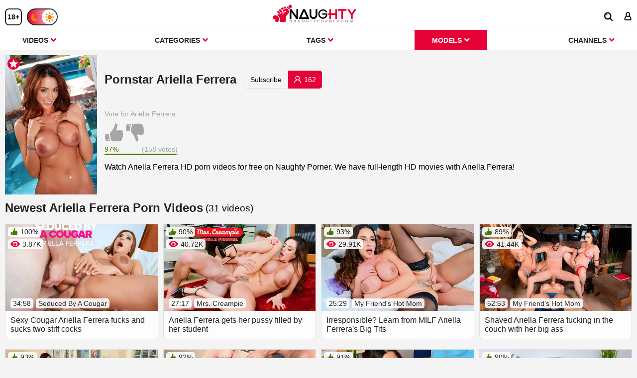

--- FILE ---
content_type: text/html; charset=UTF-8
request_url: https://www.naughtyporner.com/pornstar/ariella-ferrera/
body_size: 32354
content:
<!DOCTYPE html> 
<html lang="en-US" prefix="og: http://ogp.me/ns# video: http://ogp.me/ns/video# ya: http://webmaster.yandex.ru/vocabularies/" >
	<head>
		<meta http-equiv="Content-Type" content="text/html; charset=utf-8"/>
		<meta name="viewport" content="initial-scale=1.0, width=device-width">
		<meta http-equiv="x-dns-prefetch-control" content="on">
		<link rel="dns-prefetch" href="//www.naughtyporner.com">
		<link rel="preconnect" href="//www.naughtyporner.com" crossorigin>
		<title>Ariella Ferrera  Free HD Porn Videos at Naughty Porner</title>
		<meta name="description" content="Watch Ariella Ferrera newest porn videos in HD & 4K. Stream full-length sex videos to watch Ariella Ferrera at NaughtyPorner.com"/>
		<link rel="stylesheet preload" href="/theme/naughty/styles/main-skelet.css" as="style" />
		<link rel="shortcut icon" href="/favicon.ico" type="image/x-icon" />
		<link rel="apple-touch-icon" sizes="180x180" href="/apple-touch-icon.png">
		<link rel="icon" type="image/png" sizes="32x32" href="/favicon-32x32.png">
		<link rel="icon" type="image/png" sizes="16x16" href="/favicon-16x16.png">
		<link rel="mask-icon" href="/safari-pinned-tab.svg" color="#e50036">
		<meta name="msapplication-TileColor" content="#ffffff">
		<meta name="theme-color" content="#ffffff">
		<link rel="stylesheet prefetch" href="/theme/naughty/styles/main.css" as="style" />
		<!-- Google tag (gtag.js) -->
<script async src="https://www.googletagmanager.com/gtag/js?id=G-BC62DQ09QT"></script>
<script>
  window.dataLayer = window.dataLayer || [];
  function gtag(){dataLayer.push(arguments);}
  gtag('js', new Date());

  gtag('config', 'G-BC62DQ09QT');
</script>		<meta name="robots" content="index, follow" />		<link rel="canonical" href="https://www.naughtyporner.com/pornstar/ariella-ferrera/">
		<style>.profile-wrap{display:-webkit-box;display:-webkit-flex;display:-ms-flexbox;display:flex;margin-bottom:5px}.profile-wrap .headline{margin-bottom:0px;padding-bottom:0px}.profile-wrap .headline .title{padding-top:0px;padding-right:15px}.headline.screen_small{display:none}.rating-container.mod-stu .rating-title{margin:0 0 10px 0;color:#a5a5a5}@media (max-width: 1023px){.profile-wrap{min-height:100%;margin-top:0;margin-bottom:3px}}@media (max-width: 479px){.profile-wrap{-webkit-box-orient:vertical;-webkit-box-direction:normal;-webkit-flex-direction:column;-ms-flex-direction:column;flex-direction:column;margin-bottom:-6px}}.profile-wrap .box-img{margin-right:20px;-webkit-flex-shrink:0;-ms-flex-negative:0;flex-shrink:0;position:relative;overflow:hidden;display:flex}.profile-wrap .box-img .img-icon.male{top:60%}@media (max-width: 768px){.headline.screen_small{display:block}.profile-wrap .box-img{margin-right:15px;width:fit-content}.profile-wrap .box-img.models-img{height:280px}.profile-wrap .detailed-info .headline{display:none}}.socialLinks .info{display:inline-flex;align-items:center;margin-bottom:10px;padding-top:1px}.socialLinks .info .name{font-weight:500;margin-right:5px}.socialLinks .info a.soc-icon{display:inline-flex}.socialLinks .info a.soc-icon .svg-icon{width:36px;height:36px}.detailed-info{-webkit-box-flex:1;-webkit-flex-grow:1;-ms-flex-positive:1;flex-grow:1}.detailed-info .btn{color:#fff;background-color:#e34449}@media screen and (min-width: 1025px){.detailed-info .btn:hover{color:#222;background-color:#cdcdcd}}.detailed-info .info{font-size:14px;margin-bottom:12px;justify-content:flex-start}.detailed-info .info .box{margin-right:20px}.detailed-info .heading{margin-bottom:8px}@media (max-width: 839px){.detailed-info .heading{-webkit-box-orient:vertical;-webkit-box-direction:normal;-webkit-flex-direction:column;-ms-flex-direction:column;flex-direction:column;-webkit-box-align:start;-webkit-align-items:flex-start;-ms-flex-align:start;align-items:flex-start;margin-bottom:10px}}.detailed-info .name-info.second:last-child{padding-bottom:0}@media (max-width: 839px){.detailed-info .title-name{margin:0}}@media (max-width: 839px){.detailed-info .title-name+.btn{display:none}}.detailed-info .mobile{margin-bottom:10px;display:none}@media (max-width: 839px){.detailed-info .mobile{display:inline-block}}.info-boxes{display:-webkit-box;display:-webkit-flex;display:-ms-flexbox;display:flex;-webkit-flex-wrap:wrap;-ms-flex-wrap:wrap;flex-wrap:wrap;margin:0 -10px;justify-content:flex-start}.info-boxes .col{padding:0 10px;max-width:300px}@media (max-width: 1199px){.info-boxes .col{max-width:100%}}@media (max-width: 768px){.box-img.models-img>img{width:185px;height:280px}}@media (min-width: 769px){.box-img.models-img,.box-img.models-img>img{width:185px;height:280px}}@media (max-width: 639px){.info-boxes .col{width:100%}}@media (max-width: 479px){.profile-wrap .box-img{margin:0 0 15px 0}.profile-wrap .box-img.models-img>img{width:185px;height:280px}.info-boxes{padding-bottom:10px}}.name-info{padding-bottom:15px;font-weight:500;font-size:16px;display:flex;align-items:flex-start;flex-wrap:wrap}.name-info.second{display:-webkit-box;display:-webkit-flex;display:-ms-flexbox;display:flex;-webkit-flex-wrap:wrap;-ms-flex-wrap:wrap;flex-wrap:wrap;-ms-align-items:center;align-items:center;line-height:1.4}.name-info.second .title{margin:2px 4px 0 0}.name-info .title{color:#232222;font-weight:400;-webkit-flex-shrink:0;-ms-flex-negative:0;flex-shrink:0;font-size:16px;display:inline-block;margin-right:5px}.name-info span.value{font-weight:500}.name-info span.alias{white-space:nowrap;margin-right:5px}.name-info .name{padding-top:3px}.name-info .soc-icon{margin-top:-15px}.list-info{display:-webkit-box;display:-webkit-flex;display:-ms-flexbox;display:flex;-webkit-flex-wrap:wrap;-ms-flex-wrap:wrap;flex-wrap:wrap;text-transform:capitalize}.list-info .wrap-model a{color:#e34449}.list-info .wrap-model a:after{display:none}@media screen and (min-width: 1025px){.list-info .wrap-model a:hover{color:#8b8b8b}}.list-info .item{margin-right:4px;display:-webkit-box;display:-ms-flexbox;display:flex;-ms-flex-wrap:wrap;flex-wrap:wrap;-webkit-box-align:end;-ms-flex-align:end;align-items:flex-end}.list-info .item:last-child{margin-right:0}.list-info a{color:#e34449;-webkit-transition:color .3s;-o-transition:color .3s;transition:color .3s;text-decoration:underline}@media screen and (min-width: 1025px){.list-info a:hover{color:#8b8b8b}}.list-info i{margin-left:1px}.black .name-info .title{color:#fff}.models-img i.icon-model{font-size:120px !important}.button-subscr{display:inline-flex;align-items:center;border-radius:20px;margin-bottom:10px;margin-right:10px}.button-subscr .button{border-radius:5px 0 0 5px;padding:8px 12px 8px 12px;font-weight:500;line-height:18px;border:1px solid #E1E1E1}.button-subscr .button{color:#000}.button-subscr .button:hover{background-color:#E50036;color:#fff}.button-subscr .button-info{display:flex;align-items:center;justify-content:center;padding:8px 12px 8px 32px;position:relative;background-color:#E50036;color:#fff;line-height:1px;height:36px;border-radius:0 5px 5px 0}.button-subscr .button-info:before{content:"\e913";position:absolute;color:#ffffff;left:12px;top:50%;-webkit-transform:translateY(-50%);transform:translateY(-50%);font-family:"icomoon" !important;speak:none;font-style:normal;font-weight:normal;font-variant:normal;text-transform:none;-webkit-font-smoothing:antialiased;-moz-osx-font-smoothing:grayscale}body.black .button-subscr .button{border-color:#403f3f;color:#fff}body.black .button-subscr .button:hover{background-color:#ff7e00;color:#fff}body.black .button-subscr .button-info{background-color:#ff7e00}.profile-wrap .headline{display:flex;justify-content:flex-start;align-items:center}.profile-wrap .headline .title-holder{width:auto;flex:initial}a.soc-icon .svg-icon{width:30px;height:30px;fill:inherit;margin-right:10px}a.soc-icon:hover .svg-icon{fill:#e50036}body.black a.soc-icon .svg-icon{fill:#fff}body.black a.soc-icon:hover .svg-icon{fill:#ff7e00}</style>
	</head>
	<body class="white">
		<div class="wrapper">
						<div class="header-new">
				<style>.header-new.fancybox-margin { width: calc(100% - 17px);}</style>
				<div class="container">
					<div class="header-holder">
						<div class="btn-menu js-mobile-menu">
							<div class="btn-mobile-menu"><span></span><span></span><span></span><span></span><span></span><span></span></div>
						</div>
						<div class="years-switch">
							<span class="years">18+</span>
							<div class="toggle-switch toggle-switch-one second white"><span class="item white"><i class="icon-moon"></i><i class="icon-sun"></i></span><i class="icon-moon"></i><i class="icon-sun"></i></div>
						</div>
						<div class="logo-holder">
							<a class="logo" aria-label="Logo" href="https://www.naughtyporner.com/">
								<svg class="white" version="1.1" width="168" height="37" xmlns="http://www.w3.org/2000/svg" xmlns:xlink="http://www.w3.org/1999/xlink" x="0px" y="0px"
									 viewBox="0 0 672 148" style="display:none; enable-background:new 0 0 672 148;" xml:space="preserve">
								<style type="text/css">
									.st0x{fill:#E50036;}
									.st1x{fill:#717070;}
								</style>
								<g>
									<path class="st0x" d="M130.2,7.2c5.7-5.4,15.7-6.8,21.8-1.3c-1.6,1.5-4.6,2.5-3.9,5.2c1.8-1.1,3.6-2.3,5.4-3.5
										c3.4,7.2,0.3,16.1-6.1,20.5C136,33.5,122.8,17.5,130.2,7.2z"/>
									<path class="st0x" d="M112.4,22c4.4-3.6,8.6-7.3,12.8-11.1c-2.8,10.5,6.7,21.4,17.2,21.8c-4,2.8-7.4,6.5-11.4,9.4
										c-3.9-8.2-10.6-15.1-18.9-19C112.2,22.8,112.4,22.2,112.4,22z"/>
									<path class="st0x" d="M86.6,23.2c1.2-4.4,6.1-6.8,10.5-6.7c4.9,2.1,9,6.4,10.3,11.6c-3.2,4.6-9.5,5.3-14.7,5.3
										C89.8,30.8,87.2,27.2,86.6,23.2z"/>
									<path class="st0x" d="M67.7,31.8c1.1-4.9,6-7.1,10.4-8.2c0.7,0.3,1.5,0.6,2.2,1c2.2,3.8,5.3,7,8.4,10.1c-2.6,2.7-6.3,3.1-9.6,4.4
										c-2.5,1.1-2.4,4.3-2.8,6.6c-0.4,0-1.3-0.1-1.8-0.1C71.2,41.7,66.9,37.2,67.7,31.8z"/>
									<path class="st0x" d="M93.7,38.8c6.7-2.6,13.4-5.3,20.1-7.6c3.2,0,5.1,3.1,6.9,5.3c5.1,6.9,8.3,15,12.3,22.5
										c1.4,2.2-0.4,4.6-1.7,6.4c-8,10.6-16.9,20.4-25.6,30.5c-0.9,1.2-2.2,2.4-1.9,4c0.8,11.9,1.4,23.7,2.5,35.6c-2,2.2-4.5,4-7.4,4.8
										c-8.1,2.5-16.8,2.3-25.2,1.8c-6.4-0.6-13.3-1.6-18.2-6.1c0.1-9,0.1-18,0-27c-1.1-7.6-9.2-11.1-11.7-18.1c-2.1-5.8-4-11.7-4.4-17.9
										c0.6-0.4,1.8-1.1,2.4-1.4c4.2,3.2,8.6,6.2,13.1,9c5.9-4.2,10.6-10.5,17.9-12.4c4.8-1.3,10.2-3.2,14.8-0.4
										c-2.7,5.6-7.2,10.2-10.6,15.4c-1.8,3-5.5,5.4-4.8,9.3c7.8-8,13-18.2,20.3-26.8c4.4-4.7,10.8-6.5,16.8-7.7c-1.3-2.8-2.3-5.8-3.3-8.8
										c-5.1,2.5-10.5,6.1-16.4,4.6c-3.2-0.7-6.6-1.6-9-4c-0.8-2.4-0.4-4.9-0.5-7.4C84.6,40.7,89.3,40.4,93.7,38.8z"/>
									<path class="st0x" d="M524.4,37.2c22.4,0,44.8,0,67.2,0c0.4,0.5,1.3,1.4,1.8,1.9c0,3.4,0,6.7,0,10.1c-0.4,0.4-1.2,1.3-1.6,1.7
										c-9,0-18,0-26.9,0c0,21,0.1,42,0,63c0.3,2-1.9,3-3.6,2.7c-3.4-0.3-7.3,1-10.2-1.4c0.2-21.4,0-42.9,0.1-64.4
										c-8.9-0.1-17.9,0.2-26.8-0.1c-0.4-0.3-1.1-0.8-1.5-1.1c-0.5-3.5-0.2-7.1-0.2-10.6C523,38.7,523.9,37.7,524.4,37.2z"/>
									<path class="st0x" d="M49.4,48.2c-0.8-6.6,8-12.5,13.5-8.3c3.8,3.3,6.3,7.7,9.8,11.3c2.3,3,5.8,5.8,5.8,9.9
										c-1.6,2.9-4.7,4.7-7.6,5.9c-3,1.2-6.2-0.4-8.3-2.6C57.8,59.3,53.7,53.6,49.4,48.2z"/>
									<path class="st0x" d="M454.9,39.2c0.3-0.4,1-1.1,1.3-1.5c3.6-0.3,7.3-0.3,10.9,0c0.3,0.3,1,0.9,1.3,1.2c0.3,10.5,0,20.9,0.1,31.4
										c11.5,0,23,0,34.5,0c0.1-10.4-0.2-20.9,0.1-31.3c0.3-0.3,0.8-1,1-1.3c3.6-0.3,7.3-0.1,11-0.1c0.4,0.4,1.2,1.3,1.6,1.7
										c-0.1,25,0,49.9-0.1,74.9c0.3,2.1-1.9,3-3.7,2.7c-3.4-0.3-7.3,1-10.1-1.4c0.2-10.4,0-20.9,0.1-31.3c-11.5,0-23,0-34.5,0
										c0,10.4,0,20.8,0,31.2c-0.4,0.4-1.3,1.2-1.7,1.6c-3.5,0-7,0-10.4,0c-0.4-0.4-1.2-1.2-1.6-1.6c0-10.4,0-20.7,0-31.1
										c-2.8-0.4-6.6,1.2-8.5-1.4c-0.4-3.8-0.4-7.6,0-11.4c2.3-2,5.7-0.6,8.5-1C454.9,59.9,454.5,49.5,454.9,39.2z"/>
									<path class="st0x" d="M601.2,37.5c4.5,0,9,0,13.5,0c6.9,10.7,14,21.3,21,31.9c6.3-9.6,12.7-19.1,18.9-28.7c0.8-1,1.2-2.4,2.4-3
										c4.4-0.3,8.8,0,13.3-0.1c0.3,0.6,1,1.9,1.4,2.5c-9.1,14-18.4,28-27.6,41.9c-0.8,1.2-1.4,2.6-1.2,4.1c-0.1,9.3,0.1,18.7,0,28
										c0.2,1.5-1.1,2.9-2.6,2.7c-3.2,0.1-6.4,0-9.6,0c-0.4-0.4-1.1-1.2-1.5-1.6c0-9.7,0-19.5,0-29.2c0.2-1.6-0.9-2.9-1.7-4.1
										C618,67.9,609,53.9,599.8,40C600.1,39.4,600.8,38.1,601.2,37.5z"/>
									<path class="st0x" d="M35.7,57.8c1.7-3.3,5.1-5.1,8.4-6.5c7.7,4.1,13.3,11.4,17.7,18.8c-2,1.9-3.7,5.1-6.8,5.3
										c-6.7-2.4-12.2-7.3-17.2-12.3C36.4,61.8,34.8,60,35.7,57.8z"/>
									<path class="st0x" d="M84.6,56.1c3.7,0.1,7.4,0.9,10.6,2.8c-1.9,1.5-3.7,3.2-5.7,4.5c-2.6,0.4-5.2,0.1-7.7,0
										c0.9-1.2,1.7-2.5,2.6-3.8C84.4,58.5,84.5,57.3,84.6,56.1z"/>
									<path class="st0x" d="M9,89.9c7.2-3.8,17.1-4.4,23.3,1.6c1.7-1.4,3.4-2.9,5.1-4.3c1.4,3.9,2.1,8.2,5,11.4c3.5,3.8,7.2,7.5,10.6,11.4
										c-1.1,1-2.3,2-3.3,3.2c1.2,3.2,3.3,6.3,2.6,9.8c-1.1,7.5-5.9,15-13.3,17.4c-7,2.4-15.5-1-18.8-7.6c-1.9-3.1-1.9-6.7-1.9-10.2
										c1.7-0.5,3.4-0.9,5.1-1.4c0-0.4,0-1.3,0.1-1.8c-0.3-0.2-1-0.6-1.3-0.7c-7.7,2.9-17-1.3-20-8.9C-0.9,102.7,2,93.5,9,89.9z"/>
								</g>
								<g>
									<path d="M138.1,37.5c3.8,0,7.6,0.1,11.4-0.2c5.7,8,11.6,15.9,17.5,23.8c7.6,10.3,15.2,20.7,22.8,31.1c0-16.4,0.1-32.8-0.1-49.2
										c0.1-1.8-0.4-4.1,1.5-5.3c3.6-0.5,7.3-0.5,10.9,0c1.9,0.6,1.3,2.8,1.5,4.3c-0.1,24.4,0,48.9-0.1,73.3c-0.4,0.4-1.3,1.1-1.7,1.4
										c-3.4,0-6.9,0.3-10.3-0.2c-1.6-0.7-2.5-2.3-3.6-3.5C181,103.4,174,94,167,84.5c-5.6-7.6-11.2-15.2-16.7-22.8c0,17.8,0,35.6,0,53.5
										c-0.4,0.4-1.2,1.2-1.6,1.6c-3.5,0-7,0-10.5,0c-0.4-0.4-1.3-1.1-1.7-1.5c-0.1-25.4,0-50.7,0-76.1C137,38.6,137.6,38,138.1,37.5z"/>
									<g>
										<path d="M209.7,114.3c11.5-25.6,22.8-51.2,34.3-76.8c5.2,0,10.4,0,15.7,0c10.4,23.5,20.9,47,31.4,70.4c1.1,2.8,3.5,5.7,1.8,8.8
											c-27.2,0.1-54.4,0-81.6,0C210.7,115.9,210.2,115.1,209.7,114.3z M230.2,103c14.4,0,28.8,0,43.2,0c-7.2-16.1-14.4-32.2-21.6-48.3
											C244.6,70.8,237.4,86.9,230.2,103z"/>
									</g>
									<path d="M296.5,45c0-2.6-0.4-5.4,1.3-7.6c3.7,0.2,7.4-0.1,11.1,0.2c1.6,0.9,1.3,2.8,1.4,4.3c0,14.7-0.1,29.3,0,44
										c-0.1,9.3,8.5,17.5,17.8,17c8.9-0.1,16.8-8,16.7-17c0.1-14.7,0-29.4,0-44.1c0.1-1.5-0.3-3.5,1.4-4.3c3.6-0.3,7.2-0.3,10.8,0
										c2.1,1,1.5,3.5,1.6,5.4c-0.1,15,0.1,29.9-0.1,44.9c-0.6,16-15.4,29.5-31.4,28.8c-15.6,0.1-29.7-13.2-30.3-28.8
										C296.2,73.7,296.7,59.3,296.5,45z"/>
									<path d="M373.5,54.5c8.9-12.5,25.8-18.3,40.5-14.3c11.3,3,20.8,11.6,25.4,22.3c-3.9,0-7.7,0.2-11.6-0.1c-4.8-6-10.9-11.3-18.8-12.5
										c-13.3-2.7-27.5,6.1-31.2,19.1c-4.2,13,3.3,28.1,15.8,33.3c9.3,4.2,21.5,2.6,28.3-5.4c3.6-4,5.2-9.3,5.8-14.6c-10-0.2-20,0-30-0.1
										c0-3.5,0-7,0-10.5c13.8,0,27.7,0,41.5,0c0.2,8,0,16.4-3.8,23.6c-5.3,11.2-16.9,19.4-29.5,19.6c-15.3,1.1-30.5-8.4-36.5-22.4
										C363.9,80.4,365.5,65.3,373.5,54.5z"/>
								</g>
								<g>
									<path class="st1x" d="M216,123.5c0.7,0,2,0,2.7,0c-0.1,4.9,0.1,9.7-0.1,14.6c0,3.5-3.2,6.5-6.7,6.4c-3.8,0.4-7.5-2.7-7.4-6.6
										c-0.2-4.8,0-9.6-0.1-14.4c0.7,0,2.1,0,2.8,0.1c0.1,4.5-0.1,9,0,13.5c-0.1,2.3,1.6,4.4,3.7,4.9c2.7,0.3,5.1-2.3,4.9-4.9
										C216.1,132.5,215.9,128,216,123.5z"/>
									<path class="st1x" d="M235,130.2c2.8-8.8,17.2-9.4,20.7-0.8c-3.7,0.8-5.4-3.2-8.8-3.7c-5.2-1-10.3,4-9.6,9.2c0.8,4.4,5.4,7.6,9.7,7
										c2.9-0.5,4.8-3.1,6.5-5.3c-3.8-0.1-7.5-0.1-11.3-0.1c0-0.6,0.1-1.7,0.1-2.2c4.9,0,9.7-0.1,14.6,0.1c-0.8,5.8-5.9,10.8-11.9,10.1
										C237.9,144.5,232.5,136.8,235,130.2z"/>
									<path class="st1x" d="M271,123.5c0.7,0,2,0,2.7-0.1c0,2.9,0,5.9,0,8.8c3.1,0,6.2,0,9.3,0c0-2.9,0-5.8,0-8.7c0.7,0,2.1-0.1,2.8-0.1
										c0,6.8,0,13.7,0,20.5c-0.7,0-2.1,0-2.7,0c0-3.1,0-6.2,0-9.3c-3.1,0-6.2,0-9.3,0c0,3.1,0,6.2,0,9.3c-0.7,0-2.1,0-2.7,0
										C271,137.2,271,130.4,271,123.5z"/>
									<g>
										<path class="st1x" d="M396.4,123.7c7.1-2.5,15.7,3.7,14.3,11.4c-0.6,8.3-11.5,12.4-17.8,7.1C386.3,137.4,388.5,125.7,396.4,123.7z
											 M396.5,126.5c-2.8,1.4-4.8,4.4-4.8,7.5c0.2,3.6,2.9,6.8,6.4,7.7c5.1,1.5,10.6-3.5,9.9-8.7C407.4,127.9,401.2,124,396.5,126.5z"/>
									</g>
									<path class="st1x" d="M552.8,125.9c5.1-4.8,14.3-2.9,17.3,3.5c-3.8,0.9-5.6-3.4-9-3.6c-4.6-0.6-9,3.6-8.8,8.2
										c-0.1,4.4,4.3,8.6,8.7,8c3.4-0.3,5.3-4.4,9.1-3.4c-2.8,5-9.3,7.6-14.5,5C548.8,140.7,547.4,130.6,552.8,125.9z"/>
									<g>
										<path class="st1x" d="M591.4,123.6c7.4-2.3,15.8,4.7,13.6,12.5c-1.4,8-12.2,11.2-18,5.8C580.7,136.8,583.4,125.2,591.4,123.6z
											 M591.3,126.4c-5.7,2.1-6.8,10.6-1.7,13.9c4.3,3.6,11.3,0.8,12.6-4.4C604.2,129.9,597,123.6,591.3,126.4z"/>
									</g>
									<path class="st1x" d="M136,123.5c1.2,0,2.4,0.1,3.6,0.1c3.3,5.3,6.8,10.4,10.2,15.6c0-5.2,0-10.4,0-15.6c0.7,0,2.1,0,2.8-0.1
										c0,6.9,0,13.7,0,20.6c-0.8-0.1-2.3-0.2-3.1-0.3c-3.4-5.4-7.1-10.7-10.6-16c0,5.4,0,10.8,0,16.2c-0.7,0-2.1,0-2.7,0
										C136,137.2,136,130.3,136,123.5z"/>
									<g>
										<path class="st1x" d="M178.1,123.5c0.8,0,2.3,0,3,0c2.9,6.9,6,13.7,8.7,20.7c-4.3,0.7-4.5-4.2-5.9-6.9c-2.9,0-5.7,0-8.6,0
											c-0.9,2.3-1.9,4.5-2.9,6.8c-0.9,0-2.6-0.1-3.5-0.1C172,137.2,175,130.4,178.1,123.5z M176.3,135c2.2,0,4.4,0,6.6,0
											c-1.1-2.6-2.2-5.2-3.3-7.8C178.5,129.8,177.4,132.4,176.3,135z"/>
									</g>
									<path class="st1x" d="M302,123.5c3.9,0,7.9,0,11.8,0l-0.1,2.2c-1.5,0-3,0-4.4,0c0,6.1,0,12.2,0,18.3c-0.7,0-2.1,0-2.7,0
										c0-6.1,0-12.2,0-18.3c-1.5,0-3,0-4.5,0C302,125.2,302,124.1,302,123.5z"/>
									<path class="st1x" d="M328.3,123.3c0.8,0.1,2.3,0.3,3,0.4c2.1,3.2,3.5,6.9,5.3,10.3c1.8-3.4,3.2-7.1,5.4-10.3
										c0.8-0.1,2.3-0.3,3.1-0.4c-2,4.1-4.2,8.2-6.3,12.3c-1.3,2.6-0.7,5.6-0.8,8.3c-0.7,0-2,0-2.7,0c0-2.3,0.1-4.5-0.2-6.8
										C333.2,132.4,330.3,128.1,328.3,123.3z"/>
									<g>
										<path class="st1x" d="M360,123.5c3.6,0.1,7.5-0.5,10.9,0.9c4.3,2,4.1,9.3-0.3,11c-2.5,0.9-5.3,0.5-7.9,0.6c0,2.7,0,5.3,0,8
											c-0.7,0-2.1,0-2.7,0C360,137.2,360,130.4,360,123.5z M362.7,125.6c0,2.7,0,5.5,0,8.2c2.1-0.1,4.2,0.1,6.2-0.5
											c1.7-1,3.1-3.2,1.9-5.1C369.3,125.3,365.5,125.8,362.7,125.6z"/>
									</g>
									<path class="st1x" d="M426,123.5c4.3,0.3,9.7-1.2,13,2.4c2.9,3.9,0.6,9.8-4.1,10.8c1.8,2.3,3.5,4.7,5.2,7.1
										c-0.8,0.1-2.4,0.2-3.2,0.2c-2.4-3.1-4.7-6.2-7-9.3c2.5-0.5,5.8-0.3,7.2-2.9c1.4-2-0.1-4.8-2.2-5.6c-2-0.7-4.1-0.5-6.1-0.6
										c0,6.1,0,12.2,0,18.4c-0.7,0-2.1,0-2.7,0C426,137.2,426,130.4,426,123.5z"/>
									<path class="st1x" d="M456,123.6c0.9,0,2.5-0.1,3.4-0.1c3.5,5.2,6.9,10.5,10.4,15.7c0-5.2,0-10.4,0-15.6c0.7,0,2.1,0,2.8-0.1
										c0,6.9,0,13.8,0,20.8c-1.4-0.3-3.2-0.2-3.9-1.8c-3.3-4.9-6.5-9.8-9.8-14.7c0,5.4,0,10.8,0,16.2c-0.7,0-2.1,0-2.7,0
										C456,137.2,456,130.4,456,123.6z"/>
									<path class="st1x" d="M488.7,127c1.5-4.9,7.7-3.2,11.6-3.5v2.2c-2.4,0.1-4.9-0.2-7.3,0.3c-2.6,0.9-1.4,4.2-1.8,6.2
										c2.3,0,4.6,0,6.9,0c0,0.6,0,1.8,0,2.5c-2.3,0-4.5,0-6.8,0c0.3,2.2-0.5,4.9,1.2,6.7c2.6,0.5,5.2,0.3,7.9,0.3c0,0.6,0,1.7,0,2.3
										c-3.8-0.4-9.7,1.5-11.5-3.1C488.3,136.3,488.4,131.6,488.7,127z"/>
									<path class="st1x" d="M515,123.5c4.3,0.3,9.7-1.2,13,2.4c2.9,3.9,0.6,9.8-4.1,10.8c1.8,2.3,3.5,4.7,5.2,7.1c-0.8,0-2.4,0.1-3.3,0.2
										c-2.3-3.1-4.7-6.2-7-9.3c2.5-0.5,5.8-0.3,7.2-2.9c1.4-2-0.1-4.8-2.2-5.6c-2-0.6-4.1-0.5-6.1-0.6c0,6.1,0,12.2,0,18.4
										c-0.7,0-2.1,0-2.7,0C515,137.2,515,130.4,515,123.5z"/>
									<path class="st1x" d="M621,123.5c1.3,0,2.6,0,3.8,0c2.2,5.5,4.6,10.9,6.8,16.4c2.3-5.5,4.7-10.9,7.1-16.4c0.9,0,2.8,0,3.8,0
										c0,6.8,0,13.7,0,20.5c-0.7,0-2,0-2.7,0c0-5.3,0-10.5,0-15.8c-2.3,5.3-4.6,10.5-6.8,15.8c-0.6,0-1.8-0.1-2.5-0.1
										c-2.1-5.1-4.2-10.3-6.6-15.3c-0.2,5.1-0.1,10.3-0.1,15.4c-0.7,0-2,0-2.7,0C621,137.2,621,130.4,621,123.5z"/>
									<path class="st1x" d="M531,140.2c0.7,0,2,0,2.7,0c0,1.3,0,2.7,0,4c-0.9,0-1.8,0-2.7,0C531,142.9,531,141.6,531,140.2z"/>
								</g>
								</svg>


								<svg  version="1.1"  width="168" height="37"  class="black" xmlns="http://www.w3.org/2000/svg" xmlns:xlink="http://www.w3.org/1999/xlink" x="0px" y="0px"
									 viewBox="0 0 672 148" style="display:none;enable-background:new 0 0 672 148;" xml:space="preserve">
								<style type="text/css">
									.st0{fill:#FD7D00;}
									.st1{fill:#FFFFFF;}
								</style>
								<g>
									<path class="st0" d="M136.9,2c5.3-2,11.4-1.1,15.6,2.7c-1.9,1.3-4.5,2.4-4.5,5.2c2-1.2,3.9-2.5,5.8-3.8c3.4,7.6,0.4,17.6-7.2,21.4
										c-9.8,2.8-20.2-7.5-18-17.3C128.7,5.6,133.3,3.4,136.9,2z"/>
									<path class="st0" d="M111.9,21.1c4.6-3.7,9.1-7.6,13.5-11.7c-2.4,10.6,6.6,20.8,16.9,22c-3.8,2.9-7.1,6.5-11.1,9.1
										C127.4,32,120,25.6,111.9,21.1z"/>
									<path class="st0" d="M86.7,22c1.4-5.1,8.2-8.6,13-5.6c4.1,1.9,6.2,6.1,8.4,9.8c-2.8,5.4-9.6,5.9-14.9,5.9
										C89.8,29.6,87.6,25.9,86.7,22z"/>
									<path class="st0" d="M68.2,29.2c1.6-4.4,6.5-6.4,10.8-6.9c2.7,1.8,4.1,4.9,6.4,7.2c1,1.4,2.8,2.3,3.4,3.9c-2.7,2.7-6.6,3.1-9.9,4.5
										c-2.3,1.3-1.9,4.4-2.5,6.6c-3.9-1.2-5.6-5.2-7.6-8.3C67.4,34.2,67.2,31.5,68.2,29.2z"/>
									<path class="st0" d="M102.1,34.1c4-1.5,8.1-3,12-4.8l0.8-0.1c8.4,5.7,11.9,15.7,16.4,24.3c1.2,2.4,3.6,5.2,2,8
										c-8.5,12-18.6,22.7-28.1,34c-1.5,1.5-0.8,3.7-0.9,5.5c0.6,11.1,1.7,22.2,2.3,33.3c-3,2.6-6.5,4.7-10.5,5.3
										c-9.9,1.7-20.1,1.4-30-0.2c-3.9-0.5-7.3-2.6-10.3-5.2c-0.3-8.7,0.1-17.5-0.1-26.2C55.3,100.7,48,97.2,45,91.2
										C42.3,85.8,41.1,79.8,40,74c-0.7-1.8,0.9-3,1.9-4.3c4.2,3,8.2,6.5,13,8.6c1.5,0.1,2.5-1.2,3.6-1.9c4-3.3,7.6-7.2,12.6-9.1
										c5.4-1.8,11.4-3.9,16.9-1.3c-3.8,7.8-10,14-14.8,21.2c-0.4,1-0.7,2-0.9,3c3.3-2,5.3-5.4,7.5-8.4c4.4-6,8.3-12.3,13.1-18
										c4.6-4.3,10.6-6.6,16.8-7.4c-1.3-2.8-2.4-5.7-3.4-8.6c-4.1,2.2-8.5,4.6-13.3,4.9c-3.7-0.2-7.4-1.3-10.6-3c-2.9-1.7-2.1-5.6-1.8-8.3
										c2.5-1.8,5.7-2,8.6-2.8C93.7,37.8,97.8,35.6,102.1,34.1z"/>
									<path class="st0" d="M55.4,37.7c3-1,6.8-0.8,9,1.8c3.8,4.3,7.1,8.9,11,13.1c1.6,2.1,3.8,4.4,3.4,7.3c-3,4.4-10,8.3-14.8,4.2
										c-5.5-5.1-9.8-11.3-14.3-17.2C48.7,43,52.1,39.1,55.4,37.7z"/>
									<path class="st0" d="M524.4,37.2c20.5,0,41.1,0,61.6,0c2.5,0.1,5.5-0.6,7.3,1.7c-0.1,3.4-0.1,6.9,0,10.3c-0.4,0.4-1.2,1.3-1.6,1.7
										c-9,0-18,0-26.9,0c0,21,0,42,0,63c0.3,2.7-2.8,3-4.7,2.8c-3-0.3-6.7,1-9.1-1.5c0.2-21.4,0-42.8,0.1-64.3
										c-8.9-0.1-17.9,0.2-26.8-0.1c-0.4-0.3-1.1-0.9-1.5-1.2c-0.5-3.5-0.1-7.1-0.2-10.6C523,38.7,523.9,37.7,524.4,37.2z"/>
									<path class="st0" d="M454.9,39.1c0.4-0.4,1-1.1,1.4-1.5c3.6-0.3,7.3-0.2,10.9,0c0.3,0.3,1,0.9,1.3,1.3c0.3,10.5,0,20.9,0.1,31.4
										c11.5,0,23,0,34.5,0c0.1-10.4-0.2-20.9,0.1-31.3c0.3-0.3,0.8-1,1-1.3c3.6-0.3,7.3-0.1,11-0.1c0.4,0.4,1.2,1.3,1.6,1.7
										c-0.1,24.9,0,49.9,0,74.8c0.3,2.7-2.8,3.1-4.7,2.8c-3-0.3-6.7,1-9.1-1.5c0.2-10.4,0-20.8,0.1-31.3c-11.5,0-23,0-34.5,0
										c0,10.4,0,20.8,0,31.1c-0.4,0.4-1.3,1.2-1.7,1.6c-3.5,0-7,0-10.5,0c-0.4-0.4-1.2-1.2-1.6-1.6c0-10.4,0-20.7,0-31.1
										c-2.8-0.5-6.6,1.2-8.6-1.4c-0.3-3.7-0.3-7.5,0-11.3c2.2-2.1,5.8-0.6,8.5-1.1C454.8,59.9,454.6,49.5,454.9,39.1z"/>
									<path class="st0" d="M601.2,37.5c4.5,0,9,0,13.5,0c6.9,10.7,14,21.3,21,31.9c7.1-10.6,14-21.3,21.1-31.9c4.5,0.1,9,0,13.5,0
										c0.3,0.6,1,1.9,1.4,2.5c-9,13.8-18.1,27.6-27.2,41.3c-0.6,1.2-1.6,2.2-1.6,3.6c-0.1,9.7,0.1,19.4-0.1,29.1c0.2,1.5-1.1,2.9-2.6,2.7
										c-3.2,0.1-6.5,0-9.7,0c-0.4-0.4-1.1-1.2-1.5-1.6c0-9.7,0-19.4,0-29.1c0.2-1.4-0.6-2.5-1.3-3.6c-9.4-14.1-18.5-28.3-27.9-42.3
										C600.1,39.4,600.8,38.1,601.2,37.5z"/>
									<path class="st0" d="M37.3,54.3c2.3-2.3,5.5-5.1,9-3.6c6.4,4.8,12,10.9,15.7,18c-1.8,2.2-3.8,4.5-6.6,5.6C48,71.1,41.6,66,36.2,60
										C35,58.2,35.7,55.6,37.3,54.3z"/>
									<path class="st0" d="M85,54.6c3.7,0.3,7.2,1.2,10.6,2.6c-1.9,1.6-3.6,3.4-5.7,4.8c-2.6,0.5-5.2,0.2-7.8,0.1
										C83.6,59.9,85.1,57.5,85,54.6z"/>
									<path class="st0" d="M1.9,96.8C6.3,85.2,23.4,82,32.4,89.9c1.8-1.3,3.5-2.7,5.1-4.2c1.5,4.2,2.5,8.8,5.7,12.1
										c3.4,3.5,6.7,7.1,10.1,10.6c-1,1.2-2.9,2-3.2,3.7c1.5,3.1,3.2,6.4,2.4,10.1c-1.4,7-5.9,13.9-12.8,16.7c-6.4,2.1-14.1,0.2-18.1-5.4
										c-3-3.5-3.5-8.2-3.4-12.7c2.3-0.5,6.1,0.2,5.1-3.4c-4.8,0.8-10.1,1.5-14.4-1.3C2.4,112.4-0.6,103.8,1.9,96.8z"/>
								</g>
								<g>
									<path class="st1" d="M138.2,37.5c3.8,0,7.5,0.2,11.3-0.3c2.3,3.3,4.8,6.5,7.1,9.8c0.6-0.2,1.8-0.7,2.4-0.9c0.3,1.7-0.5,3.8,0.8,5.2
										c10,13.6,20,27.3,30,40.9c0-17.7-0.1-35.3,0.1-53c0.4-0.4,1.1-1.2,1.4-1.6c3.3-0.2,6.5-0.1,9.8-0.1c1.5-0.3,2.8,1.2,2.5,2.6
										c0,24.6,0,49.2,0,73.8c0.1,1.2-0.9,2-1.5,2.9c-4.3-0.8-10.4,2-13.2-2.6c-12.1-16.6-24.4-33-36.4-49.8c-0.5,13.3-0.5,26.7-0.1,40
										c-0.4,3.8,3.9,4.1,6.6,4.5c0,1.3,0,2.6,0,4c-2.9,0-5.8,0-8.7,0c0,0.6,0,1.7-0.1,2.3c-0.4,0.4-1.2,1.2-1.6,1.6c-3.6,0-7.1,0-10.7,0
										c-0.8-1.1-1.4-2.2-1.7-3.6c-1.9-0.3-3.9-0.8-5.5-2c1.4-1.8,3.6-2.7,5.8-3c0-18.4,0-36.9,0-55.3c-1.4-0.5-3.1-0.5-3.9-2
										c0.9-1.5,2.5-2.4,3.8-3.4c0-2.8,0-5.5,0-8.3C137,38.6,137.6,38,138.2,37.5z"/>
									<path class="st1" d="M296.5,39c1.9-2.3,5-1.4,7.5-1.6c2.1,0.1,4.5-0.4,6.3,1.1c-0.1,15.8-0.1,31.6,0,47.4
										c-0.1,9.7,9.3,18,18.9,16.9c8.5-0.6,15.7-8.4,15.6-17c0-15.7,0-31.4,0-47.1c0.4-0.3,1.1-1,1.5-1.4c3.5,0,7,0,10.6,0
										c0.6,0.6,1.2,1.1,1.7,1.7c-0.1,15.9,0,31.8,0,47.7c-0.2,9.1-4.8,17.9-12,23.5c-9.7,7.7-24.2,8.5-34.8,2
										c-9.1-5.2-14.9-15.4-15.1-25.9C296.4,70.7,296.6,54.9,296.5,39z"/>
									<g>
										<path class="st1" d="M209.7,114.4c11.5-25.6,22.8-51.3,34.3-76.9c5.2,0,10.4,0,15.7,0c11.4,25.6,22.9,51.2,34.2,76.8
											c-0.3,0.6-1.1,1.8-1.4,2.4c-27,0.1-54.1,0-81.2,0C210.7,115.9,210.2,115.2,209.7,114.4z M251.7,54.7
											c-7.1,16.1-14.3,32.2-21.6,48.3c14.4,0,28.8,0,43.2,0C266.1,86.9,259.1,70.8,251.7,54.7z"/>
									</g>
									<path class="st1" d="M373.9,54c9.8-13.3,28.6-18.6,44-12.6c9.6,3.8,17.5,11.6,21.6,21.1c-4,0-7.9,0-11.9,0
										c-5.6-8.7-16-14.2-26.4-12.8C389,50.9,378.5,61,377,73.1c-1.9,12.8,6.6,26,18.8,30c8.6,2.9,19.4,1.3,25.6-5.7
										c3.9-4.1,5.8-9.6,6.2-15.1c-10-0.1-20,0-29.9-0.1c0-3.5,0-7,0-10.5c13.8,0,27.7,0,41.5,0c0.2,8.2,0,16.9-4.1,24.3
										c-5.3,10.5-16.1,18.2-28,18.9c-16.2,1.6-32.5-8.6-38.3-23.7C363.9,79.1,365.9,64.4,373.9,54z"/>
									<path class="st1" d="M216,123.6c0.9,0,1.8-0.1,2.7-0.1c-0.1,4.9,0.1,9.8-0.1,14.6c-0.1,3.5-3.3,6.5-6.7,6.4
										c-3.7,0.4-7.4-2.8-7.4-6.6c-0.1-4.8,0-9.6,0-14.4c0.7,0,2.1,0,2.8,0.1c0.1,5-0.3,10.1,0.2,15.1c1,4.1,6.9,4.3,8.2,0.3
										C216.4,133.9,215.8,128.7,216,123.6z"/>
									<path class="st1" d="M236.4,127.5c4.6-6.3,16-5.8,19.2,1.7c-0.8,0-2.4,0-3.2,0c-1.9-2.1-4.4-4.1-7.4-3.7c-3.6,0.3-6.7,3.1-7.5,6.6
										c-1.7,6.2,6.3,12.2,11.8,8.9c1.9-1,2.9-2.9,4.2-4.5c-3.8-0.1-7.5-0.1-11.3,0c0-0.6,0.1-1.7,0.1-2.2c4.8,0,9.6,0,14.5,0.1
										c-0.6,3.3-2,6.7-5,8.4c-4.6,3-11.4,2.1-14.9-2.2C233.9,137,233.6,131.3,236.4,127.5z"/>
									<path class="st1" d="M271,123.6c0.7,0,2.1-0.1,2.8-0.1c0,2.9,0,5.9,0,8.8c3.1,0,6.2,0,9.3,0c0-2.9,0-5.8,0-8.7
										c0.7,0,2.1-0.1,2.8-0.1c0,6.8,0,13.7,0,20.5c-0.7,0-2.1,0-2.7,0c0-3.1,0-6.2,0-9.3c-3.1,0-6.2,0-9.3,0c0,3.1,0,6.2,0,9.3
										c-0.7,0-2.1,0-2.7,0C271,137.2,271,130.4,271,123.6z"/>
									<g>
										<path class="st1" d="M396.4,123.7c5.3-1.6,11.7,0.9,13.7,6.2c2.5,6-1.7,13.6-8.2,14.5c-4.6,0.7-9.7-1.3-11.8-5.6
											C387.1,133.2,390.2,125.4,396.4,123.7z M396.4,126.5c-2.8,1.4-4.7,4.4-4.7,7.5c0.3,3.6,2.9,6.8,6.4,7.6c5.1,1.5,10.5-3.5,9.9-8.7
											C407.5,127.9,401.2,123.9,396.4,126.5z"/>
									</g>
									<path class="st1" d="M552.8,125.9c5.1-4.7,14.3-3,17.2,3.4c-3.5,1.1-5-2.7-8-3.3c-4.8-1.4-10.1,3.1-9.8,8c-0.1,4.8,5,9.1,9.7,7.7
										c3-0.7,4.5-4.4,8-3.2c-2.7,5-9.3,7.6-14.5,5C548.8,140.7,547.4,130.6,552.8,125.9z"/>
									<g>
										<path class="st1" d="M590.6,123.8c7.1-2.8,16,3.3,14.6,11.1c-0.6,8.2-11.2,12.5-17.5,7.5C580.9,137.8,582.8,126.1,590.6,123.8z
											 M592.1,126.1c-2.8,0.8-5,3.2-5.7,6c-1,4,1.7,8.3,5.6,9.5c4.6,1.7,9.7-2,10.4-6.6C603.4,129.5,597.4,124.3,592.1,126.1z"/>
									</g>
									<path class="st1" d="M136,123.5c1.2,0,2.3,0,3.5,0c3.4,5.3,6.9,10.5,10.3,15.7c0-5.2,0-10.4,0-15.6c0.7,0,2.1,0,2.8-0.1
										c0,6.9,0,13.8,0,20.7c-0.8-0.1-2.3-0.4-3.1-0.5c-3.6-5.3-7.1-10.6-10.6-15.9c0,5.4,0,10.8,0,16.2c-0.7,0-2.1,0-2.7,0
										C136,137.2,136,130.4,136,123.5z"/>
									<g>
										<path class="st1" d="M178.1,123.5c0.8,0,2.3,0,3,0c2.9,6.8,5.9,13.6,8.6,20.5c-0.8-0.1-2.4-0.1-3.2-0.2c-0.9-2.2-1.8-4.4-2.7-6.6
											c-2.9,0-5.8,0-8.6,0c-0.9,2.2-1.8,4.4-2.7,6.6c-1.2,0-2.5,0.1-3.7,0.2C172,137.3,175,130.4,178.1,123.5z M176.3,135
											c2.2,0,4.4,0,6.6,0c-1.1-2.6-2.2-5.2-3.3-7.9C178.6,129.8,177.4,132.4,176.3,135z"/>
									</g>
									<path class="st1" d="M302,123.5c3.9,0,7.9,0,11.8,0l-0.1,2.2c-1.5,0-3,0-4.4,0c0,6.1,0,12.2,0,18.3c-0.7,0-2,0-2.7,0
										c0-6.1,0-12.2,0-18.3c-1.5,0-3,0-4.5,0C302,125.2,302,124.1,302,123.5z"/>
									<path class="st1" d="M328.3,123.4c0.8,0.1,2.3,0.2,3.1,0.2c2,3.3,3.5,6.9,5.3,10.4c1.8-3.4,3.3-7.1,5.3-10.4c0.8,0,2.4-0.1,3.1-0.2
										c-2.1,4.1-4.2,8.2-6.3,12.3c-1.4,2.5-0.6,5.5-0.8,8.3c-0.7,0-2,0-2.7,0c0-2.2,0.1-4.5-0.1-6.7C333.2,132.5,330.4,128.2,328.3,123.4
										z"/>
									<g>
										<path class="st1" d="M360,123.5c3.8,0.2,8-0.7,11.5,1.2c3.5,2.3,3.4,8.4-0.3,10.5c-2.6,1.3-5.6,0.7-8.4,0.8c0,2.7,0,5.3,0,8
											c-0.7,0-2.1,0-2.7,0C360,137.2,360,130.4,360,123.5z M362.7,125.7c0,2.7,0,5.4,0,8.1c2.5-0.2,5.7,0.7,7.5-1.6
											c1.7-1.6,1.2-4.5-0.8-5.5C367.5,125.3,365,125.8,362.7,125.7z"/>
									</g>
									<path class="st1" d="M426,123.5c4.2,0.3,9.1-1,12.6,1.9c3.5,3.6,1.4,10.5-3.7,11.3c1.9,2.4,3.7,4.8,5.2,7.4c-0.8,0-2.4-0.1-3.2-0.2
										c-2.6-2.9-4.7-6.2-7-9.2c2.5-0.4,5.8-0.2,7.2-2.8c1.2-1.6,0.3-3.8-1-4.9c-2.1-1.6-4.9-1.1-7.3-1.3c0,6.1,0,12.2,0,18.3
										c-0.7,0-2.1,0-2.7,0C426,137.2,426,130.4,426,123.5z"/>
									<path class="st1" d="M456,123.5c1.1,0,2.3,0,3.5,0c3.4,5.3,6.9,10.5,10.3,15.7c-0.1-5.2,0-10.4,0-15.6c0.7,0,2.1,0,2.8-0.1
										c0,6.9,0,13.8,0,20.7c-0.8-0.1-2.3-0.4-3.1-0.6c-3.6-5.2-7-10.6-10.6-15.9c0,5.4,0,10.8,0,16.2c-0.7,0-2.1,0-2.7,0
										C456,137.2,456,130.4,456,123.5z"/>
									<path class="st1" d="M488.6,127c1.6-4.9,7.8-3.2,11.6-3.5v2.2c-2.4,0.1-4.8-0.2-7.2,0.2c-2.7,0.8-1.6,4.2-1.9,6.3
										c2.3,0,4.5,0,6.8,0c0,0.6,0,1.9,0,2.5c-2.3,0-4.5,0-6.8,0c0.3,2.2-0.7,5,1.2,6.7c2.5,0.5,5.2,0.2,7.8,0.3c0,0.6,0,1.7,0,2.3
										c-3.8-0.4-9.6,1.5-11.5-3C488.3,136.3,488.5,131.6,488.6,127z"/>
									<path class="st1" d="M515,123.5c4.2,0.3,9.1-1.1,12.6,1.9c3.5,3.6,1.4,10.5-3.8,11.2c1.8,2.4,3.7,4.8,5.2,7.4
										c-0.8,0-2.4-0.1-3.2-0.2c-2.6-2.8-4.7-6.2-7.1-9.2c2.5-0.4,5.8-0.2,7.2-2.8c1.2-1.6,0.3-3.8-1-5c-2-1.6-4.9-1.1-7.3-1.3
										c0,6.1,0,12.2,0,18.3c-0.7,0-2.1,0-2.7,0C515,137.2,515,130.4,515,123.5z"/>
									<path class="st1" d="M621,123.5c1.3,0,2.6,0,3.8,0c2.2,5.5,4.7,10.9,6.8,16.5c2.2-5.5,4.7-10.9,7.1-16.4c0.9,0,2.8,0,3.8,0
										c0,6.8,0,13.7,0,20.5c-0.7,0-2,0-2.7,0c0-5.3,0-10.5,0-15.8c-2.3,5.3-4.6,10.5-6.8,15.8c-0.6,0-1.8,0-2.4,0
										c-2.2-5.3-4.5-10.5-6.7-15.8c0,5.3,0,10.5,0,15.8c-0.7,0-2,0-2.7,0C621,137.2,621,130.4,621,123.5z"/>
									<path class="st1" d="M531,140.3c0.7,0,2,0,2.7,0c0,1.3,0,2.7,0,4c-0.9,0-1.8,0-2.8,0C531,142.9,531,141.6,531,140.3z"/>
								</g>
								</svg>

							</a>
						</div>
						<div class="search-holder">
							<label class="search-open js-open-search " for="ddd"><i class="icon-search"></i></label>
							<div class="search-form">
								<form action="/search/" method="get" id="search_form" data-url="/search/%QUERY%/">
									<input id="ddd" class="input typeahead input-text" name="q" type="text" value="" aria-label="Search" /><i class="icon-cross close-up js-open-search"></i>
									<button class="search-btn search-button"><i class="icon-search"></i></button>
								</form>
							</div>
																<a class="login-link" data-href="/login/" data-fancybox="ajax" id="login" aria-label="Login">
										<svg class="svg-icon login-icon" id="icon-login" viewBox="0 0 17 19" fill="none" xmlns="http://www.w3.org/2000/svg">
											<path d="M13.68 15.9125V15.9191C13.6764 16.2562 13.4004 16.53 13.0625 16.53H3.0875C2.74737 16.53 2.47001 16.2526 2.47001 15.9125V15.2C2.47001 13.0215 3.72005 11.1298 5.54094 10.2029C6.25662 10.7145 7.12981 11.02 8.07499 11.02C9.02018 11.02 9.8934 10.7145 10.609 10.2029C12.4299 11.1298 13.68 13.0214 13.68 15.2V15.9125ZM15.295 15.2C15.295 12.564 13.871 10.2617 11.7562 9.00264C12.1919 8.32282 12.445 7.51552 12.445 6.65001V5.225C12.445 2.81487 10.4852 0.855 8.07499 0.855C5.66486 0.855 3.70499 2.81487 3.70499 5.225V6.65001C3.70499 7.51554 3.95806 8.32282 4.39386 9.00264C2.27904 10.2617 0.855 12.564 0.855 15.2V15.9125C0.855 17.1434 1.85657 18.145 3.0875 18.145H13.0625C14.2934 18.145 15.295 17.1434 15.295 15.9125V15.2ZM5.32 5.225C5.32 3.7057 6.55569 2.47001 8.07499 2.47001C9.59424 2.47001 10.83 3.7057 10.83 5.225V6.65001C10.83 8.16931 9.59424 9.405 8.07499 9.405C6.55569 9.405 5.32 8.16931 5.32 6.65001V5.225Z" fill="black" stroke="black" stroke-width="0.5"/>
										</svg>
									</a>					
													</div>
					</div>
				</div>
				<svg aria-hidden="true" style="position: absolute; width: 0; height: 0; overflow: hidden;" version="1.1" xmlns="http://www.w3.org/2000/svg" xmlns:xlink="http://www.w3.org/1999/xlink">
					<defs>
						<symbol id="icon-filter-arrows" viewBox="0 0 8 13">
							<path d="M7.87213 8.39495L7.61008 8.13108C7.52761 8.04867 7.41788 8.00327 7.30061 8.00327C7.18341 8.00327 7.07355 8.04867 6.99108 8.13108L4.00179 11.1205L1.00905 8.12776C0.926707 8.04536 0.816852 8.00002 0.699648 8.00002C0.582444 8.00002 0.472524 8.04536 0.390117 8.12776L0.128001 8.39001C-0.042667 8.56055 -0.042667 8.83834 0.128001 9.00888L3.69122 12.5849C3.77356 12.6672 3.88328 12.7253 4.00153 12.7253H4.00289C4.12016 12.7253 4.22989 12.6672 4.31223 12.5849L7.87213 9.01857C7.9546 8.93622 7.99987 8.82318 8 8.70598C8 8.58871 7.9546 8.47723 7.87213 8.39495Z"/>
							<path d="M0.127872 4.33031L0.389922 4.59418C0.472394 4.67659 0.582119 4.72199 0.699388 4.72199C0.816592 4.72199 0.926447 4.67659 1.00892 4.59418L3.99821 1.60476L6.99095 4.5975C7.07329 4.67991 7.18315 4.72524 7.30035 4.72524C7.41756 4.72524 7.52748 4.67991 7.60988 4.5975L7.872 4.33525C8.04267 4.16472 8.04267 3.88693 7.872 3.71639L4.30878 0.140359C4.22644 0.0580173 4.11672 0 3.99847 0H3.99711C3.87984 0 3.77011 0.0580821 3.68777 0.140359L0.127872 3.7067C0.0453992 3.78904 0.000130177 3.90208 0 4.01928C0 4.13655 0.0453992 4.24803 0.127872 4.33031Z"/>
						</symbol>
						<symbol id="icon-filter-arrow" viewBox="0 0 9 6">
							<path d="M0.188822 0.59087C0.248525 0.530365 0.319449 0.482361 0.397533 0.449607C0.475617 0.416854 0.559326 0.399994 0.643866 0.399994C0.728405 0.399994 0.812114 0.416854 0.890198 0.449607C0.968282 0.482361 1.03921 0.530365 1.09891 0.59087L4.50017 4.03043L7.90143 0.59087C8.02211 0.468872 8.1858 0.400335 8.35647 0.400335C8.52715 0.400335 8.69083 0.468872 8.81151 0.59087C8.9322 0.712868 9 0.878333 9 1.05086C9 1.2234 8.9322 1.38886 8.81151 1.51086L4.95521 5.40912C4.89551 5.46962 4.82458 5.51763 4.7465 5.55038C4.66842 5.58313 4.58471 5.59999 4.50017 5.59999C4.41563 5.59999 4.33192 5.58313 4.25384 5.55038C4.17575 5.51763 4.10483 5.46962 4.04512 5.40912L0.188822 1.51086C0.128968 1.45051 0.0814802 1.37881 0.0490789 1.29988C0.0166777 1.22094 0 1.13632 0 1.05086C0 0.965405 0.0166777 0.880786 0.0490789 0.801853C0.0814802 0.722919 0.128968 0.651223 0.188822 0.59087Z" />
						</symbol>
						<symbol id="icon-separate-models" viewBox="0 0 12 12">
							<path d="M7.98532 7.98176C7.72961 7.98176 7.47834 7.95692 7.23334 7.90986C7.76517 7.47403 8.20208 6.91609 8.49832 6.26509C8.58905 6.24443 8.67873 6.21881 8.76737 6.18718C9.97849 5.75631 10.6133 4.42005 10.1822 3.20849C9.85167 2.28114 8.9687 1.65784 7.98506 1.65784C7.71967 1.65784 7.45664 1.7036 7.20328 1.7938C5.9919 2.22519 5.35706 3.56119 5.78848 4.77248C5.82116 4.86425 5.85934 4.95262 5.90222 5.03837C5.90143 5.04046 5.90065 5.04282 5.8996 5.04517C5.66062 5.59604 5.15677 5.97331 4.57475 6.06168C4.43565 5.83291 4.31825 5.58794 4.22595 5.32936C3.48809 3.25634 4.57422 0.969974 6.64687 0.231905C7.07908 0.0781731 7.52959 0 7.98506 0C9.66865 0 11.1794 1.06619 11.7444 2.65266C12.4002 4.49456 11.6155 6.50536 9.97796 7.44814L10.4672 8.82205L10.6335 8.47119C10.8037 8.11327 11.2317 7.96058 11.5899 8.13052C11.9481 8.30046 12.1006 8.72898 11.9303 9.0869L10.9972 11.0514C10.8743 11.3103 10.617 11.4614 10.3485 11.4614C10.2452 11.4614 10.1406 11.4392 10.041 11.3918L8.17436 10.5053C7.81615 10.3353 7.66372 9.9068 7.83367 9.54914C8.00363 9.1907 8.43165 9.03827 8.78986 9.20874L9.14048 9.37528L8.62566 7.92921C8.41439 7.96398 8.19999 7.98176 7.98532 7.98176Z"/>
							<path d="M0.0595284 8.40871C0.217194 8.04477 0.6392 7.87849 1.0029 8.03536L1.79305 8.37786L2.09792 7.67482C1.42752 7.22853 0.907988 6.5919 0.605209 5.82769C0.213009 4.8368 0.230004 3.75231 0.654104 2.7745C1.28685 1.313 2.72492 0.369171 4.31752 0.369171C4.62291 0.369171 4.85614 0.39244 5.15081 0.461201C4.57193 0.829582 4.1541 1.33836 3.86361 2.07617C3.0996 2.21029 2.49196 2.70574 2.17637 3.43361C1.92902 4.00513 1.91908 4.63862 2.14786 5.21799C2.37717 5.7971 2.81774 6.25254 3.38983 6.49987C3.68555 6.62746 3.99644 6.6923 4.31464 6.6923C4.45322 6.6923 4.58997 6.68001 4.72305 6.65622C5.48549 6.52105 6.14099 6.01332 6.45579 5.28649C6.69399 4.7364 6.71203 4.12906 6.50913 3.56799C6.50129 3.54603 6.49292 3.52407 6.48429 3.50185C6.4388 3.38733 6.38311 3.27935 6.32192 3.17504C6.59725 2.7073 7.02318 2.35356 7.54088 2.16924C7.57147 2.15852 7.60285 2.15356 7.63344 2.14441C7.78823 2.37683 7.92132 2.62599 8.02616 2.89163C8.03166 2.90548 8.03662 2.91908 8.04211 2.93267C8.41758 3.91284 8.39509 4.9806 7.97753 5.94508C7.50297 7.04081 6.57555 7.84581 5.47006 8.17968C5.1014 8.29106 4.71286 8.35014 4.31438 8.35014C4.00977 8.35014 3.70987 8.31197 3.41598 8.24347L3.11059 8.94755L3.901 9.29031C4.2647 9.44771 4.43178 9.87021 4.27438 10.2339C4.1575 10.505 3.8929 10.6663 3.61522 10.6663C3.52004 10.6663 3.42356 10.6475 3.33048 10.607L2.54059 10.2647L2.24853 10.938C2.13165 11.2088 1.86757 11.3707 1.58963 11.3707C1.49472 11.3707 1.39772 11.3516 1.3049 11.3113C0.940934 11.1537 0.773856 10.7312 0.931259 10.3677L1.22332 9.69425L0.432642 9.35202C0.0686798 9.19488 -0.0983973 8.77265 0.0595284 8.40871Z"/>
						</symbol>
						<symbol id="icon-separate-sites" viewBox="0 0 13 12">
							<path fill-rule="evenodd" clip-rule="evenodd" d="M12.8485 0.351472C12.6235 0.126428 12.3183 0 12 0H1.2C0.534 0 0 0.534 0 1.2V8.4C0 8.71826 0.126428 9.02348 0.351472 9.24853C0.576515 9.47357 0.88174 9.6 1.2 9.6H5.4V10.8H4.2V12H9V10.8H7.8V9.6H12C12.3183 9.6 12.6235 9.47357 12.8485 9.24853C13.0736 9.02348 13.2 8.71826 13.2 8.4V1.2C13.2 0.88174 13.0736 0.576515 12.8485 0.351472ZM7.27354 3.87295L6.6 1.8L5.92646 3.87295H3.74683L5.51019 5.1541L4.83664 7.22705L6.6 5.9459L8.36336 7.22705L7.68981 5.1541L9.45317 3.87295H7.27354Z"/>
						</symbol>
						<symbol id="icon-video-camera" viewBox="0 0 32 32">
							<path d="M30.4 11.634c0.879-0.66 1.6-0.299 1.6 0.801v18c0 1.099-0.721 1.461-1.6 0.801l-4.801-3.602c-0.879-0.66-1.6-2.1-1.6-3.199v-6c0-1.1 0.721-2.539 1.6-3.199l4.801-3.601zM4 2.434c-2.209 0-4 1.791-4 4s1.791 4 4 4c2.209 0 4-1.791 4-4s-1.791-4-4-4zM16 0.434c-2.762 0-5 2.238-5 5s2.238 5 5 5c2.762 0 5-2.238 5-5s-2.239-5-5-5zM8 16.435h14v12c0 1.106-0.895 2-2 2h-18c-1.106 0-2-0.894-2-2v-14c0-1.106 0.895-2 2-2h18c1.106 0 2 0.895 2 2h-14v2zM8 24.434c0-1.105-0.895-2-2-2s-2 0.894-2 2c0 1.106 0.895 2 2 2s2-0.894 2-2z"></path>
						</symbol>
						<symbol id="icon-search-studios" viewBox="0 0 10.9468 10.5565">
							<path d="M10.8601 3.53659l-9.66062 0 9.45095 -2.00882c0.0226059,-0.00481639 0.0421434,-0.0182557 0.054767,-0.0376377 0.0126236,-0.0192267 0.0168573,-0.0427648 0.0121186,-0.0651766l-0.288439 -1.3562c-0.00998235,-0.0468044 -0.0554273,-0.0769845 -0.102853,-0.0667691l-10.2574 2.18019c-0.0468044,0.00998235 -0.0767126,0.0559322 -0.0666914,0.102737l0.284944 1.34063 0 6.58431c0,0.190597 0.155989,0.346663 0.346663,0.346663l9.96658 0c0.190674,0 0.346663,-0.156066 0.346663,-0.346663l0 -6.5866c0,-0.0478143 -0.0387641,-0.0866561 -0.0866561,-0.0866561zm-10.6707 -1.20293l1.23964 -0.263542 1.29067 0.966035 -1.25028 0.265756 -1.27751 -0.956052 -0.00252472 -0.0121963zm3.84654 -0.81762l1.29067 0.965996 -1.2504 0.265833 -1.29083 -0.965996 1.25055 -0.265833zm5.21343 -1.10816l1.27747 0.956208 0.00264124 0.0121963 -1.23983 0.263542 -1.29067 -0.966112 1.2504 -0.265833zm-1.316 1.52015l-1.25028 0.265756 -1.29087 -0.965957 1.25047 -0.265756 1.29067 0.965957zm-6.42238 1.78187l1.27828 0 -0.530812 0.60667 -0.530812 0.60667 -1.26749 0 0 -0.0124294 1.05083 -1.20091zm9.26237 0.0124682l-1.05083 1.20087 -1.27821 0 1.06162 -1.21334 1.26741 0 0 0.0124682zm-3.7158 1.20087l-1.27828 0 1.06162 -1.21334 1.2784 0 -1.06174 1.21334zm-2.66494 0l-1.27832 0 1.06166 -1.21334 1.27828 0 -1.06162 1.21334z"/>
						</symbol>
						<symbol id="icon-search-videos" viewBox="0 0 5.01368 4.67665">
							<path d="M0.65669 2.24242c-0.195727,0 -0.353477,0.15775 -0.353477,0.353498l0 1.55178c0,0.195727 0.15775,0.353477 0.353477,0.353477l2.25443 0c0.195748,0 0.352981,-0.15775 0.352981,-0.353477l0 -1.55178c0,-0.195748 -0.157254,-0.353498 -0.352981,-0.353498l-2.25443 0 0 0zm4.17628 -0.175079c-0.0244632,0.000732817 -0.0488617,0.00609963 -0.0706953,0.0170919 -0.446005,0.224996 -0.797822,0.369297 -1.19063,0.581404 -0.0133847,0.0072204 -0.0167901,0.00633671 -0.0433871,0.0262952 -0.0434302,0.0325888 -0.0701996,0.0860845 -0.0701996,0.140356l0 1.07935c0,0.0543362 0.0267694,0.107789 0.0701996,0.140399 0.026597,0.0199369 0.0298946,0.0193334 0.0433871,0.0262737 0.390829,0.201891 0.843451,0.415206 1.19063,0.581404 0.0532801,0.0255193 0.119018,0.0215534 0.168957,-0.00995769 0.0499393,-0.0315111 0.0824419,-0.089727 0.0824419,-0.148783l0 -2.25824c0,-0.0468141 -0.0197645,-0.0934557 -0.0533448,-0.126088 -0.0335587,-0.0326319 -0.0805452,-0.050823 -0.127359,-0.0495083l0 0zm-4.12115 -1.39048c-0.39307,0 -0.711824,0.318495 -0.711824,0.711565 0,0.39307 0.318754,0.711824 0.711824,0.711824 0.39307,0 0.711565,-0.318754 0.711565,-0.711824 0,-0.39307 -0.318495,-0.711565 -0.711565,-0.711565l0 0zm1.855 -0.676864c-0.554182,0 -1.00329,0.449389 -1.00329,1.00355 0,0.554161 0.449109,1.00331 1.00329,1.00331 0.554161,0 1.00353,-0.449152 1.00353,-1.00331 0,-0.554161 -0.449368,-1.00355 -1.00353,-1.00355l0 0z"/>
						</symbol>
						<symbol id="icon-search-models" viewBox="0 0 7.01318 4.09733">
							<path d="M2.19953 2.4254c0.534748,0 0.968203,-0.542979 0.968203,-1.21271 0,-0.66973 -0.135812,-1.21269 -0.968203,-1.21269 -0.832391,0 -0.96818,0.542957 -0.96818,1.21269 2.24298e-005,0.66973 0.433455,1.21271 0.96818,1.21271z"/>
							<path d="M3.64459 2.95801c-0.420603,-0.12444 -0.762634,-0.200948 -0.799015,-0.328304 -0.013884,-0.0485604 -0.0304596,-0.126145 -0.0468558,-0.210593 -0.175154,0.127872 -0.380184,0.201576 -0.599188,0.201576 -0.221045,-2.24298e-005 -0.42787,-0.0750051 -0.604056,-0.205053 -0.0133681,0.0857714 -0.0278802,0.164859 -0.0419885,0.21407 -0.0455324,0.159274 -0.568706,0.238944 -1.12618,0.432311 -0.557424,0.193389 -0.409545,1.03531 -0.409545,1.03531l2.09954 0 0.164455 0 1.0782 0c-0.019155,-0.171072 -0.0645304,-0.815927 0.284634,-1.13932z"/>
							<path d="M4.22328 2.19394c0.135319,-0.0152747 0.183072,-0.0764406 0.183072,-0.0764406 0,0 0.0159476,0.107012 -0.0318278,0.206376 -0.0477754,0.0993638 -0.262697,0.221651 -0.262697,0.221651 0,0 0.175132,0.0535174 0.421904,-0.0305718 0.246772,-0.0840891 0.286585,-0.26752 0.286585,-0.26752 0.0397904,0.0917377 0.250989,0.328663 0.481858,0.328663 0.230869,0 0.44209,-0.236925 0.481903,-0.328663 0,0 0.0398128,0.183453 0.286563,0.26752 0.246795,0.0840891 0.421949,0.0305718 0.421949,0.0305718 0,0 -0.214944,-0.122287 -0.262697,-0.221651 -0.0477754,-0.0993638 -0.0318502,-0.206376 -0.0318502,-0.206376 0,0 0.0477529,0.0611659 0.183072,0.076463 0.135364,0.0152747 0.199042,-0.0229456 0.199042,-0.0229456 0,0 -0.222907,-0.206376 -0.27066,-0.481522 -0.0477529,-0.275146 -0.0875882,-0.359235 -0.0796032,-0.657326 0.00796256,-0.298091 -0.151266,-0.764316 -0.53338,-0.787217 -0.16524,-0.0100485 -0.293964,0.0029383 -0.394337,0.0293381 -0.100306,-0.0263998 -0.22903,-0.0393866 -0.394293,-0.0293381 -0.382091,0.0229008 -0.54132,0.489126 -0.533357,0.787217 0.00794013,0.298091 -0.0318502,0.382181 -0.0796032,0.657326 -0.0477754,0.275146 -0.270682,0.481522 -0.270682,0.481522 0,0 0.0637005,0.0382203 0.199042,0.0229232z"/>
							<path d="M6.68095 3.06202c-0.400506,-0.178675 -0.778066,-0.260297 -0.861146,-0.397298 -0.0164634,-0.0105196 -0.0320073,-0.0213307 -0.0465866,-0.032411 -0.1261,0.103827 -0.290376,0.188365 -0.471047,0.188365 -0.180672,0 -0.344925,-0.0845153 -0.47098,-0.188343 -0.0139737,0.0105644 -0.0287998,0.0208597 -0.0444558,0.0309531 -0.081263,0.137853 -0.460057,0.21943 -0.861975,0.398734 -0.433455,0.193389 -0.318435,1.03531 -0.318435,1.03531l1.63262 0 0.127827 0 1.63259 0c0,0 0.11502,-0.841923 -0.318413,-1.03531z"/>
						</symbol>
						<symbol id="icon-model-group-lyubiteli" viewBox="0 0 24 24">
							<circle cx="12" cy="12" r="12" />
							<path d="M19.3438 7.40625H13.6562C13.2938 7.40625 13 7.70006 13 8.0625V8.9375H12.125V8.0625C12.125 6.37383 10.7512 5 9.0625 5C7.37383 5 6 6.37383 6 8.0625V15.9375C6 17.6262 7.37383 19 9.0625 19C10.7512 19 12.125 17.6262 12.125 15.9375V12.4375H13V13.3125C13 13.6749 13.2938 13.9688 13.6562 13.9688H19.3438C19.7062 13.9688 20 13.6749 20 13.3125V8.0625C20 7.70006 19.7062 7.40625 19.3438 7.40625ZM9.06305 12.6562C8.70061 12.6562 8.40666 12.3624 8.40666 12C8.40666 11.6376 8.70033 11.3438 9.06277 11.3438H9.06305C9.42549 11.3438 9.7193 11.6376 9.7193 12C9.7193 12.3624 9.42549 12.6562 9.06305 12.6562ZM9.0625 10.4688C8.21818 10.4688 7.53125 9.78182 7.53125 8.9375C7.53125 8.09318 8.21818 7.40625 9.0625 7.40625C9.90682 7.40625 10.5938 8.09318 10.5938 8.9375C10.5938 9.78182 9.90682 10.4688 9.0625 10.4688ZM12.125 11.125V10.25H13V11.125H12.125Z" fill="white"/>
							<path d="M9.0625 9.375C9.30412 9.375 9.5 9.17912 9.5 8.9375C9.5 8.69588 9.30412 8.5 9.0625 8.5C8.82088 8.5 8.625 8.69588 8.625 8.9375C8.625 9.17912 8.82088 9.375 9.0625 9.375Z" fill="white"/>
						</symbol>
						<symbol id="icon-model-group-znamenitosti" viewBox="0 0 24 24">
							<circle cx="12" cy="12" r="12" />
							<path d="M13.6849 17.0396H10.2668C9.56827 17.0396 9 17.6079 9 18.3064V19.7332C9 20.4317 9.5683 21 10.2668 21H13.6849C14.3835 21 14.9518 20.4317 14.9518 19.7332V18.3064C14.9518 17.6079 14.3835 17.0396 13.6849 17.0396Z" fill="white"/>
							<path d="M14.3435 6.31964L13.2475 5.60146V4.27167C13.2475 3.57048 12.6771 3 11.9759 3C11.2747 3 10.7042 3.57048 10.7042 4.27167V5.59134L9.60432 6.32111C9.3533 6.48765 9.21851 6.77702 9.2525 7.07623L9.53281 9.5459C9.57419 9.91019 9.85611 10.1928 10.2092 10.2447L10.5661 12.8213H13.3856L13.7425 10.2447C14.0957 10.1928 14.3776 9.91019 14.4189 9.5459L14.6991 7.07725C14.7333 6.77607 14.597 6.48578 14.3435 6.31964Z" fill="white"/>
							<path d="M13.123 13.9111H10.8287C10.3792 13.9111 10.0135 14.2768 10.0135 14.7263V15.9429H13.9381V14.7263C13.9381 14.2768 13.5724 13.9111 13.123 13.9111Z" fill="white"/>
						</symbol>
						<symbol id="icon-model-group-zvezdy" viewBox="0 0 24 24">
							<circle cx="12" cy="12" r="12" />
							<path d="M21.2 9.65448L14.5869 9.21971L12.0964 2.96289L9.60585 9.21971L3 9.65448L8.06664 13.9566L6.40404 20.4826L12.0964 16.8845L17.7887 20.4826L16.1261 13.9566L21.2 9.65448Z" fill="white"/>
						</symbol>
						<symbol id="icon-model-group-webkam" viewBox="0 0 24 24">
							<circle cx="12" cy="12" r="12" />
							<g clip-path="url(#clip0)">
								<path d="M12 4C8.47997 4 5.59998 6.88 5.59998 10.4C5.59998 13.92 8.47997 16.8 12 16.8C15.52 16.8 18.4 13.92 18.4 10.4C18.4 6.88 15.52 4 12 4ZM12 13.6C10.24 13.6 8.79997 12.16 8.79997 10.4C8.79997 8.64 10.24 7.2 12 7.2C13.76 7.2 15.2 8.64 15.2 10.4C15.2 12.16 13.76 13.6 12 13.6Z" fill="white"/>
								<path d="M12 8.7998C11.84 8.7998 11.68 8.7998 11.6 8.8798C12 9.5998 11.12 10.3998 10.48 9.9998C10.4 10.0798 10.4 10.2398 10.4 10.3998C10.4 11.2798 11.12 11.9998 12 11.9998C12.88 11.9998 13.6 11.2798 13.6 10.3998C13.6 9.5198 12.88 8.7998 12 8.7998Z" fill="white"/>
								<path d="M16.32 17.2002C15.04 18.0002 13.6 18.4002 12.08 18.4002C10.48 18.4002 9.04 18.0002 7.84 17.2002L6.48001 19.4402C6.32001 19.6802 6.48001 20.0002 6.8 20.0002H17.2C17.52 20.0002 17.68 19.6802 17.68 19.4402L16.32 17.2002Z" fill="white"/>
							</g>
							<defs>
								<clipPath id="clip0">
									<rect width="16" height="16" fill="white" transform="translate(4 4)"/>
								</clipPath>
							</defs>
						</symbol>
						<symbol id="icon-model-group-ero-modeli" viewBox="0 0 24 24">
							<circle cx="12" cy="12" r="12" />
							<g clip-path="url(#clip0)">
								<path d="M17.0435 11.3258C16.8983 11.2421 16.7195 11.2423 16.5745 11.3263L12.4552 13.7114C12.1725 13.8751 11.8215 13.8748 11.5391 13.7108L7.43468 11.3266C7.28972 11.2424 7.11079 11.2421 6.96543 11.3257C6.82009 11.4093 6.73053 11.5642 6.7305 11.7319L6.73035 14.1995C6.73035 14.341 6.79422 14.4749 6.90421 14.5639C7.00655 14.6467 7.13857 14.6825 7.26797 14.6632C7.92859 14.6864 8.64452 15.133 9.23933 15.8952C9.82401 16.6444 10.1872 17.5798 10.1872 18.3363V18.8983C10.1872 19.1572 10.3971 19.367 10.656 19.367H13.3867C13.6456 19.367 13.8555 19.1572 13.8555 18.8983V18.3363C13.8555 17.5738 14.2164 16.6354 14.7974 15.8871C15.4018 15.1086 16.1352 14.6621 16.8094 14.6621C17.0682 14.6621 17.2781 14.4522 17.2781 14.1934V11.732C17.2781 11.5643 17.1886 11.4095 17.0435 11.3258Z" fill="white"/>
								<path d="M18.6308 6.78922H17.401V5.10154C17.401 4.84268 17.1911 4.63281 16.9323 4.63281H16.8571C15.1959 4.63281 13.7317 5.49201 12.8852 6.78922H11.1197C10.2731 5.49201 8.809 4.63281 7.14778 4.63281H7.07607C6.81721 4.63281 6.60735 4.84268 6.60735 5.10154V6.78922H5.3692C4.61421 6.78922 4 7.40343 4 8.15842C4 8.9134 4.61421 9.52762 5.3692 9.52762H5.39826C5.65712 9.52762 5.86698 9.31776 5.86698 9.0589C5.86698 8.80004 5.65712 8.59017 5.39826 8.59017H5.3692C5.13112 8.59017 4.93745 8.3965 4.93745 8.15842C4.93745 7.92034 5.13112 7.72666 5.3692 7.72666H6.60735V7.98574C6.60735 8.48143 6.8004 8.94747 7.15091 9.29798C7.50142 9.64849 7.96745 9.84154 8.46314 9.84151C10.1726 9.84151 13.8186 9.84141 15.5453 9.84138C16.5686 9.84138 17.401 9.00887 17.401 7.98562V7.72666H18.6308C18.8689 7.72666 19.0626 7.92034 19.0626 8.15842C19.0626 8.3965 18.8689 8.59017 18.6308 8.59017H18.6018C18.3429 8.59017 18.133 8.80004 18.133 9.0589C18.133 9.31776 18.3429 9.52762 18.6018 9.52762H18.6308C19.3858 9.52762 20 8.9134 20 8.15842C20 7.40343 19.3858 6.78922 18.6308 6.78922ZM12.4121 7.72666C12.2736 8.09939 12.1808 8.49409 12.1404 8.90397H11.8645C11.8241 8.49409 11.7312 8.09939 11.5927 7.72666H12.4121Z" fill="white"/>
							</g>
							<defs>
								<clipPath id="clip0">
									<rect width="16" height="16" fill="white" transform="translate(4 4)"/>
								</clipPath>
							</defs>
						</symbol>
						<symbol id="icon-model-man" viewBox="0 0 109 106">
							<g clip-path="url(#clip0_2_2)">
								<path fill-rule="evenodd" clip-rule="evenodd" d="M83.5754 76.6554C85.7353 75.3621 84.6343 70.6152 83.5846 68.9945C81.1364 65.2149 72.9491 71.1573 70.3582 72.7461C64.6963 76.2174 64.9396 72.8495 61.171 70.0491C56.7034 66.7287 51.1253 62.6624 49.6341 57.0321C48.1042 51.2561 49.7137 49.2388 52.2246 46.0339C53.0745 44.9493 53.5064 44.5457 55.0563 43.8689C56.2636 43.3415 57.4729 43.0418 58.709 42.5395C60.1162 41.9676 60.5621 41.5668 61.1042 40.1394C62.2294 37.1768 61.2548 34.7015 63.3925 32.6501C66.3625 29.8001 68.98 29.7093 67.9095 27.9996C66.5798 25.8753 56.006 23.6565 53.086 23.0314C50.3666 22.4491 47.9291 21.4972 45.3361 20.9988C43.3271 20.6128 37.9111 20.4284 36.6831 19.992C43.2756 19.6499 47.6629 20.8258 53.6308 22.107C57.3038 22.8957 65.5475 24.5572 68.7577 25.9384C71.1463 26.9662 72.6059 28.2625 75.4494 28.8317C77.7886 29.2997 82.3289 28.8935 83.6754 30.1807C85.4111 31.84 85.6997 44.3944 84.8973 47.3581C83.6467 47.3393 82.854 47.2085 82.3121 48.1827C82.02 48.7076 81.6634 49.8924 81.6736 50.5398C82.5914 50.1349 83.3154 49.6379 84.57 49.446C84.2286 51.524 83.4516 52.7343 82.974 54.4161C84.8536 52.7149 86.7208 47.538 87.9347 44.6178C90.4273 38.6227 91.6706 38.8265 92.5531 34.4711C93.0325 32.1048 94.3705 31.3102 94.5292 29.0835C94.6257 27.7289 94.703 22.9516 94.4534 21.7859C93.5941 17.7743 90.2912 15.7687 86.5384 14.9196C85.9334 12.2113 84.9813 11.243 82.4555 10.4518C76.2232 8.49959 79.8355 9.26247 76.9735 7.34085C76.0349 6.71081 74.9415 7.0914 73.6786 6.24814C72.6727 5.57621 72.0819 5.37809 70.7605 4.9792C69.3723 4.56011 69.2115 3.84819 67.9718 3.37363C66.493 2.80793 65.696 3.08927 64.2201 2.94587C62.696 2.79756 61.0989 0.907634 57.2334 1.33973C54.6282 1.63088 56.4032 1.95656 54.0023 0.973486C49.7986 -0.747748 49.1084 2.08431 47.3062 1.1033C43.6943 -0.862849 40.667 -0.104502 38.2695 2.61056C36.0246 2.49339 35.2872 2.37829 33.5103 3.36438C30.8383 4.84711 27.6973 9.04547 25.6453 11.6702C23.5926 14.2958 20.6975 23.7496 20.0856 27.8898C18.3392 39.7054 27.0713 48.3255 25.5038 65.0818C27.1282 63.1491 28.2042 58.9837 28.3279 55.8309C28.4491 52.7485 27.2228 47.3838 28.6606 45.2212C30.0088 43.1934 34.6708 42.3678 37.5164 43.8047C39.9471 45.032 42.2207 47.1828 43.1917 49.9036C44.3847 53.2458 43.6339 57.2923 42.6303 60.4008C40.9002 65.76 39.3116 73.991 38.4082 79.7023C37.4285 85.8948 38.4468 85.8967 40.9808 88.2432C41.8506 89.0487 43.0735 90.2894 43.9842 91.227C48.5423 95.9193 45.8409 96.8054 52.8194 100.157C57.4916 102.4 55.4488 103.969 65.7287 105.027C70.8648 105.555 75.2462 108.509 77.0361 100.568C77.7603 97.3545 78.5932 94.1136 78.8975 90.6537C79.5119 83.6726 77.2069 75.5902 79.9095 74.7126C80.8213 74.4165 81.806 74.6301 82.2906 75.0741C82.8859 75.6196 82.7429 76.157 83.5758 76.6552L83.5754 76.6554Z" fill="white"/>
								<path fill-rule="evenodd" clip-rule="evenodd" d="M51.842 103.401C30.0095 107.945 19.1219 98.5265 23.6924 74.5702C16.13 82.6869 12.0073 85.1048 0 88.6474C14.5337 87.3902 17.0905 83.4192 21.7036 78.1651C16.414 101.195 32.6131 111.081 51.842 103.401Z" fill="white"/>
								<path fill-rule="evenodd" clip-rule="evenodd" d="M76.7856 50.2532C78.9304 50.33 80.9922 50.7297 80.5014 47.9291C76.3352 46.9966 68.2566 48.3669 64.2693 49.1534C67.3061 49.3028 70.3518 49.2764 73.3761 49.719C71.6107 50.4729 68.8821 50.5112 66.838 50.731C68.6547 51.2769 70.2076 51.1914 72.2287 52.0047C74.2137 52.8036 75.9221 54.0312 76.7442 54.0533C76.571 52.3256 76.3931 52.0739 76.7856 50.2532Z" fill="white"/>
								<path fill-rule="evenodd" clip-rule="evenodd" d="M82.7255 91.1647C89.2745 94.8313 98.6834 95.6929 108.9 101.719C104.841 96.1716 89.9487 91.2707 82.7255 91.1647Z" fill="white"/>
								<path fill-rule="evenodd" clip-rule="evenodd" d="M31.7114 55.1376C31.3807 52.9732 30.1087 50.9164 30.6942 48.2699C31.2588 45.7176 33.715 45.9835 35.6658 46.8564C34.2469 44.75 30.4733 45.2672 29.7987 47.9467C29.269 50.0513 30.1427 52.6566 31.2271 54.4738L31.7114 55.1376Z" fill="white"/>
								<path fill-rule="evenodd" clip-rule="evenodd" d="M84.5726 65.8112C83.7054 66.9758 81.6332 66.9807 79.7727 67.0281C81.4145 67.6617 84.0639 67.1781 84.9211 66.1522C87.0845 63.5626 83.8084 59.3701 82.725 56.8965C81.9223 55.0641 81.9619 53.7971 81.6817 51.8783C81.169 59.2591 87.0033 62.5467 84.5728 65.8112H84.5726Z" fill="white"/>
								<path fill-rule="evenodd" clip-rule="evenodd" d="M35.5372 55.9993C34.7981 55.1089 34.253 54.5287 34.5551 52.9156C34.8196 51.5036 35.6204 51.1362 36.4592 50.4375L36.2701 49.3857C33.4862 50.5664 32.6429 55.5884 35.7423 56.2629L35.5372 55.9993Z" fill="white"/>
								<path fill-rule="evenodd" clip-rule="evenodd" d="M75.1843 66.8128C75.7375 66.8711 80.9606 66.1566 81.2544 66.006C80.2646 64.951 75.723 65.7629 75.1843 66.8128Z" fill="white"/>
								<path fill-rule="evenodd" clip-rule="evenodd" d="M35.0407 61.7812C36.3334 64.8688 39.0734 64.2954 39.9563 63.1923C36.0447 63.8397 36.6565 62.63 35.0407 61.7812Z" fill="white"/>
								<path fill-rule="evenodd" clip-rule="evenodd" d="M73.7955 66.373C72.7958 64.2431 73.7253 64.0989 73.1593 63.1311C72.716 64.3989 72.5266 65.873 73.7955 66.373Z" fill="white"/>
							</g>
						</symbol>
						<symbol id="icon-login" viewBox="0 0 17 20">
							<path d="M14.4 16.75V16.7569C14.3962 17.1118 14.1057 17.4 13.75 17.4H3.25C2.89197 17.4 2.60001 17.108 2.60001 16.75V16C2.60001 13.7068 3.91584 11.7156 5.83257 10.7399C6.58592 11.2784 7.50506 11.6 8.49999 11.6C9.49492 11.6 10.4141 11.2784 11.1674 10.7399C13.0841 11.7156 14.4 13.7067 14.4 16V16.75ZM16.1 16C16.1 13.2253 14.601 10.8018 12.3749 9.47646C12.8336 8.76086 13.1 7.91107 13.1 7.00001V5.5C13.1 2.96302 11.037 0.9 8.49999 0.9C5.96301 0.9 3.89999 2.96302 3.89999 5.5V7.00001C3.89999 7.9111 4.16638 8.76086 4.62511 9.47646C2.39899 10.8018 0.9 13.2253 0.9 16V16.75C0.9 18.0457 1.95428 19.1 3.25 19.1H13.75C15.0457 19.1 16.1 18.0457 16.1 16.75V16ZM5.6 5.5C5.6 3.90074 6.90073 2.60001 8.49999 2.60001C10.0992 2.60001 11.4 3.90074 11.4 5.5V7.00001C11.4 8.59927 10.0992 9.9 8.49999 9.9C6.90073 9.9 5.6 8.59927 5.6 7.00001V5.5Z" fill="black" stroke="black" stroke-width="0.2"/>
						</symbol>
						<symbol id="icon-fancy-close" viewBox="0 0 17 17">
							<path d="M10.5163 8.2509L16.6338 2.1339C16.8615 1.89815 16.9875 1.58239 16.9846 1.25465C16.9818 0.9269 16.8503 0.613385 16.6185 0.381624C16.3868 0.149864 16.0733 0.0184031 15.7455 0.0155551C15.4178 0.0127071 15.102 0.1387 14.8663 0.366398L8.74878 6.4834L2.63178 0.366398C2.51577 0.250245 2.37801 0.158099 2.22637 0.0952298C2.07473 0.0323602 1.91218 0 1.74803 0C1.58387 0 1.42132 0.0323602 1.26968 0.0952298C1.11804 0.158099 0.980277 0.250245 0.864276 0.366398C0.748123 0.482399 0.655977 0.62016 0.593108 0.771801C0.530238 0.923443 0.497878 1.08599 0.497878 1.25015C0.497878 1.41431 0.530238 1.57685 0.593108 1.72849C0.655977 1.88014 0.748123 2.0179 0.864276 2.1339L6.98128 8.2509L0.850275 14.3824C0.675095 14.5571 0.555722 14.7798 0.507293 15.0224C0.458865 15.265 0.483561 15.5165 0.578251 15.745C0.672942 15.9735 0.833361 16.1688 1.03917 16.306C1.24498 16.4433 1.4869 16.5163 1.73428 16.5159C2.05428 16.5159 2.37428 16.3939 2.61828 16.1499L8.74928 10.0184L14.8663 16.1354C14.9823 16.2516 15.1201 16.3438 15.2718 16.4066C15.4235 16.4694 15.5861 16.5016 15.7503 16.5014C15.9974 16.5013 16.239 16.428 16.4445 16.2907C16.65 16.1534 16.8102 15.9582 16.9048 15.7299C16.9994 15.5015 17.0242 15.2503 16.9761 15.0079C16.9279 14.7654 16.809 14.5427 16.6343 14.3679L10.5163 8.2509Z" fill="#E50036"/>
						</symbol>
						<symbol id="icon-fav-1" viewBox="0 0 14 14">
							<path d="M9.49421 8.23624L7.54222 6.77225V3.79009C7.54222 3.49024 7.29984 3.24786 6.99999 3.24786C6.70014 3.24786 6.45776 3.49024 6.45776 3.79009V7.0434C6.45776 7.21418 6.53802 7.37524 6.67465 7.47718L8.84351 9.10383C8.9411 9.17703 9.05499 9.21228 9.1683 9.21228C9.33368 9.21228 9.49634 9.13798 9.60263 8.99484C9.78269 8.75569 9.73388 8.41572 9.49421 8.23624Z"/>
							<path d="M7 0C3.13996 0 0 3.13996 0 7C0 10.86 3.13996 14 7 14C10.86 14 14 10.86 14 7C14 3.13996 10.86 0 7 0ZM7 12.9156C3.73857 12.9156 1.08443 10.2614 1.08443 7C1.08443 3.73857 3.73857 1.08443 7 1.08443C10.262 1.08443 12.9156 3.73857 12.9156 7C12.9156 10.2614 10.2614 12.9156 7 12.9156Z"/>
						</symbol>
						<symbol id="icon-fav-0" viewBox="0 0 14 14">
							<path d="M7 13.2211C6.80069 13.2211 6.60854 13.1489 6.45879 13.0178C5.89322 12.5232 5.34795 12.0585 4.86687 11.6485L4.86441 11.6464C3.45396 10.4445 2.23599 9.40646 1.38855 8.38396C0.441238 7.24086 0 6.15704 0 4.97304C0 3.82268 0.394455 2.7614 1.11063 1.98456C1.83534 1.19853 2.82976 0.765625 3.91101 0.765625C4.71915 0.765625 5.45924 1.02112 6.11069 1.52495C6.43945 1.77927 6.73746 2.09052 7 2.45357C7.26265 2.09052 7.56055 1.77927 7.88942 1.52495C8.54086 1.02112 9.28096 0.765625 10.0891 0.765625C11.1702 0.765625 12.1648 1.19853 12.8895 1.98456C13.6057 2.7614 14 3.82268 14 4.97304C14 6.15704 13.5589 7.24086 12.6116 8.38385C11.7641 9.40646 10.5462 10.4444 9.13602 11.6462C8.65408 12.0568 8.10796 12.5223 7.54111 13.018C7.39146 13.1489 7.1992 13.2211 7 13.2211ZM3.91101 1.58572C3.06154 1.58572 2.28117 1.92474 1.71347 2.54041C1.13733 3.16536 0.819992 4.02925 0.819992 4.97304C0.819992 5.96884 1.19009 6.85944 2.01991 7.86069C2.82196 8.82851 4.01494 9.84514 5.39622 11.0223L5.39879 11.0244C5.88168 11.436 6.42909 11.9025 6.99883 12.4007C7.57198 11.9016 8.12024 11.4343 8.6041 11.0221C9.98528 9.84492 11.1781 8.82851 11.9802 7.86069C12.8099 6.85944 13.18 5.96884 13.18 4.97304C13.18 4.02925 12.8627 3.16536 12.2865 2.54041C11.7189 1.92474 10.9385 1.58572 10.0891 1.58572C9.46681 1.58572 8.89548 1.78354 8.39101 2.17361C7.94144 2.52139 7.62827 2.96103 7.44466 3.26865C7.35023 3.42683 7.18404 3.52126 7 3.52126C6.81596 3.52126 6.64977 3.42683 6.55534 3.26865C6.37184 2.96103 6.05867 2.52139 5.60899 2.17361C5.10452 1.78354 4.53319 1.58572 3.91101 1.58572Z"/>
						</symbol>
						<symbol id="icon-model-twit" viewBox="0 0 16 16">
							<path d="M13.3333 5.02083C12.9444 5.19444 12.5243 5.3125 12.0729 5.375C12.5451 5.09722 12.8681 4.69097 13.0417 4.15625C12.5903 4.42014 12.125 4.59722 11.6458 4.6875C11.2222 4.22917 10.691 4 10.0521 4C9.44792 4 8.93229 4.21354 8.50521 4.64063C8.07813 5.06771 7.86458 5.58333 7.86458 6.1875C7.86458 6.38889 7.88194 6.55556 7.91667 6.6875C7.02083 6.63889 6.18056 6.41319 5.39583 6.01042C4.61111 5.60764 3.94444 5.06944 3.39583 4.39583C3.19444 4.74306 3.09375 5.11111 3.09375 5.5C3.09375 6.29167 3.40972 6.89931 4.04167 7.32292C3.71528 7.31597 3.36806 7.22569 3 7.05208V7.07292C3 7.59375 3.17361 8.05729 3.52083 8.46354C3.86806 8.86979 4.29514 9.12153 4.80208 9.21875C4.60069 9.27431 4.42361 9.30208 4.27083 9.30208C4.18056 9.30208 4.04514 9.28819 3.86458 9.26042C4.01042 9.69792 4.2691 10.059 4.64063 10.3438C5.01215 10.6285 5.43403 10.7743 5.90625 10.7813C5.10069 11.4063 4.19444 11.7188 3.1875 11.7188C3.00694 11.7188 2.83333 11.7083 2.66667 11.6875C3.69444 12.3403 4.8125 12.6667 6.02083 12.6667C6.79861 12.6667 7.52778 12.5434 8.20833 12.2969C8.88889 12.0503 9.47222 11.7205 9.95833 11.3073C10.4444 10.8941 10.8628 10.4184 11.2135 9.88021C11.5642 9.34201 11.8247 8.77951 11.9948 8.19271C12.1649 7.6059 12.25 7.02083 12.25 6.4375C12.25 6.3125 12.2465 6.21875 12.2396 6.15625C12.6771 5.84375 13.0417 5.46528 13.3333 5.02083ZM16 3V13C16 13.8264 15.7066 14.533 15.1198 15.1198C14.533 15.7066 13.8264 16 13 16H3C2.17361 16 1.46701 15.7066 0.880208 15.1198C0.293403 14.533 0 13.8264 0 13V3C0 2.17361 0.293403 1.46701 0.880208 0.880208C1.46701 0.293403 2.17361 0 3 0H13C13.8264 0 14.533 0.293403 15.1198 0.880208C15.7066 1.46701 16 2.17361 16 3Z"/>
						</symbol>
						<symbol id="icon-model-insta" viewBox="0 0 16 16">
							<path d="M8 0C10.1736 0 10.4448 0.00799995 11.2976 0.048C12.1496 0.088 12.7296 0.2216 13.24 0.42C13.768 0.6232 14.2128 0.8984 14.6576 1.3424C15.0644 1.74232 15.3792 2.22607 15.58 2.76C15.7776 3.2696 15.912 3.8504 15.952 4.7024C15.9896 5.5552 16 5.8264 16 8C16 10.1736 15.992 10.4448 15.952 11.2976C15.912 12.1496 15.7776 12.7296 15.58 13.24C15.3797 13.7742 15.0649 14.2581 14.6576 14.6576C14.2576 15.0643 13.7738 15.379 13.24 15.58C12.7304 15.7776 12.1496 15.912 11.2976 15.952C10.4448 15.9896 10.1736 16 8 16C5.8264 16 5.5552 15.992 4.7024 15.952C3.8504 15.912 3.2704 15.7776 2.76 15.58C2.22586 15.3796 1.74202 15.0648 1.3424 14.6576C0.935525 14.2577 0.620745 13.774 0.42 13.24C0.2216 12.7304 0.088 12.1496 0.048 11.2976C0.0104 10.4448 0 10.1736 0 8C0 5.8264 0.00799995 5.5552 0.048 4.7024C0.088 3.8496 0.2216 3.2704 0.42 2.76C0.620189 2.22574 0.935043 1.74186 1.3424 1.3424C1.74214 0.935385 2.22594 0.620583 2.76 0.42C3.2704 0.2216 3.8496 0.088 4.7024 0.048C5.5552 0.0104 5.8264 0 8 0ZM8 4C6.93913 4 5.92172 4.42143 5.17157 5.17157C4.42143 5.92172 4 6.93913 4 8C4 9.06087 4.42143 10.0783 5.17157 10.8284C5.92172 11.5786 6.93913 12 8 12C9.06087 12 10.0783 11.5786 10.8284 10.8284C11.5786 10.0783 12 9.06087 12 8C12 6.93913 11.5786 5.92172 10.8284 5.17157C10.0783 4.42143 9.06087 4 8 4V4ZM13.2 3.8C13.2 3.53478 13.0946 3.28043 12.9071 3.09289C12.7196 2.90536 12.4652 2.8 12.2 2.8C11.9348 2.8 11.6804 2.90536 11.4929 3.09289C11.3054 3.28043 11.2 3.53478 11.2 3.8C11.2 4.06522 11.3054 4.31957 11.4929 4.50711C11.6804 4.69464 11.9348 4.8 12.2 4.8C12.4652 4.8 12.7196 4.69464 12.9071 4.50711C13.0946 4.31957 13.2 4.06522 13.2 3.8ZM8 5.6C8.63652 5.6 9.24697 5.85286 9.69706 6.30294C10.1471 6.75303 10.4 7.36348 10.4 8C10.4 8.63652 10.1471 9.24697 9.69706 9.69706C9.24697 10.1471 8.63652 10.4 8 10.4C7.36348 10.4 6.75303 10.1471 6.30294 9.69706C5.85286 9.24697 5.6 8.63652 5.6 8C5.6 7.36348 5.85286 6.75303 6.30294 6.30294C6.75303 5.85286 7.36348 5.6 8 5.6V5.6Z"/>
						</symbol>
					</defs>
				</svg>
				<div class="tools-holder">
					<div class="container">
						<div class="main-nav ">
							<ul class="top-menu" id="top-menu">
								<li class="item-menu dropdown ">
									<span href="#" class="link" aria-label="Videos" title="Videos">Videos <i class="icon-arrow"></i></span>
									<div class="dropdown-holder menu-videos" body-scroll-lock-ignore>
										<div class="container">
											<div class="item-menu "><a href="https://www.naughtyporner.com/videos/" class="link" aria-label="Last Added" title="Last Added">Last Added</a></div>
											<div class="item-menu "><a href="https://www.naughtyporner.com/most-viewed/" class="link " aria-label="Popular" title="Popular">Popular</a></div>
											<div class="item-menu "><a href="https://www.naughtyporner.com/top-rated/" class="link" aria-label="Rated" title="Rated">Rated</a></div>
										</div>
									</div>
								</li>
								<li class="item-menu dropdown ">
									<span href="#" class="link" aria-label="Categories" title="Categories">Categories <i class="icon-arrow"></i></span>
									<div class="dropdown-holder" body-scroll-lock-ignore>
										<div class="container">
											<div class="items-holder">
													
												<div class="item">
													<a href="https://www.naughtyporner.com/category/blowjob/">
														<div class="img-holder"> <img class="absolute-img" loading="lazy" src="/images/category/49.webp" alt="Blowjob Porn Videos" width="210" height="120"> <span class="title"> Blowjob </span> </div>
													</a>
												</div>
													
												<div class="item">
													<a href="https://www.naughtyporner.com/category/american/">
														<div class="img-holder"> <img class="absolute-img" loading="lazy" src="/images/category/1.webp" alt="American Porn Videos" width="210" height="120"> <span class="title"> American </span> </div>
													</a>
												</div>
													
												<div class="item">
													<a href="https://www.naughtyporner.com/category/big-dick/">
														<div class="img-holder"> <img class="absolute-img" loading="lazy" src="/images/category/5.webp" alt="Big Dick Porn Videos" width="210" height="120"> <span class="title"> Big Dick </span> </div>
													</a>
												</div>
													
												<div class="item">
													<a href="https://www.naughtyporner.com/category/big-tits/">
														<div class="img-holder"> <img class="absolute-img" loading="lazy" src="/images/category/6.webp" alt="Big Tits Porn Videos" width="210" height="120"> <span class="title"> Big Tits </span> </div>
													</a>
												</div>
													
												<div class="item">
													<a href="https://www.naughtyporner.com/category/brunette/">
														<div class="img-holder"> <img class="absolute-img" loading="lazy" src="/images/category/11.webp" alt="Brunette Porn Videos" width="210" height="120"> <span class="title"> Brunette </span> </div>
													</a>
												</div>
													
												<div class="item">
													<a href="https://www.naughtyporner.com/category/blonde/">
														<div class="img-holder"> <img class="absolute-img" loading="lazy" src="/images/category/8.webp" alt="Blonde Porn Videos" width="210" height="120"> <span class="title"> Blonde </span> </div>
													</a>
												</div>
													
												<div class="item">
													<a href="https://www.naughtyporner.com/category/big-ass/">
														<div class="img-holder"> <img class="absolute-img" loading="lazy" src="/images/category/4.webp" alt="Big Ass Porn Videos" width="210" height="120"> <span class="title"> Big Ass </span> </div>
													</a>
												</div>
													
												<div class="item">
													<a href="https://www.naughtyporner.com/category/petite/">
														<div class="img-holder"> <img class="absolute-img" loading="lazy" src="/images/category/48.webp" alt="Petite Porn Videos" width="210" height="120"> <span class="title"> Petite </span> </div>
													</a>
												</div>
													
												<div class="item">
													<a href="https://www.naughtyporner.com/category/small-tits/">
														<div class="img-holder"> <img class="absolute-img" loading="lazy" src="/images/category/29.webp" alt="Small Tits Porn Videos" width="210" height="120"> <span class="title"> Small Tits </span> </div>
													</a>
												</div>
													
												<div class="item">
													<a href="https://www.naughtyporner.com/category/teen/">
														<div class="img-holder"> <img class="absolute-img" loading="lazy" src="/images/category/33.webp" alt="Teen Porn Videos" width="210" height="120"> <span class="title"> Teen </span> </div>
													</a>
												</div>
													
												<div class="item">
													<a href="https://www.naughtyporner.com/category/mature/">
														<div class="img-holder"> <img class="absolute-img" loading="lazy" src="/images/category/23.webp" alt="Mature Porn Videos" width="210" height="120"> <span class="title"> Mature </span> </div>
													</a>
												</div>
													
												<div class="item">
													<a href="https://www.naughtyporner.com/category/milf/">
														<div class="img-holder"> <img class="absolute-img" loading="lazy" src="/images/category/24.webp" alt="MILF Porn Videos" width="210" height="120"> <span class="title"> MILF </span> </div>
													</a>
												</div>
													
												<div class="item">
													<a href="https://www.naughtyporner.com/category/masturbation/">
														<div class="img-holder"> <img class="absolute-img" loading="lazy" src="/images/category/22.webp" alt="Masturbation Porn Videos" width="210" height="120"> <span class="title"> Masturbation </span> </div>
													</a>
												</div>
													
												<div class="item">
													<a href="https://www.naughtyporner.com/category/latina/">
														<div class="img-holder"> <img class="absolute-img" loading="lazy" src="/images/category/20.webp" alt="Latina Porn Videos" width="210" height="120"> <span class="title"> Latina </span> </div>
													</a>
												</div>
													
												<div class="item">
													<a href="https://www.naughtyporner.com/category/interracial/">
														<div class="img-holder"> <img class="absolute-img" loading="lazy" src="/images/category/19.webp" alt="Interracial Porn Videos" width="210" height="120"> <span class="title"> Interracial </span> </div>
													</a>
												</div>
													
												<div class="item">
													<a href="https://www.naughtyporner.com/category/threesome/">
														<div class="img-holder"> <img class="absolute-img" loading="lazy" src="/images/category/34.webp" alt="Threesome Porn Videos" width="210" height="120"> <span class="title"> Threesome </span> </div>
													</a>
												</div>
													
												<div class="item">
													<a href="https://www.naughtyporner.com/category/redhead/">
														<div class="img-holder"> <img class="absolute-img" loading="lazy" src="/images/category/27.webp" alt="Redhead Porn Videos" width="210" height="120"> <span class="title"> Redhead </span> </div>
													</a>
												</div>
													
												<div class="item">
													<a href="https://www.naughtyporner.com/category/anal/">
														<div class="img-holder"> <img class="absolute-img" loading="lazy" src="/images/category/2.webp" alt="Anal Porn Videos" width="210" height="120"> <span class="title"> Anal </span> </div>
													</a>
												</div>
													
												<div class="item">
													<a href="https://www.naughtyporner.com/category/student/">
														<div class="img-holder"> <img class="absolute-img" loading="lazy" src="/images/category/47.webp" alt="Student Porn Videos" width="210" height="120"> <span class="title"> Student </span> </div>
													</a>
												</div>
													
												<div class="item">
													<a href="https://www.naughtyporner.com/category/black/">
														<div class="img-holder"> <img class="absolute-img" loading="lazy" src="/images/category/7.webp" alt="Black Porn Videos" width="210" height="120"> <span class="title"> Black </span> </div>
													</a>
												</div>
													
												<div class="item">
													<a href="https://www.naughtyporner.com/category/asian/">
														<div class="img-holder"> <img class="absolute-img" loading="lazy" src="/images/category/3.webp" alt="Asian Porn Videos" width="210" height="120"> <span class="title"> Asian </span> </div>
													</a>
												</div>
													
												<div class="item">
													<a href="https://www.naughtyporner.com/category/ebony/">
														<div class="img-holder"> <img class="absolute-img" loading="lazy" src="/images/category/14.webp" alt="Ebony Porn Videos" width="210" height="120"> <span class="title"> Ebony </span> </div>
													</a>
												</div>
													
												<div class="item">
													<a href="https://www.naughtyporner.com/category/lesbian/">
														<div class="img-holder"> <img class="absolute-img" loading="lazy" src="/images/category/21.webp" alt="Lesbian Porn Videos" width="210" height="120"> <span class="title"> Lesbian </span> </div>
													</a>
												</div>
													
												<div class="item">
													<a href="https://www.naughtyporner.com/category/mommy/">
														<div class="img-holder"> <img class="absolute-img" loading="lazy" src="/images/category/25.webp" alt="Mommy Porn Videos" width="210" height="120"> <span class="title"> Mommy </span> </div>
													</a>
												</div>
													
												<div class="item">
													<a href="https://www.naughtyporner.com/category/french/">
														<div class="img-holder"> <img class="absolute-img" loading="lazy" src="/images/category/16.webp" alt="French Porn Videos" width="210" height="120"> <span class="title"> French </span> </div>
													</a>
												</div>
													
												<div class="item">
													<a href="https://www.naughtyporner.com/category/russian/">
														<div class="img-holder"> <img class="absolute-img" loading="lazy" src="/images/category/28.webp" alt="Russian Porn Videos" width="210" height="120"> <span class="title"> Russian </span> </div>
													</a>
												</div>
													
												<div class="item">
													<a href="https://www.naughtyporner.com/category/cheating/">
														<div class="img-holder"> <img class="absolute-img" loading="lazy" src="/images/category/12.webp" alt="Cheating Porn Videos" width="210" height="120"> <span class="title"> Cheating </span> </div>
													</a>
												</div>
													
												<div class="item">
													<a href="https://www.naughtyporner.com/category/office/">
														<div class="img-holder"> <img class="absolute-img" loading="lazy" src="/images/category/26.webp" alt="Office Porn Videos" width="210" height="120"> <span class="title"> Office </span> </div>
													</a>
												</div>
													
												<div class="item">
													<a href="https://www.naughtyporner.com/category/toys/">
														<div class="img-holder"> <img class="absolute-img" loading="lazy" src="/images/category/35.webp" alt="Toys Porn Videos" width="210" height="120"> <span class="title"> Toys </span> </div>
													</a>
												</div>
													
												<div class="item">
													<a href="https://www.naughtyporner.com/category/australian/">
														<div class="img-holder"> <img class="absolute-img" loading="lazy" src="/images/category/41.webp" alt="Australian Porn Videos" width="210" height="120"> <span class="title"> Australian </span> </div>
													</a>
												</div>
													
												<div class="item">
													<a href="https://www.naughtyporner.com/category/british/">
														<div class="img-holder"> <img class="absolute-img" loading="lazy" src="/images/category/10.webp" alt="British Porn Videos" width="210" height="120"> <span class="title"> British </span> </div>
													</a>
												</div>
																								<div class="item all">
													<a href="https://www.naughtyporner.com/categories/">
														<div class="img-holder">
															<div class="icon-block"> <i class="icon-cube"></i> </div>
															<span class="title"> All Categories </span> 
														</div>
													</a>
												</div>
											</div>
										</div>
									</div>
								</li>
								<li class="item-menu dropdown ">
									<span href="#" class="link" aria-label="Tags" title="Tags">Tags <i class="icon-arrow"></i></span>
									<div class="dropdown-holder" body-scroll-lock-ignore>
										<div class="container">
											<div class="items-holder tags">
																								<div class="item"> <a href="https://www.naughtyporner.com/tag/brown-eyes/">Brown Eyes</a> </div>
																								<div class="item"> <a href="https://www.naughtyporner.com/tag/cum-in-mouth/">Cum in Mouth</a> </div>
																								<div class="item"> <a href="https://www.naughtyporner.com/tag/black-cock/">Black Cock</a> </div>
																								<div class="item"> <a href="https://www.naughtyporner.com/tag/ass-masterpiece/">Ass Masterpiece</a> </div>
																								<div class="item"> <a href="https://www.naughtyporner.com/tag/athletic-body/">Athletic Body</a> </div>
																								<div class="item"> <a href="https://www.naughtyporner.com/tag/college-sugarbabes/">College Sugarbabes</a> </div>
																								<div class="item"> <a href="https://www.naughtyporner.com/tag/black-hair/">Black Hair</a> </div>
																								<div class="item"> <a href="https://www.naughtyporner.com/tag/braces/">Braces</a> </div>
																								<div class="item"> <a href="https://www.naughtyporner.com/tag/anal-creampie/">Anal Creampie</a> </div>
																								<div class="item"> <a href="https://www.naughtyporner.com/tag/creampie/">Creampie</a> </div>
																								<div class="item"> <a href="https://www.naughtyporner.com/tag/blue-eyes/">Blue Eyes</a> </div>
																								<div class="item"> <a href="https://www.naughtyporner.com/tag/bbc/">BBC</a> </div>
																								<div class="item"> <a href="https://www.naughtyporner.com/tag/asian-1-on-1/">Asian 1 On 1</a> </div>
																								<div class="item"> <a href="https://www.naughtyporner.com/tag/ass-jiggle/">Ass Jiggle</a> </div>
																								<div class="item"> <a href="https://www.naughtyporner.com/tag/bikini/">Bikini</a> </div>
																								<div class="item"> <a href="https://www.naughtyporner.com/tag/ass-licking/">Ass licking</a> </div>
																								<div class="item"> <a href="https://www.naughtyporner.com/tag/coeds/">Coeds</a> </div>
																								<div class="item"> <a href="https://www.naughtyporner.com/tag/2-chicks-same-time/">2 Chicks Same Time</a> </div>
																								<div class="item"> <a href="https://www.naughtyporner.com/tag/college-sugar-babes/">College Sugar Babes</a> </div>
																								<div class="item"> <a href="https://www.naughtyporner.com/tag/classroom/">Classroom</a> </div>
																								<div class="item"> <a href="https://www.naughtyporner.com/tag/bbw/">BBW</a> </div>
																								<div class="item"> <a href="https://www.naughtyporner.com/tag/bgg/">BGG</a> </div>
																								<div class="item"> <a href="https://www.naughtyporner.com/tag/bubble-butt/">Bubble Butt</a> </div>
																								<div class="item"> <a href="https://www.naughtyporner.com/tag/big-natural-tits/">Big Natural Tits</a> </div>
																								<div class="item"> <a href="https://www.naughtyporner.com/tag/anal-college/">Anal College</a> </div>
																								<div class="item"> <a href="https://www.naughtyporner.com/tag/cum/">Cum</a> </div>
																								<div class="item"> <a href="https://www.naughtyporner.com/tag/big-fake-tits/">Big Fake Tits</a> </div>
																								<div class="item"> <a href="https://www.naughtyporner.com/tag/ass-smacking/">Ass smacking</a> </div>
																								<div class="item"> <a href="https://www.naughtyporner.com/tag/69/">69</a> </div>
																								<div class="item"> <a href="https://www.naughtyporner.com/tag/4k/">4K</a> </div>
																								<div class="item"> <a href="https://www.naughtyporner.com/tag/big-cock-hero/">Big Cock Hero</a> </div>
																								<div class="item"> <a href="https://www.naughtyporner.com/tag/american-daydreams/">American Daydreams</a> </div>
																								<div class="item"> <a href="https://www.naughtyporner.com/tag/caucasian/">Caucasian</a> </div>
																								<div class="item"> <a href="https://www.naughtyporner.com/tag/ball-licking/">Ball licking</a> </div>
																								<div class="item"> <a href="https://www.naughtyporner.com/tag/bbg/">BBG</a> </div>
																								<div class="item all"> <a href="https://www.naughtyporner.com/tags/">All Tags</a> </div>
											</div>
										</div>
									</div>
								</li>
								<li class="item-menu dropdown active">
									<span href="#" class="link" aria-label="Models" title="Models">Models <i class="icon-arrow"></i></span>
									<div class="dropdown-holder" body-scroll-lock-ignore>
										<div class="container">
											<div class="items-holder models">
																								<div class="item">
													<a href="https://www.naughtyporner.com/pornstar/reagan-foxx/">
														<div class="img-holder">
															<img class="absolute-img" loading="lazy" src="/images/pornstar/62.webp" alt="Reagan Foxx"> 
															<span class="group" title="Stars">
																<svg class="model-group-icon">
																	<use xlink:href='#icon-model-group-zvezdy'/>
																</svg>
															</span>
															 <span class="title"> Reagan Foxx </span> 
														</div>
													</a>
												</div>
																								<div class="item">
													<a href="https://www.naughtyporner.com/pornstar/india-summer/">
														<div class="img-holder">
															<img class="absolute-img" loading="lazy" src="/images/pornstar/17.webp" alt="India Summer"> 
															<span class="group" title="Stars">
																<svg class="model-group-icon">
																	<use xlink:href='#icon-model-group-zvezdy'/>
																</svg>
															</span>
															 <span class="title"> India Summer </span> 
														</div>
													</a>
												</div>
																								<div class="item">
													<a href="https://www.naughtyporner.com/pornstar/ava-addams/">
														<div class="img-holder">
															<img class="absolute-img" loading="lazy" src="/images/pornstar/96.webp" alt="Ava Addams"> 
															<span class="group" title="Stars">
																<svg class="model-group-icon">
																	<use xlink:href='#icon-model-group-zvezdy'/>
																</svg>
															</span>
															 <span class="title"> Ava Addams </span> 
														</div>
													</a>
												</div>
																								<div class="item">
													<a href="https://www.naughtyporner.com/pornstar/nicole-aniston/">
														<div class="img-holder">
															<img class="absolute-img" loading="lazy" src="/images/pornstar/50.webp" alt="Nicole Aniston"> 
															<span class="group" title="Stars">
																<svg class="model-group-icon">
																	<use xlink:href='#icon-model-group-zvezdy'/>
																</svg>
															</span>
															 <span class="title"> Nicole Aniston </span> 
														</div>
													</a>
												</div>
																								<div class="item">
													<a href="https://www.naughtyporner.com/pornstar/sara-jay/">
														<div class="img-holder">
															<img class="absolute-img" loading="lazy" src="/images/pornstar/371.webp" alt="Sara Jay"> 
															<span class="group" title="Stars">
																<svg class="model-group-icon">
																	<use xlink:href='#icon-model-group-zvezdy'/>
																</svg>
															</span>
															 <span class="title"> Sara Jay </span> 
														</div>
													</a>
												</div>
																								<div class="item">
													<a href="https://www.naughtyporner.com/pornstar/phoenix-marie/">
														<div class="img-holder">
															<img class="absolute-img" loading="lazy" src="/images/pornstar/25.webp" alt="Phoenix Marie"> 
															<span class="group" title="Stars">
																<svg class="model-group-icon">
																	<use xlink:href='#icon-model-group-zvezdy'/>
																</svg>
															</span>
															 <span class="title"> Phoenix Marie </span> 
														</div>
													</a>
												</div>
																								<div class="item">
													<a href="https://www.naughtyporner.com/pornstar/bridgette-b/">
														<div class="img-holder">
															<img class="absolute-img" loading="lazy" src="/images/pornstar/58.webp" alt="Bridgette B."> 
															<span class="group" title="Stars">
																<svg class="model-group-icon">
																	<use xlink:href='#icon-model-group-zvezdy'/>
																</svg>
															</span>
															 <span class="title"> Bridgette B. </span> 
														</div>
													</a>
												</div>
																								<div class="item">
													<a href="https://www.naughtyporner.com/pornstar/julia-ann/">
														<div class="img-holder">
															<img class="absolute-img" loading="lazy" src="/images/pornstar/227.webp" alt="Julia Ann"> 
															<span class="group" title="Stars">
																<svg class="model-group-icon">
																	<use xlink:href='#icon-model-group-zvezdy'/>
																</svg>
															</span>
															 <span class="title"> Julia Ann </span> 
														</div>
													</a>
												</div>
																								<div class="item">
													<a href="https://www.naughtyporner.com/pornstar/romi-rain/">
														<div class="img-holder">
															<img class="absolute-img" loading="lazy" src="/images/pornstar/29.webp" alt="Romi Rain"> 
															<span class="group" title="Stars">
																<svg class="model-group-icon">
																	<use xlink:href='#icon-model-group-zvezdy'/>
																</svg>
															</span>
															 <span class="title"> Romi Rain </span> 
														</div>
													</a>
												</div>
																								<div class="item">
													<a href="https://www.naughtyporner.com/pornstar/brandi-love/">
														<div class="img-holder">
															<img class="absolute-img" loading="lazy" src="/images/pornstar/49.webp" alt="Brandi Love"> 
															<span class="group" title="Stars">
																<svg class="model-group-icon">
																	<use xlink:href='#icon-model-group-zvezdy'/>
																</svg>
															</span>
															 <span class="title"> Brandi Love </span> 
														</div>
													</a>
												</div>
																								<div class="item">
													<a href="https://www.naughtyporner.com/pornstar/richelle-ryan/">
														<div class="img-holder">
															<img class="absolute-img" loading="lazy" src="/images/pornstar/197.webp" alt="Richelle Ryan"> 
															<span class="group" title="Stars">
																<svg class="model-group-icon">
																	<use xlink:href='#icon-model-group-zvezdy'/>
																</svg>
															</span>
															 <span class="title"> Richelle Ryan </span> 
														</div>
													</a>
												</div>
																								<div class="item">
													<a href="https://www.naughtyporner.com/pornstar/kendra-lust/">
														<div class="img-holder">
															<img class="absolute-img" loading="lazy" src="/images/pornstar/166.webp" alt="Kendra Lust"> 
															<span class="group" title="Stars">
																<svg class="model-group-icon">
																	<use xlink:href='#icon-model-group-zvezdy'/>
																</svg>
															</span>
															 <span class="title"> Kendra Lust </span> 
														</div>
													</a>
												</div>
																								<div class="item">
													<a href="https://www.naughtyporner.com/pornstar/london-river/">
														<div class="img-holder">
															<img class="absolute-img" loading="lazy" src="/images/pornstar/124.webp" alt="London River"> 
															<span class="group" title="Stars">
																<svg class="model-group-icon">
																	<use xlink:href='#icon-model-group-zvezdy'/>
																</svg>
															</span>
															 <span class="title"> London River </span> 
														</div>
													</a>
												</div>
																								<div class="item">
													<a href="https://www.naughtyporner.com/pornstar/ariella-ferrera/">
														<div class="img-holder">
															<img class="absolute-img" loading="lazy" src="/images/pornstar/349.webp" alt="Ariella Ferrera"> 
															<span class="group" title="Stars">
																<svg class="model-group-icon">
																	<use xlink:href='#icon-model-group-zvezdy'/>
																</svg>
															</span>
															 <span class="title"> Ariella Ferrera </span> 
														</div>
													</a>
												</div>
																								<div class="item">
													<a href="https://www.naughtyporner.com/pornstar/tasha-reign/">
														<div class="img-holder">
															<img class="absolute-img" loading="lazy" src="/images/pornstar/280.webp" alt="Tasha Reign"> 
															<span class="group" title="Stars">
																<svg class="model-group-icon">
																	<use xlink:href='#icon-model-group-zvezdy'/>
																</svg>
															</span>
															 <span class="title"> Tasha Reign </span> 
														</div>
													</a>
												</div>
																								<div class="item all">
													<a href="https://www.naughtyporner.com/pornstars/">
														<div class="img-holder">
															<div class="icon-block"> <i class="icon-model"></i> </div>
															<span class="title"> All Models </span> 
														</div>
													</a>
												</div>
											</div>
										</div>
									</div>
								</li>
								<li class="item-menu dropdown ">
									<span href="#" class="link" aria-label="Channels" title="Channels">Channels <i class="icon-arrow"></i></span>
									<div class="dropdown-holder" body-scroll-lock-ignore>
										<div class="container">
											<div class="items-holder channels">
																								<div class="item">
													<a href="https://www.naughtyporner.com/studio/my-friend-s-hot-mom-s2/">
														<div class="img-holder"> <img class="absolute-img" loading="lazy" src="/images/channel/7.webp" alt="My Friend's Hot Mom"> <span class="title"> My Friend's Hot Mom </span> </div>
													</a>
												</div>
																								<div class="item">
													<a href="https://www.naughtyporner.com/studio/my-sister-s-hot-friend-s2/">
														<div class="img-holder"> <img class="absolute-img" loading="lazy" src="/images/channel/12.webp" alt="My Sister's Hot Friend"> <span class="title"> My Sister's Hot Friend </span> </div>
													</a>
												</div>
																								<div class="item">
													<a href="https://www.naughtyporner.com/studio/naughty-office-s2/">
														<div class="img-holder"> <img class="absolute-img" loading="lazy" src="/images/channel/2.webp" alt="Naughty Office"> <span class="title"> Naughty Office </span> </div>
													</a>
												</div>
																								<div class="item">
													<a href="https://www.naughtyporner.com/studio/i-have-a-wife-s2/">
														<div class="img-holder"> <img class="absolute-img" loading="lazy" src="/images/channel/10.webp" alt="I Have a Wife"> <span class="title"> I Have a Wife </span> </div>
													</a>
												</div>
																								<div class="item">
													<a href="https://www.naughtyporner.com/studio/my-wife-s-hot-friend-s2/">
														<div class="img-holder"> <img class="absolute-img" loading="lazy" src="/images/channel/9.webp" alt="My Wife's Hot Friend"> <span class="title"> My Wife's Hot Friend </span> </div>
													</a>
												</div>
																								<div class="item">
													<a href="https://www.naughtyporner.com/studio/my-first-sex-teacher-s2/">
														<div class="img-holder"> <img class="absolute-img" loading="lazy" src="/images/channel/16.webp" alt="My First Sex Teacher"> <span class="title"> My First Sex Teacher </span> </div>
													</a>
												</div>
																								<div class="item">
													<a href="https://www.naughtyporner.com/studio/neighbor-affair-s2/">
														<div class="img-holder"> <img class="absolute-img" loading="lazy" src="/images/channel/11.webp" alt="Neighbor Affair"> <span class="title"> Neighbor Affair </span> </div>
													</a>
												</div>
																								<div class="item">
													<a href="https://www.naughtyporner.com/studio/dirty-wives-club-s2/">
														<div class="img-holder"> <img class="absolute-img" loading="lazy" src="/images/channel/8.webp" alt="Dirty Wives Club"> <span class="title"> Dirty Wives Club </span> </div>
													</a>
												</div>
																								<div class="item">
													<a href="https://www.naughtyporner.com/studio/my-friend-s-hot-girl-s2/">
														<div class="img-holder"> <img class="absolute-img" loading="lazy" src="/images/channel/14.webp" alt="My Friend's Hot Girl"> <span class="title"> My Friend's Hot Girl </span> </div>
													</a>
												</div>
																								<div class="item">
													<a href="https://www.naughtyporner.com/studio/seduced-by-a-cougar-s2/">
														<div class="img-holder"> <img class="absolute-img" loading="lazy" src="/images/channel/1.webp" alt="Seduced By A Cougar"> <span class="title"> Seduced By A Cougar </span> </div>
													</a>
												</div>
																								<div class="item">
													<a href="https://www.naughtyporner.com/studio/my-girlfriend-s-busty-friend-s2/">
														<div class="img-holder"> <img class="absolute-img" loading="lazy" src="/images/channel/18.webp" alt="My Girlfriend's Busty Friend"> <span class="title"> My Girlfriend's Busty Friend </span> </div>
													</a>
												</div>
																								<div class="item all">
													<a href="https://www.naughtyporner.com/studios/">
														<div class="img-holder">
															<div class="icon-block"> <i class="icon-channels"></i> </div>
															<span class="title"> All Channels </span> 
														</div>
													</a>
												</div>
											</div>
										</div>
									</div>
								</li>
							</ul>
							<div class="toggle-switch white toggle-switch-one second"><span class="item white"><i class="icon-moon"></i><i class="icon-sun"></i></span><i class="icon-moon"></i><i class="icon-sun"></i></div>
						</div>
					</div>
				</div>
			</div>			<div class="main page">
				<div class="container">
					<div class="main-holder ">
						<div class="text-block bottom bot-fot">
							<div class="headline">
								<h1 class="title"> Ariella Ferrera Porn Videos</h1>
							</div>
							<div class="text-holder">
								<p class="text">Among fans of MILFs, Ariella Ferrera has become quite the popular name, despite being in the scene for a shorter time than many of her peers. Born in Columbia in 1979, and raised in Illinois, Ariella Ferrera only entered the adult industry in 2009, under circumstances that sound straight out of a porn film:<br />
"I was bored with my profession as a dental hygienist and looking for a change… I swore that before I turned 30 I’d find something that would be more… fulfilling… and then in walked my patient, who happened to be a pornstar. After a couple of months of dating, I decided I would pursue a new profession in the adult industry and moved out to California to pursue it fulltime."<br />
Growing up, Ariella Ferrera was an adventurous, imaginative child. "You could say I was a bit of a tom boy. Many of my childhood photos will show one of my arms in a cast - due to an overactive imagination... pretending to be superwoman with my bed sheet-made capes. I would jump from bunk beds, stairways, trees you name it- attempting to fly only to experience a not so smooth landing."<br />
In her free time as an adult, she enjoys taking part in an active outdoor lifestyle, though she also doesn't mind a quiet moment or two. "I enjoy physically challenging activities outdoors: you can find me biking, swimming, running, camping and hiking. Indoors: In the gym you'll catch me strength training whether it be with weights or practicing some form of mixed martial arts. I also enjoy reading, cooking, watching and or making movies for my site."<br />
Looking for Ariella Ferrera porn? You've come to the right place. Here at Naughty America, we have loads of exclusive Ariella Fererra porn videos, from performances in our Seduced by a Cougar and My Wife's Hot Friend fantasy series, from the first year of Ariella Ferrera pornstar, when her adult career first began, to more recent Ariella Ferrera videos, in our Tonight's Girlfriend fantasy series, among others. Want to watch Ariella Ferrera porn? Just click one of the Ariella Ferrera videos below!</p>
							</div>
						</div>
						<div class="section-wrap light">

							<div class="profile-wrap">
								<div class="headline">
									<div class="title-holder">
										<h2 class="title"> Pornstar Ariella Ferrera </h2>
									</div>
									<div style=" display: flex;">
										<div class="button-subscr">
											<a href="/login/" data-fancybox="ajax" class="button"><span>Subscribe</span></a> 
											<div class="button-info">162</div>
										</div>
									</div>
								</div>
								<div class="box-img models-img">
									<img src="/images/pornstar/349.webp" width="185" height="100%" alt="Ariella Ferrera" title="Ariella Ferrera"> 
									<span class="group">
										<svg class="model-group-icon">
											<use xlink:href="#icon-model-group-zvezdy"></use>
										</svg>
									</span>
								</div>
								<div class="detailed-info">
									<div class="rating-container mod-stu">
										<div class="rating-title">Vote for Ariella Ferrera:</div>
										<div> <a href="return false;" class="rate-like"><i class="icon-like"></i></a> <a href="return false;	" class=" rate-dislike"><i class="icon-dislike"></i></a> </div>
										<div class="rating"> <span class="voters voters-holder" ><span class="percent pos">97%</span>&nbsp;(158 votes)</span> 
										<span class="scale-holder"><span class="scale pos" style="width:97%;" ></span></span> </div>
									</div>
									<div class="info-boxes">
										<div class="col" style="max-width:100% !important">
											<div class="name-info"> <span class="rating-title">Watch Ariella Ferrera HD porn videos for free on Naughty Porner. We have full-length HD movies with Ariella Ferrera!</span></div>
										</div>
									</div>
								</div>
							</div>



						</div>
						<div class="model-block" id="list_videos_common_videos_list">
							<div class="two-paginations ">
								<div class="headline headline-sort list-page">
									<div class="title-holder">
										<h2 class="title">Newest Ariella Ferrera Porn Videos</h2>
										<div class="count">(31<span>&nbsp;videos</span>)</div>
									</div>
								</div>
								<div class="items-list" id="list_videos_common_videos_list_items">
																			<div class="item">
											<div class="item-bg">
												<a href="https://www.naughtyporner.com/video/sexy-cougar-ariella-ferrera-fucks-and-sucks-two-stiff-cocks/" title="Sexy Cougar Ariella Ferrera fucks and sucks two stiff cocks" >
													<div class="img-holder">
														<div id="loading"></div>
														<img class="thumb lazy-load" src="[data-uri]" data-original="/images/thumb/5629.webp" alt="Sexy Cougar Ariella Ferrera fucks and sucks two stiff cocks" data-preview="/images/video/5629.webm" width="370" height="210"/><span class="views info"><i class="icon-eye"></i>3.87K</span><span class="rating info"><i class="icon-like pos"></i>100%</span>
													</div>
												</a>
												<span class="bottom-block"><span class="durat info">34:58</span><span class="channel info"><span>Seduced By A Cougar</span></span></span>
												<a href="https://www.naughtyporner.com/video/sexy-cougar-ariella-ferrera-fucks-and-sucks-two-stiff-cocks/" title="Sexy Cougar Ariella Ferrera fucks and sucks two stiff cocks">
													<div class="title-item">
														<p class="title">Sexy Cougar Ariella Ferrera fucks and sucks two stiff cocks</p>
													</div>
												</a>
											</div>
										</div>										<div class="item">
											<div class="item-bg">
												<a href="https://www.naughtyporner.com/video/ariella-ferrera-gets-her-pussy-filled-by-her-student/" title="Ariella Ferrera gets her pussy filled by her student" >
													<div class="img-holder">
														<div id="loading"></div>
														<img class="thumb lazy-load" src="[data-uri]" data-original="/images/thumb/4438.webp" alt="Ariella Ferrera gets her pussy filled by her student" data-preview="/images/video/4438.webm" width="370" height="210"/><span class="views info"><i class="icon-eye"></i>40.72K</span><span class="rating info"><i class="icon-like pos"></i>90%</span>
													</div>
												</a>
												<span class="bottom-block"><span class="durat info">27:17</span><span class="channel info"><span>Mrs. Creampie</span></span></span>
												<a href="https://www.naughtyporner.com/video/ariella-ferrera-gets-her-pussy-filled-by-her-student/" title="Ariella Ferrera gets her pussy filled by her student">
													<div class="title-item">
														<p class="title">Ariella Ferrera gets her pussy filled by her student</p>
													</div>
												</a>
											</div>
										</div>										<div class="item">
											<div class="item-bg">
												<a href="https://www.naughtyporner.com/video/irresponsible-learn-from-milf-ariella-ferrera-s-big-tits/" title="Irresponsible? Learn from MILF Ariella Ferrera's Big Tits" >
													<div class="img-holder">
														<div id="loading"></div>
														<img class="thumb lazy-load" src="[data-uri]" data-original="/images/thumb/3653.webp" alt="Irresponsible? Learn from MILF Ariella Ferrera's Big Tits" data-preview="/images/video/3653.webm" width="370" height="210"/><span class="views info"><i class="icon-eye"></i>29.91K</span><span class="rating info"><i class="icon-like pos"></i>93%</span>
													</div>
												</a>
												<span class="bottom-block"><span class="durat info">25:29</span><span class="channel info"><span>My Friend's Hot Mom</span></span></span>
												<a href="https://www.naughtyporner.com/video/irresponsible-learn-from-milf-ariella-ferrera-s-big-tits/" title="Irresponsible? Learn from MILF Ariella Ferrera's Big Tits">
													<div class="title-item">
														<p class="title">Irresponsible? Learn from MILF Ariella Ferrera's Big Tits</p>
													</div>
												</a>
											</div>
										</div>										<div class="item">
											<div class="item-bg">
												<a href="https://www.naughtyporner.com/video/shaved-ariella-ferrera-fucking-in-the-couch-with-her-big-ass/" title="Shaved Ariella Ferrera fucking in the couch with her big ass" >
													<div class="img-holder">
														<div id="loading"></div>
														<img class="thumb lazy-load" src="[data-uri]" data-original="/images/thumb/3578.webp" alt="Shaved Ariella Ferrera fucking in the couch with her big ass" data-preview="/images/video/3578.webm" width="370" height="210"/><span class="views info"><i class="icon-eye"></i>41.44K</span><span class="rating info"><i class="icon-like pos"></i>89%</span>
													</div>
												</a>
												<span class="bottom-block"><span class="durat info">52:53</span><span class="channel info"><span>My Friend's Hot Mom</span></span></span>
												<a href="https://www.naughtyporner.com/video/shaved-ariella-ferrera-fucking-in-the-couch-with-her-big-ass/" title="Shaved Ariella Ferrera fucking in the couch with her big ass">
													<div class="title-item">
														<p class="title">Shaved Ariella Ferrera fucking in the couch with her big ass</p>
													</div>
												</a>
											</div>
										</div>										<div class="item">
											<div class="item-bg">
												<a href="https://www.naughtyporner.com/video/ariella-ferrera-fucking-in-the-bathroom-with-her-bubble-butt/" title="Ariella Ferrera fucking in the bathroom with her bubble butt" >
													<div class="img-holder">
														<div id="loading"></div>
														<img class="thumb lazy-load" src="[data-uri]" data-original="/images/thumb/3358.webp" alt="Ariella Ferrera fucking in the bathroom with her bubble butt" data-preview="/images/video/3358.webm" width="370" height="210"/><span class="views info"><i class="icon-eye"></i>47.50K</span><span class="rating info"><i class="icon-like pos"></i>93%</span>
													</div>
												</a>
												<span class="bottom-block"><span class="durat info">31:02</span><span class="channel info"><span>My Friend's Hot Mom</span></span></span>
												<a href="https://www.naughtyporner.com/video/ariella-ferrera-fucking-in-the-bathroom-with-her-bubble-butt/" title="Ariella Ferrera fucking in the bathroom with her bubble butt">
													<div class="title-item">
														<p class="title">Ariella Ferrera fucking in the bathroom with her bubble butt</p>
													</div>
												</a>
											</div>
										</div>										<div class="item">
											<div class="item-bg">
												<a href="https://www.naughtyporner.com/video/ariella-ferrera-fucking-in-the-desk-with-her-hairy-bush/" title="Ariella Ferrera fucking in the desk with her hairy bush" >
													<div class="img-holder">
														<div id="loading"></div>
														<img class="thumb lazy-load" src="[data-uri]" data-original="/images/thumb/3346.webp" alt="Ariella Ferrera fucking in the desk with her hairy bush" data-preview="/images/video/3346.webm" width="370" height="210"/><span class="views info"><i class="icon-eye"></i>19.33K</span><span class="rating info"><i class="icon-like pos"></i>92%</span>
													</div>
												</a>
												<span class="bottom-block"><span class="durat info">36:29</span><span class="channel info"><span>My First Sex Teacher</span></span></span>
												<a href="https://www.naughtyporner.com/video/ariella-ferrera-fucking-in-the-desk-with-her-hairy-bush/" title="Ariella Ferrera fucking in the desk with her hairy bush">
													<div class="title-item">
														<p class="title">Ariella Ferrera fucking in the desk with her hairy bush</p>
													</div>
												</a>
											</div>
										</div>										<div class="item">
											<div class="item-bg">
												<a href="https://www.naughtyporner.com/video/ariella-ferrera-fucking-in-the-desk-with-her-big-tits/" title="Ariella Ferrera fucking in the desk with her big tits" >
													<div class="img-holder">
														<div id="loading"></div>
														<img class="thumb lazy-load" src="[data-uri]" data-original="/images/thumb/3171.webp" alt="Ariella Ferrera fucking in the desk with her big tits" data-preview="/images/video/3171.webm" width="370" height="210"/><span class="views info"><i class="icon-eye"></i>21.04K</span><span class="rating info"><i class="icon-like pos"></i>91%</span>
													</div>
												</a>
												<span class="bottom-block"><span class="durat info">36:26</span><span class="channel info"><span>My First Sex Teacher</span></span></span>
												<a href="https://www.naughtyporner.com/video/ariella-ferrera-fucking-in-the-desk-with-her-big-tits/" title="Ariella Ferrera fucking in the desk with her big tits">
													<div class="title-item">
														<p class="title">Ariella Ferrera fucking in the desk with her big tits</p>
													</div>
												</a>
											</div>
										</div>										<div class="item">
											<div class="item-bg">
												<a href="https://www.naughtyporner.com/video/ariella-ferrera-fucking-in-the-bedroom-with-her-bubble-butt/" title="Ariella Ferrera fucking in the bedroom with her bubble butt" >
													<div class="img-holder">
														<div id="loading"></div>
														<img class="thumb lazy-load" src="[data-uri]" data-original="/images/thumb/3153.webp" alt="Ariella Ferrera fucking in the bedroom with her bubble butt" data-preview="/images/video/3153.webm" width="370" height="210"/><span class="views info"><i class="icon-eye"></i>38.52K</span><span class="rating info"><i class="icon-like pos"></i>90%</span>
													</div>
												</a>
												<span class="bottom-block"><span class="durat info">31:58</span><span class="channel info"><span>Seduced By A Cougar</span></span></span>
												<a href="https://www.naughtyporner.com/video/ariella-ferrera-fucking-in-the-bedroom-with-her-bubble-butt/" title="Ariella Ferrera fucking in the bedroom with her bubble butt">
													<div class="title-item">
														<p class="title">Ariella Ferrera fucking in the bedroom with her bubble butt</p>
													</div>
												</a>
											</div>
										</div>										<div class="item">
											<div class="item-bg">
												<a href="https://www.naughtyporner.com/video/ariella-ferrera-fucking-in-the-classroom-with-her-lingerie/" title="Ariella Ferrera fucking in the classroom with her lingerie" >
													<div class="img-holder">
														<div id="loading"></div>
														<img class="thumb lazy-load" src="[data-uri]" data-original="/images/thumb/3061.webp" alt="Ariella Ferrera fucking in the classroom with her lingerie" data-preview="/images/video/3061.webm" width="370" height="210"/><span class="views info"><i class="icon-eye"></i>7.30K</span><span class="rating info"><i class="icon-like pos"></i>83%</span>
													</div>
												</a>
												<span class="bottom-block"><span class="durat info">30:09</span><span class="channel info"><span>My First Sex Teacher</span></span></span>
												<a href="https://www.naughtyporner.com/video/ariella-ferrera-fucking-in-the-classroom-with-her-lingerie/" title="Ariella Ferrera fucking in the classroom with her lingerie">
													<div class="title-item">
														<p class="title">Ariella Ferrera fucking in the classroom with her lingerie</p>
													</div>
												</a>
											</div>
										</div>										<div class="item">
											<div class="item-bg">
												<a href="https://www.naughtyporner.com/video/busty-hotwife-ariella-ferrera-fucks-husband-s-co-worker-to-celebrate-big-sale-at-work/" title="Busty hotwife Ariella Ferrera fucks husband's co-worker to celebrate big sale at work" >
													<div class="img-holder">
														<div id="loading"></div>
														<img class="thumb lazy-load" src="[data-uri]" data-original="/images/thumb/2982.webp" alt="Busty hotwife Ariella Ferrera fucks husband's co-worker to celebrate big sale at work" data-preview="/images/video/2982.webm" width="370" height="210"/><span class="views info"><i class="icon-eye"></i>18.43K</span><span class="rating info"><i class="icon-like pos"></i>92%</span>
													</div>
												</a>
												<span class="bottom-block"><span class="durat info">41:43</span><span class="channel info"><span>Dirty Wives Club</span></span></span>
												<a href="https://www.naughtyporner.com/video/busty-hotwife-ariella-ferrera-fucks-husband-s-co-worker-to-celebrate-big-sale-at-work/" title="Busty hotwife Ariella Ferrera fucks husband's co-worker to celebrate big sale at work">
													<div class="title-item">
														<p class="title">Busty hotwife Ariella Ferrera fucks husband's co-worker to celebrate big sale at work</p>
													</div>
												</a>
											</div>
										</div>										<div class="item">
											<div class="item-bg">
												<a href="https://www.naughtyporner.com/video/ariella-ferrera-fucking-in-the-office-with-her-big-tits/" title="Ariella Ferrera fucking in the office with her big tits" >
													<div class="img-holder">
														<div id="loading"></div>
														<img class="thumb lazy-load" src="[data-uri]" data-original="/images/thumb/2914.webp" alt="Ariella Ferrera fucking in the office with her big tits" data-preview="/images/video/2914.webm" width="370" height="210"/><span class="views info"><i class="icon-eye"></i>52.81K</span><span class="rating info"><i class="icon-like pos"></i>91%</span>
													</div>
												</a>
												<span class="bottom-block"><span class="durat info">31:04</span><span class="channel info"><span>Naughty Office</span></span></span>
												<a href="https://www.naughtyporner.com/video/ariella-ferrera-fucking-in-the-office-with-her-big-tits/" title="Ariella Ferrera fucking in the office with her big tits">
													<div class="title-item">
														<p class="title">Ariella Ferrera fucking in the office with her big tits</p>
													</div>
												</a>
											</div>
										</div>										<div class="item">
											<div class="item-bg">
												<a href="https://www.naughtyporner.com/video/ariella-ferrera-fucking-in-the-desk-with-her-bubble-butt/" title="Ariella Ferrera fucking in the desk with her bubble butt" >
													<div class="img-holder">
														<div id="loading"></div>
														<img class="thumb lazy-load" src="[data-uri]" data-original="/images/thumb/2591.webp" alt="Ariella Ferrera fucking in the desk with her bubble butt" data-preview="/images/video/2591.webm" width="370" height="210"/><span class="views info"><i class="icon-eye"></i>32.83K</span><span class="rating info"><i class="icon-like pos"></i>85%</span>
													</div>
												</a>
												<span class="bottom-block"><span class="durat info">27:09</span><span class="channel info"><span>My First Sex Teacher</span></span></span>
												<a href="https://www.naughtyporner.com/video/ariella-ferrera-fucking-in-the-desk-with-her-bubble-butt/" title="Ariella Ferrera fucking in the desk with her bubble butt">
													<div class="title-item">
														<p class="title">Ariella Ferrera fucking in the desk with her bubble butt</p>
													</div>
												</a>
											</div>
										</div>										<div class="item">
											<div class="item-bg">
												<a href="https://www.naughtyporner.com/video/milf-ariella-ferrera-fucking-in-the-floor-with-her-tits/" title="MILF Ariella Ferrera fucking in the floor with her tits" >
													<div class="img-holder">
														<div id="loading"></div>
														<img class="thumb lazy-load" src="[data-uri]" data-original="/images/thumb/2478.webp" alt="MILF Ariella Ferrera fucking in the floor with her tits" data-preview="/images/video/2478.webm" width="370" height="210"/><span class="views info"><i class="icon-eye"></i>42.94K</span><span class="rating info"><i class="icon-like pos"></i>83%</span>
													</div>
												</a>
												<span class="bottom-block"><span class="durat info">29:24</span><span class="channel info"><span>My Friend's Hot Mom</span></span></span>
												<a href="https://www.naughtyporner.com/video/milf-ariella-ferrera-fucking-in-the-floor-with-her-tits/" title="MILF Ariella Ferrera fucking in the floor with her tits">
													<div class="title-item">
														<p class="title">MILF Ariella Ferrera fucking in the floor with her tits</p>
													</div>
												</a>
											</div>
										</div>										<div class="item">
											<div class="item-bg">
												<a href="https://www.naughtyporner.com/video/ariella-ferrera-fucking-in-the-loft-with-her-hairy-pussy/" title="Ariella Ferrera fucking in the loft with her hairy pussy" >
													<div class="img-holder">
														<div id="loading"></div>
														<img class="thumb lazy-load" src="[data-uri]" data-original="/images/thumb/2273.webp" alt="Ariella Ferrera fucking in the loft with her hairy pussy" data-preview="/images/video/2273.webm" width="370" height="210"/><span class="views info"><i class="icon-eye"></i>30.43K</span><span class="rating info"><i class="icon-like pos"></i>89%</span>
													</div>
												</a>
												<span class="bottom-block"><span class="durat info">31:01</span><span class="channel info"><span>My Wife's Hot Friend</span></span></span>
												<a href="https://www.naughtyporner.com/video/ariella-ferrera-fucking-in-the-loft-with-her-hairy-pussy/" title="Ariella Ferrera fucking in the loft with her hairy pussy">
													<div class="title-item">
														<p class="title">Ariella Ferrera fucking in the loft with her hairy pussy</p>
													</div>
												</a>
											</div>
										</div>										<div class="item">
											<div class="item-bg">
												<a href="https://www.naughtyporner.com/video/ariella-ferrera-fucking-in-the-couch-with-her-outie-pussy/" title="Ariella Ferrera fucking in the couch with her outie pussy" >
													<div class="img-holder">
														<div id="loading"></div>
														<img class="thumb lazy-load" src="[data-uri]" data-original="/images/thumb/2016.webp" alt="Ariella Ferrera fucking in the couch with her outie pussy" data-preview="/images/video/2016.webm" width="370" height="210"/><span class="views info"><i class="icon-eye"></i>11.14K</span><span class="rating info"><i class="icon-like pos"></i>99%</span>
													</div>
												</a>
												<span class="bottom-block"><span class="durat info">29:44</span><span class="channel info"><span>My Friend's Hot Mom</span></span></span>
												<a href="https://www.naughtyporner.com/video/ariella-ferrera-fucking-in-the-couch-with-her-outie-pussy/" title="Ariella Ferrera fucking in the couch with her outie pussy">
													<div class="title-item">
														<p class="title">Ariella Ferrera fucking in the couch with her outie pussy</p>
													</div>
												</a>
											</div>
										</div>										<div class="item">
											<div class="item-bg">
												<a href="https://www.naughtyporner.com/video/doctor-ariella-ferrera-fucking-in-the-bedroom-with-her-tits/" title="Doctor Ariella Ferrera fucking in the bedroom with her tits" >
													<div class="img-holder">
														<div id="loading"></div>
														<img class="thumb lazy-load" src="[data-uri]" data-original="/images/thumb/1791.webp" alt="Doctor Ariella Ferrera fucking in the bedroom with her tits" data-preview="/images/video/1791.webm" width="370" height="210"/><span class="views info"><i class="icon-eye"></i>30.96K</span><span class="rating info"><i class="icon-like pos"></i>77%</span>
													</div>
												</a>
												<span class="bottom-block"><span class="durat info">35:37</span><span class="channel info"><span>Seduced By A Cougar</span></span></span>
												<a href="https://www.naughtyporner.com/video/doctor-ariella-ferrera-fucking-in-the-bedroom-with-her-tits/" title="Doctor Ariella Ferrera fucking in the bedroom with her tits">
													<div class="title-item">
														<p class="title">Doctor Ariella Ferrera fucking in the bedroom with her tits</p>
													</div>
												</a>
											</div>
										</div>										<div class="item">
											<div class="item-bg">
												<a href="https://www.naughtyporner.com/video/latina-ariella-ferrera-fucking-in-the-couch-with-her-tits/" title="Latina Ariella Ferrera fucking in the couch with her tits" >
													<div class="img-holder">
														<div id="loading"></div>
														<img class="thumb lazy-load" src="[data-uri]" data-original="/images/thumb/1726.webp" alt="Latina Ariella Ferrera fucking in the couch with her tits" data-preview="/images/video/1726.webm" width="370" height="210"/><span class="views info"><i class="icon-eye"></i>6.65K</span><span class="rating info"><i class="icon-like pos"></i>85%</span>
													</div>
												</a>
												<span class="bottom-block"><span class="durat info">35:50</span><span class="channel info"><span>Diary of a Milf</span></span></span>
												<a href="https://www.naughtyporner.com/video/latina-ariella-ferrera-fucking-in-the-couch-with-her-tits/" title="Latina Ariella Ferrera fucking in the couch with her tits">
													<div class="title-item">
														<p class="title">Latina Ariella Ferrera fucking in the couch with her tits</p>
													</div>
												</a>
											</div>
										</div>										<div class="item">
											<div class="item-bg">
												<a href="https://www.naughtyporner.com/video/american-wife-ariella-ferrera-fucking-in-the-couch/" title="American wife Ariella Ferrera fucking in the couch" >
													<div class="img-holder">
														<div id="loading"></div>
														<img class="thumb lazy-load" src="[data-uri]" data-original="/images/thumb/1719.webp" alt="American wife Ariella Ferrera fucking in the couch" data-preview="/images/video/1719.webm" width="370" height="210"/><span class="views info"><i class="icon-eye"></i>33.13K</span><span class="rating info"><i class="icon-like pos"></i>98%</span>
													</div>
												</a>
												<span class="bottom-block"><span class="durat info">44:06</span><span class="channel info"><span>Wives on Vacation</span></span></span>
												<a href="https://www.naughtyporner.com/video/american-wife-ariella-ferrera-fucking-in-the-couch/" title="American wife Ariella Ferrera fucking in the couch">
													<div class="title-item">
														<p class="title">American wife Ariella Ferrera fucking in the couch</p>
													</div>
												</a>
											</div>
										</div>										<div class="item">
											<div class="item-bg">
												<a href="https://www.naughtyporner.com/video/ariella-ferrera-fucking-in-the-bed-with-her-big-ass/" title="Ariella Ferrera fucking in the bed with her big ass" >
													<div class="img-holder">
														<div id="loading"></div>
														<img class="thumb lazy-load" src="[data-uri]" data-original="/images/thumb/1685.webp" alt="Ariella Ferrera fucking in the bed with her big ass" data-preview="/images/video/1685.webm" width="370" height="210"/><span class="views info"><i class="icon-eye"></i>16.26K</span><span class="rating info"><i class="icon-like pos"></i>92%</span>
													</div>
												</a>
												<span class="bottom-block"><span class="durat info">39:58</span><span class="channel info"><span>My Girlfriend's Busty Friend</span></span></span>
												<a href="https://www.naughtyporner.com/video/ariella-ferrera-fucking-in-the-bed-with-her-big-ass/" title="Ariella Ferrera fucking in the bed with her big ass">
													<div class="title-item">
														<p class="title">Ariella Ferrera fucking in the bed with her big ass</p>
													</div>
												</a>
											</div>
										</div>										<div class="item">
											<div class="item-bg">
												<a href="https://www.naughtyporner.com/video/ariella-ferrera-fucking-in-the-couch-with-her-innie-pussy/" title="Ariella Ferrera fucking in the couch with her innie pussy" >
													<div class="img-holder">
														<div id="loading"></div>
														<img class="thumb lazy-load" src="[data-uri]" data-original="/images/thumb/1579.webp" alt="Ariella Ferrera fucking in the couch with her innie pussy" data-preview="/images/video/1579.webm" width="370" height="210"/><span class="views info"><i class="icon-eye"></i>47.59K</span><span class="rating info"><i class="icon-like pos"></i>91%</span>
													</div>
												</a>
												<span class="bottom-block"><span class="durat info">36:43</span><span class="channel info"><span>My Friend's Hot Mom</span></span></span>
												<a href="https://www.naughtyporner.com/video/ariella-ferrera-fucking-in-the-couch-with-her-innie-pussy/" title="Ariella Ferrera fucking in the couch with her innie pussy">
													<div class="title-item">
														<p class="title">Ariella Ferrera fucking in the couch with her innie pussy</p>
													</div>
												</a>
											</div>
										</div>										<div class="item">
											<div class="item-bg">
												<a href="https://www.naughtyporner.com/video/ariella-ferrera-fucking-in-the-counter-with-her-tits/" title="Ariella Ferrera fucking in the counter with her tits" >
													<div class="img-holder">
														<div id="loading"></div>
														<img class="thumb lazy-load" src="[data-uri]" data-original="/images/thumb/1342.webp" alt="Ariella Ferrera fucking in the counter with her tits" data-preview="/images/video/1342.webm" width="370" height="210"/><span class="views info"><i class="icon-eye"></i>50.73K</span><span class="rating info"><i class="icon-like pos"></i>87%</span>
													</div>
												</a>
												<span class="bottom-block"><span class="durat info">36:23</span><span class="channel info"><span>Dirty Wives Club</span></span></span>
												<a href="https://www.naughtyporner.com/video/ariella-ferrera-fucking-in-the-counter-with-her-tits/" title="Ariella Ferrera fucking in the counter with her tits">
													<div class="title-item">
														<p class="title">Ariella Ferrera fucking in the counter with her tits</p>
													</div>
												</a>
											</div>
										</div>										<div class="item">
											<div class="item-bg">
												<a href="https://www.naughtyporner.com/video/ariella-ferrera-fucking-in-the-couch-with-her-bubble-butt/" title="Ariella Ferrera fucking in the couch with her bubble butt" >
													<div class="img-holder">
														<div id="loading"></div>
														<img class="thumb lazy-load" src="[data-uri]" data-original="/images/thumb/1326.webp" alt="Ariella Ferrera fucking in the couch with her bubble butt" data-preview="/images/video/1326.webm" width="370" height="210"/><span class="views info"><i class="icon-eye"></i>29.55K</span><span class="rating info"><i class="icon-like pos"></i>85%</span>
													</div>
												</a>
												<span class="bottom-block"><span class="durat info">27:14</span><span class="channel info"><span>My Friend's Hot Mom</span></span></span>
												<a href="https://www.naughtyporner.com/video/ariella-ferrera-fucking-in-the-couch-with-her-bubble-butt/" title="Ariella Ferrera fucking in the couch with her bubble butt">
													<div class="title-item">
														<p class="title">Ariella Ferrera fucking in the couch with her bubble butt</p>
													</div>
												</a>
											</div>
										</div>										<div class="item">
											<div class="item-bg">
												<a href="https://www.naughtyporner.com/video/ariella-ferrera-fucking-in-the-bedroom-with-her-tits/" title="Ariella Ferrera fucking in the bedroom with her tits" >
													<div class="img-holder">
														<div id="loading"></div>
														<img class="thumb lazy-load" src="[data-uri]" data-original="/images/thumb/1268.webp" alt="Ariella Ferrera fucking in the bedroom with her tits" data-preview="/images/video/1268.webm" width="370" height="210"/><span class="views info"><i class="icon-eye"></i>11.97K</span><span class="rating info"><i class="icon-like pos"></i>92%</span>
													</div>
												</a>
												<span class="bottom-block"><span class="durat info">25:17</span><span class="channel info"><span>I Have a Wife</span></span></span>
												<a href="https://www.naughtyporner.com/video/ariella-ferrera-fucking-in-the-bedroom-with-her-tits/" title="Ariella Ferrera fucking in the bedroom with her tits">
													<div class="title-item">
														<p class="title">Ariella Ferrera fucking in the bedroom with her tits</p>
													</div>
												</a>
											</div>
										</div>										<div class="item">
											<div class="item-bg">
												<a href="https://www.naughtyporner.com/video/ariella-ferrera-fucking-in-the-piano/" title="Ariella Ferrera fucking in the piano" >
													<div class="img-holder">
														<div id="loading"></div>
														<img class="thumb lazy-load" src="[data-uri]" data-original="/images/thumb/1245.webp" alt="Ariella Ferrera fucking in the piano" data-preview="/images/video/1245.webm" width="370" height="210"/><span class="views info"><i class="icon-eye"></i>46.84K</span><span class="rating info"><i class="icon-like pos"></i>91%</span>
													</div>
												</a>
												<span class="bottom-block"><span class="durat info">27:20</span><span class="channel info"><span>Seduced By A Cougar</span></span></span>
												<a href="https://www.naughtyporner.com/video/ariella-ferrera-fucking-in-the-piano/" title="Ariella Ferrera fucking in the piano">
													<div class="title-item">
														<p class="title">Ariella Ferrera fucking in the piano</p>
													</div>
												</a>
											</div>
										</div>								</div>
							</div>
							<div class="pagination "><ul class="pagination-holder"><li class="item active"><span class="link">1</span></li><li class="item"><a class="link" href="https://www.naughtyporner.com/pornstar/ariella-ferrera/2/">2</a></li><li class="item next"><a class="link" href="https://www.naughtyporner.com/pornstar/ariella-ferrera/2/"><i class="icon-right-arrow"></i></a></li></ul></div>							<div>
								<ul></ul>
							</div>
						</div>
																				<div class="box tags">
								<div class="headline">
									<div class="title-holder">
										<h2 class="title">Most Popular Trends In Porn </h2>
									</div>
								</div>
								<div class="tags-holder">
																		<div class="item"> <a class="link" href="https://www.naughtyporner.com/tag/caucasian/" title="Caucasian" > <span class="category">Caucasian</span><span class="quantity">3987</span></a> </div>
																		<div class="item"> <a class="link" href="https://www.naughtyporner.com/tag/deepthroating/" title="Deepthroating" > <span class="category">Deepthroating</span><span class="quantity">3645</span></a> </div>
																		<div class="item"> <a class="link" href="https://www.naughtyporner.com/tag/shaved/" title="Shaved" > <span class="category">Shaved</span><span class="quantity">3401</span></a> </div>
																		<div class="item"> <a class="link" href="https://www.naughtyporner.com/tag/bubble-butt/" title="Bubble Butt" > <span class="category">Bubble Butt</span><span class="quantity">3322</span></a> </div>
																		<div class="item"> <a class="link" href="https://www.naughtyporner.com/tag/ball-licking/" title="Ball licking" > <span class="category">Ball licking</span><span class="quantity">3161</span></a> </div>
																		<div class="item"> <a class="link" href="https://www.naughtyporner.com/tag/cum-in-mouth/" title="Cum in Mouth" > <span class="category">Cum in Mouth</span><span class="quantity">2840</span></a> </div>
																		<div class="item"> <a class="link" href="https://www.naughtyporner.com/tag/tattoos/" title="Tattoos" > <span class="category">Tattoos</span><span class="quantity">2753</span></a> </div>
																		<div class="item"> <a class="link" href="https://www.naughtyporner.com/tag/natural-tits/" title="Natural Tits" > <span class="category">Natural Tits</span><span class="quantity">2589</span></a> </div>
																		<div class="item"> <a class="link" href="https://www.naughtyporner.com/tag/fake-tits/" title="Fake Tits" > <span class="category">Fake Tits</span><span class="quantity">2399</span></a> </div>
																		<div class="item"> <a class="link" href="https://www.naughtyporner.com/tag/big-fake-tits/" title="Big Fake Tits" > <span class="category">Big Fake Tits</span><span class="quantity">2393</span></a> </div>
																		<div class="item"> <a class="link" href="https://www.naughtyporner.com/tag/facial/" title="Facial" > <span class="category">Facial</span><span class="quantity">2387</span></a> </div>
																		<div class="item"> <a class="link" href="https://www.naughtyporner.com/tag/ass-smacking/" title="Ass smacking" > <span class="category">Ass smacking</span><span class="quantity">2310</span></a> </div>
																		<div class="item"> <a class="link" href="https://www.naughtyporner.com/tag/ass-licking/" title="Ass licking" > <span class="category">Ass licking</span><span class="quantity">1772</span></a> </div>
																		<div class="item"> <a class="link" href="https://www.naughtyporner.com/tag/high-heels/" title="High Heels" > <span class="category">High Heels</span><span class="quantity">1694</span></a> </div>
																		<div class="item"> <a class="link" href="https://www.naughtyporner.com/tag/outie-pussy/" title="Outie Pussy" > <span class="category">Outie Pussy</span><span class="quantity">1682</span></a> </div>
																		<div class="item"> <a class="link" href="https://www.naughtyporner.com/tag/trimmed/" title="Trimmed" > <span class="category">Trimmed</span><span class="quantity">1653</span></a> </div>
																		<div class="item"> <a class="link" href="https://www.naughtyporner.com/tag/medium-ass/" title="Medium Ass" > <span class="category">Medium Ass</span><span class="quantity">1659</span></a> </div>
																		<div class="item"> <a class="link" href="https://www.naughtyporner.com/tag/innie-pussy/" title="Innie Pussy" > <span class="category">Innie Pussy</span><span class="quantity">1554</span></a> </div>
																		<div class="item"> <a class="link" href="https://www.naughtyporner.com/tag/stockings/" title="Stockings" > <span class="category">Stockings</span><span class="quantity">1527</span></a> </div>
																		<div class="item"> <a class="link" href="https://www.naughtyporner.com/tag/hand-job/" title="Hand Job" > <span class="category">Hand Job</span><span class="quantity">1612</span></a> </div>
											
								</div>
							</div>						
						
							<div id="list_models_models_list">
								<div class="box">
									<div class="headline headline-refresh ">
										<div class="title-holder refresh">
											<h2 class="title"> Top Naughty Pornstars</h2>
											<div class="refresh-hd"> <a class="refresh-btn" href="https://www.naughtyporner.com/pornstars/"> <i class="icon-refresh"></i> <span class="text"> All </span> </a> </div>
										</div>
									</div>
									<div class="items-list models ">
										<div class="margin-fix" id="list_models_models_list_items">
																						<div class="item ">
												<div class="item-bg">
													<a href="https://www.naughtyporner.com/pornstar/india-summer/" title="India Summer">
														<div class="img-holder">
															<img  class="thumb lazy-load" width="555" height="842" src="[data-uri]" data-original="/images/pornstar/17.webp" alt="India Summer"/> 
															<span class="group" title="Stars">
																<svg class="model-group-icon">
																	<use xlink:href='#icon-model-group-zvezdy'/>
																</svg>
															</span>
															<div class="info m_quantity">
																57																<svg class="svg-icon count-videos-icon">
																	<use xlink:href="#icon-search-videos"></use>
																</svg>
															</div>
														</div>
														<div class="title-item"> <strong class="title">India Summer</strong> </div>
													</a>
												</div>
											</div>
																						<div class="item ">
												<div class="item-bg">
													<a href="https://www.naughtyporner.com/pornstar/ava-addams/" title="Ava Addams">
														<div class="img-holder">
															<img  class="thumb lazy-load" width="555" height="842" src="[data-uri]" data-original="/images/pornstar/96.webp" alt="Ava Addams"/> 
															<span class="group" title="Stars">
																<svg class="model-group-icon">
																	<use xlink:href='#icon-model-group-zvezdy'/>
																</svg>
															</span>
															<div class="info m_quantity">
																55																<svg class="svg-icon count-videos-icon">
																	<use xlink:href="#icon-search-videos"></use>
																</svg>
															</div>
														</div>
														<div class="title-item"> <strong class="title">Ava Addams</strong> </div>
													</a>
												</div>
											</div>
																						<div class="item ">
												<div class="item-bg">
													<a href="https://www.naughtyporner.com/pornstar/reagan-foxx/" title="Reagan Foxx">
														<div class="img-holder">
															<img  class="thumb lazy-load" width="555" height="842" src="[data-uri]" data-original="/images/pornstar/62.webp" alt="Reagan Foxx"/> 
															<span class="group" title="Stars">
																<svg class="model-group-icon">
																	<use xlink:href='#icon-model-group-zvezdy'/>
																</svg>
															</span>
															<div class="info m_quantity">
																58																<svg class="svg-icon count-videos-icon">
																	<use xlink:href="#icon-search-videos"></use>
																</svg>
															</div>
														</div>
														<div class="title-item"> <strong class="title">Reagan Foxx</strong> </div>
													</a>
												</div>
											</div>
																						<div class="item ">
												<div class="item-bg">
													<a href="https://www.naughtyporner.com/pornstar/nicole-aniston/" title="Nicole Aniston">
														<div class="img-holder">
															<img  class="thumb lazy-load" width="555" height="842" src="[data-uri]" data-original="/images/pornstar/50.webp" alt="Nicole Aniston"/> 
															<span class="group" title="Stars">
																<svg class="model-group-icon">
																	<use xlink:href='#icon-model-group-zvezdy'/>
																</svg>
															</span>
															<div class="info m_quantity">
																54																<svg class="svg-icon count-videos-icon">
																	<use xlink:href="#icon-search-videos"></use>
																</svg>
															</div>
														</div>
														<div class="title-item"> <strong class="title">Nicole Aniston</strong> </div>
													</a>
												</div>
											</div>
																						<div class="item ">
												<div class="item-bg">
													<a href="https://www.naughtyporner.com/pornstar/sara-jay/" title="Sara Jay">
														<div class="img-holder">
															<img  class="thumb lazy-load" width="555" height="842" src="[data-uri]" data-original="/images/pornstar/371.webp" alt="Sara Jay"/> 
															<span class="group" title="Stars">
																<svg class="model-group-icon">
																	<use xlink:href='#icon-model-group-zvezdy'/>
																</svg>
															</span>
															<div class="info m_quantity">
																52																<svg class="svg-icon count-videos-icon">
																	<use xlink:href="#icon-search-videos"></use>
																</svg>
															</div>
														</div>
														<div class="title-item"> <strong class="title">Sara Jay</strong> </div>
													</a>
												</div>
											</div>
																						<div class="item ">
												<div class="item-bg">
													<a href="https://www.naughtyporner.com/pornstar/julia-ann/" title="Julia Ann">
														<div class="img-holder">
															<img  class="thumb lazy-load" width="555" height="842" src="[data-uri]" data-original="/images/pornstar/227.webp" alt="Julia Ann"/> 
															<span class="group" title="Stars">
																<svg class="model-group-icon">
																	<use xlink:href='#icon-model-group-zvezdy'/>
																</svg>
															</span>
															<div class="info m_quantity">
																45																<svg class="svg-icon count-videos-icon">
																	<use xlink:href="#icon-search-videos"></use>
																</svg>
															</div>
														</div>
														<div class="title-item"> <strong class="title">Julia Ann</strong> </div>
													</a>
												</div>
											</div>
																						<div class="item ">
												<div class="item-bg">
													<a href="https://www.naughtyporner.com/pornstar/phoenix-marie/" title="Phoenix Marie">
														<div class="img-holder">
															<img  class="thumb lazy-load" width="555" height="842" src="[data-uri]" data-original="/images/pornstar/25.webp" alt="Phoenix Marie"/> 
															<span class="group" title="Stars">
																<svg class="model-group-icon">
																	<use xlink:href='#icon-model-group-zvezdy'/>
																</svg>
															</span>
															<div class="info m_quantity">
																50																<svg class="svg-icon count-videos-icon">
																	<use xlink:href="#icon-search-videos"></use>
																</svg>
															</div>
														</div>
														<div class="title-item"> <strong class="title">Phoenix Marie</strong> </div>
													</a>
												</div>
											</div>
																						<div class="item ">
												<div class="item-bg">
													<a href="https://www.naughtyporner.com/pornstar/bridgette-b/" title="Bridgette B.">
														<div class="img-holder">
															<img  class="thumb lazy-load" width="555" height="842" src="[data-uri]" data-original="/images/pornstar/58.webp" alt="Bridgette B."/> 
															<span class="group" title="Stars">
																<svg class="model-group-icon">
																	<use xlink:href='#icon-model-group-zvezdy'/>
																</svg>
															</span>
															<div class="info m_quantity">
																48																<svg class="svg-icon count-videos-icon">
																	<use xlink:href="#icon-search-videos"></use>
																</svg>
															</div>
														</div>
														<div class="title-item"> <strong class="title">Bridgette B.</strong> </div>
													</a>
												</div>
											</div>
																						<div class="item ">
												<div class="item-bg">
													<a href="https://www.naughtyporner.com/pornstar/romi-rain/" title="Romi Rain">
														<div class="img-holder">
															<img  class="thumb lazy-load" width="555" height="842" src="[data-uri]" data-original="/images/pornstar/29.webp" alt="Romi Rain"/> 
															<span class="group" title="Stars">
																<svg class="model-group-icon">
																	<use xlink:href='#icon-model-group-zvezdy'/>
																</svg>
															</span>
															<div class="info m_quantity">
																41																<svg class="svg-icon count-videos-icon">
																	<use xlink:href="#icon-search-videos"></use>
																</svg>
															</div>
														</div>
														<div class="title-item"> <strong class="title">Romi Rain</strong> </div>
													</a>
												</div>
											</div>
																						<div class="item ">
												<div class="item-bg">
													<a href="https://www.naughtyporner.com/pornstar/kendra-lust/" title="Kendra Lust">
														<div class="img-holder">
															<img  class="thumb lazy-load" width="555" height="842" src="[data-uri]" data-original="/images/pornstar/166.webp" alt="Kendra Lust"/> 
															<span class="group" title="Stars">
																<svg class="model-group-icon">
																	<use xlink:href='#icon-model-group-zvezdy'/>
																</svg>
															</span>
															<div class="info m_quantity">
																33																<svg class="svg-icon count-videos-icon">
																	<use xlink:href="#icon-search-videos"></use>
																</svg>
															</div>
														</div>
														<div class="title-item"> <strong class="title">Kendra Lust</strong> </div>
													</a>
												</div>
											</div>
																						<div class="item ">
												<div class="item-bg">
													<a href="https://www.naughtyporner.com/pornstar/brandi-love/" title="Brandi Love">
														<div class="img-holder">
															<img  class="thumb lazy-load" width="555" height="842" src="[data-uri]" data-original="/images/pornstar/49.webp" alt="Brandi Love"/> 
															<span class="group" title="Stars">
																<svg class="model-group-icon">
																	<use xlink:href='#icon-model-group-zvezdy'/>
																</svg>
															</span>
															<div class="info m_quantity">
																36																<svg class="svg-icon count-videos-icon">
																	<use xlink:href="#icon-search-videos"></use>
																</svg>
															</div>
														</div>
														<div class="title-item"> <strong class="title">Brandi Love</strong> </div>
													</a>
												</div>
											</div>
																						<div class="item ">
												<div class="item-bg">
													<a href="https://www.naughtyporner.com/pornstar/ariella-ferrera/" title="Ariella Ferrera">
														<div class="img-holder">
															<img  class="thumb lazy-load" width="555" height="842" src="[data-uri]" data-original="/images/pornstar/349.webp" alt="Ariella Ferrera"/> 
															<span class="group" title="Stars">
																<svg class="model-group-icon">
																	<use xlink:href='#icon-model-group-zvezdy'/>
																</svg>
															</span>
															<div class="info m_quantity">
																31																<svg class="svg-icon count-videos-icon">
																	<use xlink:href="#icon-search-videos"></use>
																</svg>
															</div>
														</div>
														<div class="title-item"> <strong class="title">Ariella Ferrera</strong> </div>
													</a>
												</div>
											</div>
																					</div>
									</div>
								</div>
							</div>
						
							<div id="list_dvds_channels_list">
								<div class="box">
									<div class="headline headline-refresh center with-filters">
										<div class="title-holder refresh ">
											<h2 class="title"> Best Porn Channels </h2>
											<div class="refresh-hd"> <a class="refresh-btn" href="https://www.naughtyporner.com/studios/"> <i class="icon-refresh"></i> <span class="text"> All </span> </a> </div>
										</div>
									</div>
									<div class="list-channels">
										<div class="items-list channels " id="list_dvds_channels_list_items" >
																						<div class="item">
												<div class="item-bg">
													<a href="https://www.naughtyporner.com/studio/my-friend-s-hot-mom-s2/" title="My Friend's Hot Mom">
														<div class="img-holder">
															<img class="thumb lazy-load" width="370" height="210" src="[data-uri]" data-original="/images/channel/7.webp" alt="My Friend's Hot Mom"/>
															<div class="info c_quantity">
																619																<svg class="svg-icon count-videos-icon">
																	<use xlink:href="#icon-search-videos"></use>
																</svg>
															</div>
														</div>
														<div class="title-item"> <strong class="title">My Friend's Hot Mom</strong> </div>
													</a>
												</div>
											</div>
																						<div class="item">
												<div class="item-bg">
													<a href="https://www.naughtyporner.com/studio/my-sister-s-hot-friend-s2/" title="My Sister's Hot Friend">
														<div class="img-holder">
															<img class="thumb lazy-load" width="370" height="210" src="[data-uri]" data-original="/images/channel/12.webp" alt="My Sister's Hot Friend"/>
															<div class="info c_quantity">
																605																<svg class="svg-icon count-videos-icon">
																	<use xlink:href="#icon-search-videos"></use>
																</svg>
															</div>
														</div>
														<div class="title-item"> <strong class="title">My Sister's Hot Friend</strong> </div>
													</a>
												</div>
											</div>
																						<div class="item">
												<div class="item-bg">
													<a href="https://www.naughtyporner.com/studio/naughty-office-s2/" title="Naughty Office">
														<div class="img-holder">
															<img class="thumb lazy-load" width="370" height="210" src="[data-uri]" data-original="/images/channel/2.webp" alt="Naughty Office"/>
															<div class="info c_quantity">
																435																<svg class="svg-icon count-videos-icon">
																	<use xlink:href="#icon-search-videos"></use>
																</svg>
															</div>
														</div>
														<div class="title-item"> <strong class="title">Naughty Office</strong> </div>
													</a>
												</div>
											</div>
																						<div class="item">
												<div class="item-bg">
													<a href="https://www.naughtyporner.com/studio/i-have-a-wife-s2/" title="I Have a Wife">
														<div class="img-holder">
															<img class="thumb lazy-load" width="370" height="210" src="[data-uri]" data-original="/images/channel/10.webp" alt="I Have a Wife"/>
															<div class="info c_quantity">
																417																<svg class="svg-icon count-videos-icon">
																	<use xlink:href="#icon-search-videos"></use>
																</svg>
															</div>
														</div>
														<div class="title-item"> <strong class="title">I Have a Wife</strong> </div>
													</a>
												</div>
											</div>
																						<div class="item">
												<div class="item-bg">
													<a href="https://www.naughtyporner.com/studio/my-wife-s-hot-friend-s2/" title="My Wife's Hot Friend">
														<div class="img-holder">
															<img class="thumb lazy-load" width="370" height="210" src="[data-uri]" data-original="/images/channel/9.webp" alt="My Wife's Hot Friend"/>
															<div class="info c_quantity">
																328																<svg class="svg-icon count-videos-icon">
																	<use xlink:href="#icon-search-videos"></use>
																</svg>
															</div>
														</div>
														<div class="title-item"> <strong class="title">My Wife's Hot Friend</strong> </div>
													</a>
												</div>
											</div>
																						<div class="item">
												<div class="item-bg">
													<a href="https://www.naughtyporner.com/studio/my-first-sex-teacher-s2/" title="My First Sex Teacher">
														<div class="img-holder">
															<img class="thumb lazy-load" width="370" height="210" src="[data-uri]" data-original="/images/channel/16.webp" alt="My First Sex Teacher"/>
															<div class="info c_quantity">
																314																<svg class="svg-icon count-videos-icon">
																	<use xlink:href="#icon-search-videos"></use>
																</svg>
															</div>
														</div>
														<div class="title-item"> <strong class="title">My First Sex Teacher</strong> </div>
													</a>
												</div>
											</div>
																						<div class="item">
												<div class="item-bg">
													<a href="https://www.naughtyporner.com/studio/neighbor-affair-s2/" title="Neighbor Affair">
														<div class="img-holder">
															<img class="thumb lazy-load" width="370" height="210" src="[data-uri]" data-original="/images/channel/11.webp" alt="Neighbor Affair"/>
															<div class="info c_quantity">
																261																<svg class="svg-icon count-videos-icon">
																	<use xlink:href="#icon-search-videos"></use>
																</svg>
															</div>
														</div>
														<div class="title-item"> <strong class="title">Neighbor Affair</strong> </div>
													</a>
												</div>
											</div>
																						<div class="item">
												<div class="item-bg">
													<a href="https://www.naughtyporner.com/studio/dirty-wives-club-s2/" title="Dirty Wives Club">
														<div class="img-holder">
															<img class="thumb lazy-load" width="370" height="210" src="[data-uri]" data-original="/images/channel/8.webp" alt="Dirty Wives Club"/>
															<div class="info c_quantity">
																245																<svg class="svg-icon count-videos-icon">
																	<use xlink:href="#icon-search-videos"></use>
																</svg>
															</div>
														</div>
														<div class="title-item"> <strong class="title">Dirty Wives Club</strong> </div>
													</a>
												</div>
											</div>
																						<div class="item">
												<div class="item-bg">
													<a href="https://www.naughtyporner.com/studio/my-friend-s-hot-girl-s2/" title="My Friend's Hot Girl">
														<div class="img-holder">
															<img class="thumb lazy-load" width="370" height="210" src="[data-uri]" data-original="/images/channel/14.webp" alt="My Friend's Hot Girl"/>
															<div class="info c_quantity">
																234																<svg class="svg-icon count-videos-icon">
																	<use xlink:href="#icon-search-videos"></use>
																</svg>
															</div>
														</div>
														<div class="title-item"> <strong class="title">My Friend's Hot Girl</strong> </div>
													</a>
												</div>
											</div>
																						<div class="item">
												<div class="item-bg">
													<a href="https://www.naughtyporner.com/studio/seduced-by-a-cougar-s2/" title="Seduced By A Cougar">
														<div class="img-holder">
															<img class="thumb lazy-load" width="370" height="210" src="[data-uri]" data-original="/images/channel/1.webp" alt="Seduced By A Cougar"/>
															<div class="info c_quantity">
																219																<svg class="svg-icon count-videos-icon">
																	<use xlink:href="#icon-search-videos"></use>
																</svg>
															</div>
														</div>
														<div class="title-item"> <strong class="title">Seduced By A Cougar</strong> </div>
													</a>
												</div>
											</div>
																						<div class="item">
												<div class="item-bg">
													<a href="https://www.naughtyporner.com/studio/my-girlfriend-s-busty-friend-s2/" title="My Girlfriend's Busty Friend">
														<div class="img-holder">
															<img class="thumb lazy-load" width="370" height="210" src="[data-uri]" data-original="/images/channel/18.webp" alt="My Girlfriend's Busty Friend"/>
															<div class="info c_quantity">
																200																<svg class="svg-icon count-videos-icon">
																	<use xlink:href="#icon-search-videos"></use>
																</svg>
															</div>
														</div>
														<div class="title-item"> <strong class="title">My Girlfriend's Busty Friend</strong> </div>
													</a>
												</div>
											</div>
																						<div class="item">
												<div class="item-bg">
													<a href="https://www.naughtyporner.com/studio/my-dad-s-hot-girlfriend-s2/" title="My Dad's Hot Girlfriend">
														<div class="img-holder">
															<img class="thumb lazy-load" width="370" height="210" src="[data-uri]" data-original="/images/channel/4.webp" alt="My Dad's Hot Girlfriend"/>
															<div class="info c_quantity">
																211																<svg class="svg-icon count-videos-icon">
																	<use xlink:href="#icon-search-videos"></use>
																</svg>
															</div>
														</div>
														<div class="title-item"> <strong class="title">My Dad's Hot Girlfriend</strong> </div>
													</a>
												</div>
											</div>
																					</div>
									</div>
								</div>
							</div>		
					</div>
				</div>
			</div>
					<footer class="footer">
				<div class="container">
					<div class="footer-holder">
						<div class="footer-holder-top">
							<div class="text-holder">
								<p>By using the video aggregator website NaughtyPorner.com, you confirm that you are of legal age and that visiting this website does not violate the laws of your country.</p>
								<p>All videos and photos on the site are staged, taken from open sources, all actors are over 18 years old, filmed voluntarily, the plots are fictional and do not encourage any actions.</p>
							</div>
						</div>
						<ul class="footer-menu">
							<li class="item"><a href="/terms/" class="link">Terms</a></li>
							<li class="item"><a href="/dmca/" class="link">DMCA</a></li>
							<li class="item"><a href="/2257/" class="link">18 U.S.C. 2257</a></li>
							<li class="item"><a href="/feedback/" class="link">Feedback</a></li>
							<li class="item"><a href="/blog/" class="link" target="_blank">BLOG</a></li>
						</ul>
						<div class="logo-holder">
							<div class="hidden-logo" data-link="https://www.naughtyporner.com/" data-title="NaughtyPorner">
																<svg class="white" version="1.1" width="168" height="37" xmlns="http://www.w3.org/2000/svg" xmlns:xlink="http://www.w3.org/1999/xlink" x="0px" y="0px"
									 viewBox="0 0 672 148" style="display:none; enable-background:new 0 0 672 148;" xml:space="preserve">
								<style type="text/css">
									.st0x{fill:#E50036;}
									.st1x{fill:#717070;}
								</style>
								<g>
									<path class="st0x" d="M130.2,7.2c5.7-5.4,15.7-6.8,21.8-1.3c-1.6,1.5-4.6,2.5-3.9,5.2c1.8-1.1,3.6-2.3,5.4-3.5
										c3.4,7.2,0.3,16.1-6.1,20.5C136,33.5,122.8,17.5,130.2,7.2z"/>
									<path class="st0x" d="M112.4,22c4.4-3.6,8.6-7.3,12.8-11.1c-2.8,10.5,6.7,21.4,17.2,21.8c-4,2.8-7.4,6.5-11.4,9.4
										c-3.9-8.2-10.6-15.1-18.9-19C112.2,22.8,112.4,22.2,112.4,22z"/>
									<path class="st0x" d="M86.6,23.2c1.2-4.4,6.1-6.8,10.5-6.7c4.9,2.1,9,6.4,10.3,11.6c-3.2,4.6-9.5,5.3-14.7,5.3
										C89.8,30.8,87.2,27.2,86.6,23.2z"/>
									<path class="st0x" d="M67.7,31.8c1.1-4.9,6-7.1,10.4-8.2c0.7,0.3,1.5,0.6,2.2,1c2.2,3.8,5.3,7,8.4,10.1c-2.6,2.7-6.3,3.1-9.6,4.4
										c-2.5,1.1-2.4,4.3-2.8,6.6c-0.4,0-1.3-0.1-1.8-0.1C71.2,41.7,66.9,37.2,67.7,31.8z"/>
									<path class="st0x" d="M93.7,38.8c6.7-2.6,13.4-5.3,20.1-7.6c3.2,0,5.1,3.1,6.9,5.3c5.1,6.9,8.3,15,12.3,22.5
										c1.4,2.2-0.4,4.6-1.7,6.4c-8,10.6-16.9,20.4-25.6,30.5c-0.9,1.2-2.2,2.4-1.9,4c0.8,11.9,1.4,23.7,2.5,35.6c-2,2.2-4.5,4-7.4,4.8
										c-8.1,2.5-16.8,2.3-25.2,1.8c-6.4-0.6-13.3-1.6-18.2-6.1c0.1-9,0.1-18,0-27c-1.1-7.6-9.2-11.1-11.7-18.1c-2.1-5.8-4-11.7-4.4-17.9
										c0.6-0.4,1.8-1.1,2.4-1.4c4.2,3.2,8.6,6.2,13.1,9c5.9-4.2,10.6-10.5,17.9-12.4c4.8-1.3,10.2-3.2,14.8-0.4
										c-2.7,5.6-7.2,10.2-10.6,15.4c-1.8,3-5.5,5.4-4.8,9.3c7.8-8,13-18.2,20.3-26.8c4.4-4.7,10.8-6.5,16.8-7.7c-1.3-2.8-2.3-5.8-3.3-8.8
										c-5.1,2.5-10.5,6.1-16.4,4.6c-3.2-0.7-6.6-1.6-9-4c-0.8-2.4-0.4-4.9-0.5-7.4C84.6,40.7,89.3,40.4,93.7,38.8z"/>
									<path class="st0x" d="M524.4,37.2c22.4,0,44.8,0,67.2,0c0.4,0.5,1.3,1.4,1.8,1.9c0,3.4,0,6.7,0,10.1c-0.4,0.4-1.2,1.3-1.6,1.7
										c-9,0-18,0-26.9,0c0,21,0.1,42,0,63c0.3,2-1.9,3-3.6,2.7c-3.4-0.3-7.3,1-10.2-1.4c0.2-21.4,0-42.9,0.1-64.4
										c-8.9-0.1-17.9,0.2-26.8-0.1c-0.4-0.3-1.1-0.8-1.5-1.1c-0.5-3.5-0.2-7.1-0.2-10.6C523,38.7,523.9,37.7,524.4,37.2z"/>
									<path class="st0x" d="M49.4,48.2c-0.8-6.6,8-12.5,13.5-8.3c3.8,3.3,6.3,7.7,9.8,11.3c2.3,3,5.8,5.8,5.8,9.9
										c-1.6,2.9-4.7,4.7-7.6,5.9c-3,1.2-6.2-0.4-8.3-2.6C57.8,59.3,53.7,53.6,49.4,48.2z"/>
									<path class="st0x" d="M454.9,39.2c0.3-0.4,1-1.1,1.3-1.5c3.6-0.3,7.3-0.3,10.9,0c0.3,0.3,1,0.9,1.3,1.2c0.3,10.5,0,20.9,0.1,31.4
										c11.5,0,23,0,34.5,0c0.1-10.4-0.2-20.9,0.1-31.3c0.3-0.3,0.8-1,1-1.3c3.6-0.3,7.3-0.1,11-0.1c0.4,0.4,1.2,1.3,1.6,1.7
										c-0.1,25,0,49.9-0.1,74.9c0.3,2.1-1.9,3-3.7,2.7c-3.4-0.3-7.3,1-10.1-1.4c0.2-10.4,0-20.9,0.1-31.3c-11.5,0-23,0-34.5,0
										c0,10.4,0,20.8,0,31.2c-0.4,0.4-1.3,1.2-1.7,1.6c-3.5,0-7,0-10.4,0c-0.4-0.4-1.2-1.2-1.6-1.6c0-10.4,0-20.7,0-31.1
										c-2.8-0.4-6.6,1.2-8.5-1.4c-0.4-3.8-0.4-7.6,0-11.4c2.3-2,5.7-0.6,8.5-1C454.9,59.9,454.5,49.5,454.9,39.2z"/>
									<path class="st0x" d="M601.2,37.5c4.5,0,9,0,13.5,0c6.9,10.7,14,21.3,21,31.9c6.3-9.6,12.7-19.1,18.9-28.7c0.8-1,1.2-2.4,2.4-3
										c4.4-0.3,8.8,0,13.3-0.1c0.3,0.6,1,1.9,1.4,2.5c-9.1,14-18.4,28-27.6,41.9c-0.8,1.2-1.4,2.6-1.2,4.1c-0.1,9.3,0.1,18.7,0,28
										c0.2,1.5-1.1,2.9-2.6,2.7c-3.2,0.1-6.4,0-9.6,0c-0.4-0.4-1.1-1.2-1.5-1.6c0-9.7,0-19.5,0-29.2c0.2-1.6-0.9-2.9-1.7-4.1
										C618,67.9,609,53.9,599.8,40C600.1,39.4,600.8,38.1,601.2,37.5z"/>
									<path class="st0x" d="M35.7,57.8c1.7-3.3,5.1-5.1,8.4-6.5c7.7,4.1,13.3,11.4,17.7,18.8c-2,1.9-3.7,5.1-6.8,5.3
										c-6.7-2.4-12.2-7.3-17.2-12.3C36.4,61.8,34.8,60,35.7,57.8z"/>
									<path class="st0x" d="M84.6,56.1c3.7,0.1,7.4,0.9,10.6,2.8c-1.9,1.5-3.7,3.2-5.7,4.5c-2.6,0.4-5.2,0.1-7.7,0
										c0.9-1.2,1.7-2.5,2.6-3.8C84.4,58.5,84.5,57.3,84.6,56.1z"/>
									<path class="st0x" d="M9,89.9c7.2-3.8,17.1-4.4,23.3,1.6c1.7-1.4,3.4-2.9,5.1-4.3c1.4,3.9,2.1,8.2,5,11.4c3.5,3.8,7.2,7.5,10.6,11.4
										c-1.1,1-2.3,2-3.3,3.2c1.2,3.2,3.3,6.3,2.6,9.8c-1.1,7.5-5.9,15-13.3,17.4c-7,2.4-15.5-1-18.8-7.6c-1.9-3.1-1.9-6.7-1.9-10.2
										c1.7-0.5,3.4-0.9,5.1-1.4c0-0.4,0-1.3,0.1-1.8c-0.3-0.2-1-0.6-1.3-0.7c-7.7,2.9-17-1.3-20-8.9C-0.9,102.7,2,93.5,9,89.9z"/>
								</g>
								<g>
									<path d="M138.1,37.5c3.8,0,7.6,0.1,11.4-0.2c5.7,8,11.6,15.9,17.5,23.8c7.6,10.3,15.2,20.7,22.8,31.1c0-16.4,0.1-32.8-0.1-49.2
										c0.1-1.8-0.4-4.1,1.5-5.3c3.6-0.5,7.3-0.5,10.9,0c1.9,0.6,1.3,2.8,1.5,4.3c-0.1,24.4,0,48.9-0.1,73.3c-0.4,0.4-1.3,1.1-1.7,1.4
										c-3.4,0-6.9,0.3-10.3-0.2c-1.6-0.7-2.5-2.3-3.6-3.5C181,103.4,174,94,167,84.5c-5.6-7.6-11.2-15.2-16.7-22.8c0,17.8,0,35.6,0,53.5
										c-0.4,0.4-1.2,1.2-1.6,1.6c-3.5,0-7,0-10.5,0c-0.4-0.4-1.3-1.1-1.7-1.5c-0.1-25.4,0-50.7,0-76.1C137,38.6,137.6,38,138.1,37.5z"/>
									<g>
										<path d="M209.7,114.3c11.5-25.6,22.8-51.2,34.3-76.8c5.2,0,10.4,0,15.7,0c10.4,23.5,20.9,47,31.4,70.4c1.1,2.8,3.5,5.7,1.8,8.8
											c-27.2,0.1-54.4,0-81.6,0C210.7,115.9,210.2,115.1,209.7,114.3z M230.2,103c14.4,0,28.8,0,43.2,0c-7.2-16.1-14.4-32.2-21.6-48.3
											C244.6,70.8,237.4,86.9,230.2,103z"/>
									</g>
									<path d="M296.5,45c0-2.6-0.4-5.4,1.3-7.6c3.7,0.2,7.4-0.1,11.1,0.2c1.6,0.9,1.3,2.8,1.4,4.3c0,14.7-0.1,29.3,0,44
										c-0.1,9.3,8.5,17.5,17.8,17c8.9-0.1,16.8-8,16.7-17c0.1-14.7,0-29.4,0-44.1c0.1-1.5-0.3-3.5,1.4-4.3c3.6-0.3,7.2-0.3,10.8,0
										c2.1,1,1.5,3.5,1.6,5.4c-0.1,15,0.1,29.9-0.1,44.9c-0.6,16-15.4,29.5-31.4,28.8c-15.6,0.1-29.7-13.2-30.3-28.8
										C296.2,73.7,296.7,59.3,296.5,45z"/>
									<path d="M373.5,54.5c8.9-12.5,25.8-18.3,40.5-14.3c11.3,3,20.8,11.6,25.4,22.3c-3.9,0-7.7,0.2-11.6-0.1c-4.8-6-10.9-11.3-18.8-12.5
										c-13.3-2.7-27.5,6.1-31.2,19.1c-4.2,13,3.3,28.1,15.8,33.3c9.3,4.2,21.5,2.6,28.3-5.4c3.6-4,5.2-9.3,5.8-14.6c-10-0.2-20,0-30-0.1
										c0-3.5,0-7,0-10.5c13.8,0,27.7,0,41.5,0c0.2,8,0,16.4-3.8,23.6c-5.3,11.2-16.9,19.4-29.5,19.6c-15.3,1.1-30.5-8.4-36.5-22.4
										C363.9,80.4,365.5,65.3,373.5,54.5z"/>
								</g>
								<g>
									<path class="st1x" d="M216,123.5c0.7,0,2,0,2.7,0c-0.1,4.9,0.1,9.7-0.1,14.6c0,3.5-3.2,6.5-6.7,6.4c-3.8,0.4-7.5-2.7-7.4-6.6
										c-0.2-4.8,0-9.6-0.1-14.4c0.7,0,2.1,0,2.8,0.1c0.1,4.5-0.1,9,0,13.5c-0.1,2.3,1.6,4.4,3.7,4.9c2.7,0.3,5.1-2.3,4.9-4.9
										C216.1,132.5,215.9,128,216,123.5z"/>
									<path class="st1x" d="M235,130.2c2.8-8.8,17.2-9.4,20.7-0.8c-3.7,0.8-5.4-3.2-8.8-3.7c-5.2-1-10.3,4-9.6,9.2c0.8,4.4,5.4,7.6,9.7,7
										c2.9-0.5,4.8-3.1,6.5-5.3c-3.8-0.1-7.5-0.1-11.3-0.1c0-0.6,0.1-1.7,0.1-2.2c4.9,0,9.7-0.1,14.6,0.1c-0.8,5.8-5.9,10.8-11.9,10.1
										C237.9,144.5,232.5,136.8,235,130.2z"/>
									<path class="st1x" d="M271,123.5c0.7,0,2,0,2.7-0.1c0,2.9,0,5.9,0,8.8c3.1,0,6.2,0,9.3,0c0-2.9,0-5.8,0-8.7c0.7,0,2.1-0.1,2.8-0.1
										c0,6.8,0,13.7,0,20.5c-0.7,0-2.1,0-2.7,0c0-3.1,0-6.2,0-9.3c-3.1,0-6.2,0-9.3,0c0,3.1,0,6.2,0,9.3c-0.7,0-2.1,0-2.7,0
										C271,137.2,271,130.4,271,123.5z"/>
									<g>
										<path class="st1x" d="M396.4,123.7c7.1-2.5,15.7,3.7,14.3,11.4c-0.6,8.3-11.5,12.4-17.8,7.1C386.3,137.4,388.5,125.7,396.4,123.7z
											 M396.5,126.5c-2.8,1.4-4.8,4.4-4.8,7.5c0.2,3.6,2.9,6.8,6.4,7.7c5.1,1.5,10.6-3.5,9.9-8.7C407.4,127.9,401.2,124,396.5,126.5z"/>
									</g>
									<path class="st1x" d="M552.8,125.9c5.1-4.8,14.3-2.9,17.3,3.5c-3.8,0.9-5.6-3.4-9-3.6c-4.6-0.6-9,3.6-8.8,8.2
										c-0.1,4.4,4.3,8.6,8.7,8c3.4-0.3,5.3-4.4,9.1-3.4c-2.8,5-9.3,7.6-14.5,5C548.8,140.7,547.4,130.6,552.8,125.9z"/>
									<g>
										<path class="st1x" d="M591.4,123.6c7.4-2.3,15.8,4.7,13.6,12.5c-1.4,8-12.2,11.2-18,5.8C580.7,136.8,583.4,125.2,591.4,123.6z
											 M591.3,126.4c-5.7,2.1-6.8,10.6-1.7,13.9c4.3,3.6,11.3,0.8,12.6-4.4C604.2,129.9,597,123.6,591.3,126.4z"/>
									</g>
									<path class="st1x" d="M136,123.5c1.2,0,2.4,0.1,3.6,0.1c3.3,5.3,6.8,10.4,10.2,15.6c0-5.2,0-10.4,0-15.6c0.7,0,2.1,0,2.8-0.1
										c0,6.9,0,13.7,0,20.6c-0.8-0.1-2.3-0.2-3.1-0.3c-3.4-5.4-7.1-10.7-10.6-16c0,5.4,0,10.8,0,16.2c-0.7,0-2.1,0-2.7,0
										C136,137.2,136,130.3,136,123.5z"/>
									<g>
										<path class="st1x" d="M178.1,123.5c0.8,0,2.3,0,3,0c2.9,6.9,6,13.7,8.7,20.7c-4.3,0.7-4.5-4.2-5.9-6.9c-2.9,0-5.7,0-8.6,0
											c-0.9,2.3-1.9,4.5-2.9,6.8c-0.9,0-2.6-0.1-3.5-0.1C172,137.2,175,130.4,178.1,123.5z M176.3,135c2.2,0,4.4,0,6.6,0
											c-1.1-2.6-2.2-5.2-3.3-7.8C178.5,129.8,177.4,132.4,176.3,135z"/>
									</g>
									<path class="st1x" d="M302,123.5c3.9,0,7.9,0,11.8,0l-0.1,2.2c-1.5,0-3,0-4.4,0c0,6.1,0,12.2,0,18.3c-0.7,0-2.1,0-2.7,0
										c0-6.1,0-12.2,0-18.3c-1.5,0-3,0-4.5,0C302,125.2,302,124.1,302,123.5z"/>
									<path class="st1x" d="M328.3,123.3c0.8,0.1,2.3,0.3,3,0.4c2.1,3.2,3.5,6.9,5.3,10.3c1.8-3.4,3.2-7.1,5.4-10.3
										c0.8-0.1,2.3-0.3,3.1-0.4c-2,4.1-4.2,8.2-6.3,12.3c-1.3,2.6-0.7,5.6-0.8,8.3c-0.7,0-2,0-2.7,0c0-2.3,0.1-4.5-0.2-6.8
										C333.2,132.4,330.3,128.1,328.3,123.3z"/>
									<g>
										<path class="st1x" d="M360,123.5c3.6,0.1,7.5-0.5,10.9,0.9c4.3,2,4.1,9.3-0.3,11c-2.5,0.9-5.3,0.5-7.9,0.6c0,2.7,0,5.3,0,8
											c-0.7,0-2.1,0-2.7,0C360,137.2,360,130.4,360,123.5z M362.7,125.6c0,2.7,0,5.5,0,8.2c2.1-0.1,4.2,0.1,6.2-0.5
											c1.7-1,3.1-3.2,1.9-5.1C369.3,125.3,365.5,125.8,362.7,125.6z"/>
									</g>
									<path class="st1x" d="M426,123.5c4.3,0.3,9.7-1.2,13,2.4c2.9,3.9,0.6,9.8-4.1,10.8c1.8,2.3,3.5,4.7,5.2,7.1
										c-0.8,0.1-2.4,0.2-3.2,0.2c-2.4-3.1-4.7-6.2-7-9.3c2.5-0.5,5.8-0.3,7.2-2.9c1.4-2-0.1-4.8-2.2-5.6c-2-0.7-4.1-0.5-6.1-0.6
										c0,6.1,0,12.2,0,18.4c-0.7,0-2.1,0-2.7,0C426,137.2,426,130.4,426,123.5z"/>
									<path class="st1x" d="M456,123.6c0.9,0,2.5-0.1,3.4-0.1c3.5,5.2,6.9,10.5,10.4,15.7c0-5.2,0-10.4,0-15.6c0.7,0,2.1,0,2.8-0.1
										c0,6.9,0,13.8,0,20.8c-1.4-0.3-3.2-0.2-3.9-1.8c-3.3-4.9-6.5-9.8-9.8-14.7c0,5.4,0,10.8,0,16.2c-0.7,0-2.1,0-2.7,0
										C456,137.2,456,130.4,456,123.6z"/>
									<path class="st1x" d="M488.7,127c1.5-4.9,7.7-3.2,11.6-3.5v2.2c-2.4,0.1-4.9-0.2-7.3,0.3c-2.6,0.9-1.4,4.2-1.8,6.2
										c2.3,0,4.6,0,6.9,0c0,0.6,0,1.8,0,2.5c-2.3,0-4.5,0-6.8,0c0.3,2.2-0.5,4.9,1.2,6.7c2.6,0.5,5.2,0.3,7.9,0.3c0,0.6,0,1.7,0,2.3
										c-3.8-0.4-9.7,1.5-11.5-3.1C488.3,136.3,488.4,131.6,488.7,127z"/>
									<path class="st1x" d="M515,123.5c4.3,0.3,9.7-1.2,13,2.4c2.9,3.9,0.6,9.8-4.1,10.8c1.8,2.3,3.5,4.7,5.2,7.1c-0.8,0-2.4,0.1-3.3,0.2
										c-2.3-3.1-4.7-6.2-7-9.3c2.5-0.5,5.8-0.3,7.2-2.9c1.4-2-0.1-4.8-2.2-5.6c-2-0.6-4.1-0.5-6.1-0.6c0,6.1,0,12.2,0,18.4
										c-0.7,0-2.1,0-2.7,0C515,137.2,515,130.4,515,123.5z"/>
									<path class="st1x" d="M621,123.5c1.3,0,2.6,0,3.8,0c2.2,5.5,4.6,10.9,6.8,16.4c2.3-5.5,4.7-10.9,7.1-16.4c0.9,0,2.8,0,3.8,0
										c0,6.8,0,13.7,0,20.5c-0.7,0-2,0-2.7,0c0-5.3,0-10.5,0-15.8c-2.3,5.3-4.6,10.5-6.8,15.8c-0.6,0-1.8-0.1-2.5-0.1
										c-2.1-5.1-4.2-10.3-6.6-15.3c-0.2,5.1-0.1,10.3-0.1,15.4c-0.7,0-2,0-2.7,0C621,137.2,621,130.4,621,123.5z"/>
									<path class="st1x" d="M531,140.2c0.7,0,2,0,2.7,0c0,1.3,0,2.7,0,4c-0.9,0-1.8,0-2.7,0C531,142.9,531,141.6,531,140.2z"/>
								</g>
								</svg>


								<svg  version="1.1"  width="168" height="37"  class="black" xmlns="http://www.w3.org/2000/svg" xmlns:xlink="http://www.w3.org/1999/xlink" x="0px" y="0px"
									 viewBox="0 0 672 148" style="display:none;enable-background:new 0 0 672 148;" xml:space="preserve">
								<style type="text/css">
									.st0{fill:#FD7D00;}
									.st1{fill:#FFFFFF;}
								</style>
								<g>
									<path class="st0" d="M136.9,2c5.3-2,11.4-1.1,15.6,2.7c-1.9,1.3-4.5,2.4-4.5,5.2c2-1.2,3.9-2.5,5.8-3.8c3.4,7.6,0.4,17.6-7.2,21.4
										c-9.8,2.8-20.2-7.5-18-17.3C128.7,5.6,133.3,3.4,136.9,2z"/>
									<path class="st0" d="M111.9,21.1c4.6-3.7,9.1-7.6,13.5-11.7c-2.4,10.6,6.6,20.8,16.9,22c-3.8,2.9-7.1,6.5-11.1,9.1
										C127.4,32,120,25.6,111.9,21.1z"/>
									<path class="st0" d="M86.7,22c1.4-5.1,8.2-8.6,13-5.6c4.1,1.9,6.2,6.1,8.4,9.8c-2.8,5.4-9.6,5.9-14.9,5.9
										C89.8,29.6,87.6,25.9,86.7,22z"/>
									<path class="st0" d="M68.2,29.2c1.6-4.4,6.5-6.4,10.8-6.9c2.7,1.8,4.1,4.9,6.4,7.2c1,1.4,2.8,2.3,3.4,3.9c-2.7,2.7-6.6,3.1-9.9,4.5
										c-2.3,1.3-1.9,4.4-2.5,6.6c-3.9-1.2-5.6-5.2-7.6-8.3C67.4,34.2,67.2,31.5,68.2,29.2z"/>
									<path class="st0" d="M102.1,34.1c4-1.5,8.1-3,12-4.8l0.8-0.1c8.4,5.7,11.9,15.7,16.4,24.3c1.2,2.4,3.6,5.2,2,8
										c-8.5,12-18.6,22.7-28.1,34c-1.5,1.5-0.8,3.7-0.9,5.5c0.6,11.1,1.7,22.2,2.3,33.3c-3,2.6-6.5,4.7-10.5,5.3
										c-9.9,1.7-20.1,1.4-30-0.2c-3.9-0.5-7.3-2.6-10.3-5.2c-0.3-8.7,0.1-17.5-0.1-26.2C55.3,100.7,48,97.2,45,91.2
										C42.3,85.8,41.1,79.8,40,74c-0.7-1.8,0.9-3,1.9-4.3c4.2,3,8.2,6.5,13,8.6c1.5,0.1,2.5-1.2,3.6-1.9c4-3.3,7.6-7.2,12.6-9.1
										c5.4-1.8,11.4-3.9,16.9-1.3c-3.8,7.8-10,14-14.8,21.2c-0.4,1-0.7,2-0.9,3c3.3-2,5.3-5.4,7.5-8.4c4.4-6,8.3-12.3,13.1-18
										c4.6-4.3,10.6-6.6,16.8-7.4c-1.3-2.8-2.4-5.7-3.4-8.6c-4.1,2.2-8.5,4.6-13.3,4.9c-3.7-0.2-7.4-1.3-10.6-3c-2.9-1.7-2.1-5.6-1.8-8.3
										c2.5-1.8,5.7-2,8.6-2.8C93.7,37.8,97.8,35.6,102.1,34.1z"/>
									<path class="st0" d="M55.4,37.7c3-1,6.8-0.8,9,1.8c3.8,4.3,7.1,8.9,11,13.1c1.6,2.1,3.8,4.4,3.4,7.3c-3,4.4-10,8.3-14.8,4.2
										c-5.5-5.1-9.8-11.3-14.3-17.2C48.7,43,52.1,39.1,55.4,37.7z"/>
									<path class="st0" d="M524.4,37.2c20.5,0,41.1,0,61.6,0c2.5,0.1,5.5-0.6,7.3,1.7c-0.1,3.4-0.1,6.9,0,10.3c-0.4,0.4-1.2,1.3-1.6,1.7
										c-9,0-18,0-26.9,0c0,21,0,42,0,63c0.3,2.7-2.8,3-4.7,2.8c-3-0.3-6.7,1-9.1-1.5c0.2-21.4,0-42.8,0.1-64.3
										c-8.9-0.1-17.9,0.2-26.8-0.1c-0.4-0.3-1.1-0.9-1.5-1.2c-0.5-3.5-0.1-7.1-0.2-10.6C523,38.7,523.9,37.7,524.4,37.2z"/>
									<path class="st0" d="M454.9,39.1c0.4-0.4,1-1.1,1.4-1.5c3.6-0.3,7.3-0.2,10.9,0c0.3,0.3,1,0.9,1.3,1.3c0.3,10.5,0,20.9,0.1,31.4
										c11.5,0,23,0,34.5,0c0.1-10.4-0.2-20.9,0.1-31.3c0.3-0.3,0.8-1,1-1.3c3.6-0.3,7.3-0.1,11-0.1c0.4,0.4,1.2,1.3,1.6,1.7
										c-0.1,24.9,0,49.9,0,74.8c0.3,2.7-2.8,3.1-4.7,2.8c-3-0.3-6.7,1-9.1-1.5c0.2-10.4,0-20.8,0.1-31.3c-11.5,0-23,0-34.5,0
										c0,10.4,0,20.8,0,31.1c-0.4,0.4-1.3,1.2-1.7,1.6c-3.5,0-7,0-10.5,0c-0.4-0.4-1.2-1.2-1.6-1.6c0-10.4,0-20.7,0-31.1
										c-2.8-0.5-6.6,1.2-8.6-1.4c-0.3-3.7-0.3-7.5,0-11.3c2.2-2.1,5.8-0.6,8.5-1.1C454.8,59.9,454.6,49.5,454.9,39.1z"/>
									<path class="st0" d="M601.2,37.5c4.5,0,9,0,13.5,0c6.9,10.7,14,21.3,21,31.9c7.1-10.6,14-21.3,21.1-31.9c4.5,0.1,9,0,13.5,0
										c0.3,0.6,1,1.9,1.4,2.5c-9,13.8-18.1,27.6-27.2,41.3c-0.6,1.2-1.6,2.2-1.6,3.6c-0.1,9.7,0.1,19.4-0.1,29.1c0.2,1.5-1.1,2.9-2.6,2.7
										c-3.2,0.1-6.5,0-9.7,0c-0.4-0.4-1.1-1.2-1.5-1.6c0-9.7,0-19.4,0-29.1c0.2-1.4-0.6-2.5-1.3-3.6c-9.4-14.1-18.5-28.3-27.9-42.3
										C600.1,39.4,600.8,38.1,601.2,37.5z"/>
									<path class="st0" d="M37.3,54.3c2.3-2.3,5.5-5.1,9-3.6c6.4,4.8,12,10.9,15.7,18c-1.8,2.2-3.8,4.5-6.6,5.6C48,71.1,41.6,66,36.2,60
										C35,58.2,35.7,55.6,37.3,54.3z"/>
									<path class="st0" d="M85,54.6c3.7,0.3,7.2,1.2,10.6,2.6c-1.9,1.6-3.6,3.4-5.7,4.8c-2.6,0.5-5.2,0.2-7.8,0.1
										C83.6,59.9,85.1,57.5,85,54.6z"/>
									<path class="st0" d="M1.9,96.8C6.3,85.2,23.4,82,32.4,89.9c1.8-1.3,3.5-2.7,5.1-4.2c1.5,4.2,2.5,8.8,5.7,12.1
										c3.4,3.5,6.7,7.1,10.1,10.6c-1,1.2-2.9,2-3.2,3.7c1.5,3.1,3.2,6.4,2.4,10.1c-1.4,7-5.9,13.9-12.8,16.7c-6.4,2.1-14.1,0.2-18.1-5.4
										c-3-3.5-3.5-8.2-3.4-12.7c2.3-0.5,6.1,0.2,5.1-3.4c-4.8,0.8-10.1,1.5-14.4-1.3C2.4,112.4-0.6,103.8,1.9,96.8z"/>
								</g>
								<g>
									<path class="st1" d="M138.2,37.5c3.8,0,7.5,0.2,11.3-0.3c2.3,3.3,4.8,6.5,7.1,9.8c0.6-0.2,1.8-0.7,2.4-0.9c0.3,1.7-0.5,3.8,0.8,5.2
										c10,13.6,20,27.3,30,40.9c0-17.7-0.1-35.3,0.1-53c0.4-0.4,1.1-1.2,1.4-1.6c3.3-0.2,6.5-0.1,9.8-0.1c1.5-0.3,2.8,1.2,2.5,2.6
										c0,24.6,0,49.2,0,73.8c0.1,1.2-0.9,2-1.5,2.9c-4.3-0.8-10.4,2-13.2-2.6c-12.1-16.6-24.4-33-36.4-49.8c-0.5,13.3-0.5,26.7-0.1,40
										c-0.4,3.8,3.9,4.1,6.6,4.5c0,1.3,0,2.6,0,4c-2.9,0-5.8,0-8.7,0c0,0.6,0,1.7-0.1,2.3c-0.4,0.4-1.2,1.2-1.6,1.6c-3.6,0-7.1,0-10.7,0
										c-0.8-1.1-1.4-2.2-1.7-3.6c-1.9-0.3-3.9-0.8-5.5-2c1.4-1.8,3.6-2.7,5.8-3c0-18.4,0-36.9,0-55.3c-1.4-0.5-3.1-0.5-3.9-2
										c0.9-1.5,2.5-2.4,3.8-3.4c0-2.8,0-5.5,0-8.3C137,38.6,137.6,38,138.2,37.5z"/>
									<path class="st1" d="M296.5,39c1.9-2.3,5-1.4,7.5-1.6c2.1,0.1,4.5-0.4,6.3,1.1c-0.1,15.8-0.1,31.6,0,47.4
										c-0.1,9.7,9.3,18,18.9,16.9c8.5-0.6,15.7-8.4,15.6-17c0-15.7,0-31.4,0-47.1c0.4-0.3,1.1-1,1.5-1.4c3.5,0,7,0,10.6,0
										c0.6,0.6,1.2,1.1,1.7,1.7c-0.1,15.9,0,31.8,0,47.7c-0.2,9.1-4.8,17.9-12,23.5c-9.7,7.7-24.2,8.5-34.8,2
										c-9.1-5.2-14.9-15.4-15.1-25.9C296.4,70.7,296.6,54.9,296.5,39z"/>
									<g>
										<path class="st1" d="M209.7,114.4c11.5-25.6,22.8-51.3,34.3-76.9c5.2,0,10.4,0,15.7,0c11.4,25.6,22.9,51.2,34.2,76.8
											c-0.3,0.6-1.1,1.8-1.4,2.4c-27,0.1-54.1,0-81.2,0C210.7,115.9,210.2,115.2,209.7,114.4z M251.7,54.7
											c-7.1,16.1-14.3,32.2-21.6,48.3c14.4,0,28.8,0,43.2,0C266.1,86.9,259.1,70.8,251.7,54.7z"/>
									</g>
									<path class="st1" d="M373.9,54c9.8-13.3,28.6-18.6,44-12.6c9.6,3.8,17.5,11.6,21.6,21.1c-4,0-7.9,0-11.9,0
										c-5.6-8.7-16-14.2-26.4-12.8C389,50.9,378.5,61,377,73.1c-1.9,12.8,6.6,26,18.8,30c8.6,2.9,19.4,1.3,25.6-5.7
										c3.9-4.1,5.8-9.6,6.2-15.1c-10-0.1-20,0-29.9-0.1c0-3.5,0-7,0-10.5c13.8,0,27.7,0,41.5,0c0.2,8.2,0,16.9-4.1,24.3
										c-5.3,10.5-16.1,18.2-28,18.9c-16.2,1.6-32.5-8.6-38.3-23.7C363.9,79.1,365.9,64.4,373.9,54z"/>
									<path class="st1" d="M216,123.6c0.9,0,1.8-0.1,2.7-0.1c-0.1,4.9,0.1,9.8-0.1,14.6c-0.1,3.5-3.3,6.5-6.7,6.4
										c-3.7,0.4-7.4-2.8-7.4-6.6c-0.1-4.8,0-9.6,0-14.4c0.7,0,2.1,0,2.8,0.1c0.1,5-0.3,10.1,0.2,15.1c1,4.1,6.9,4.3,8.2,0.3
										C216.4,133.9,215.8,128.7,216,123.6z"/>
									<path class="st1" d="M236.4,127.5c4.6-6.3,16-5.8,19.2,1.7c-0.8,0-2.4,0-3.2,0c-1.9-2.1-4.4-4.1-7.4-3.7c-3.6,0.3-6.7,3.1-7.5,6.6
										c-1.7,6.2,6.3,12.2,11.8,8.9c1.9-1,2.9-2.9,4.2-4.5c-3.8-0.1-7.5-0.1-11.3,0c0-0.6,0.1-1.7,0.1-2.2c4.8,0,9.6,0,14.5,0.1
										c-0.6,3.3-2,6.7-5,8.4c-4.6,3-11.4,2.1-14.9-2.2C233.9,137,233.6,131.3,236.4,127.5z"/>
									<path class="st1" d="M271,123.6c0.7,0,2.1-0.1,2.8-0.1c0,2.9,0,5.9,0,8.8c3.1,0,6.2,0,9.3,0c0-2.9,0-5.8,0-8.7
										c0.7,0,2.1-0.1,2.8-0.1c0,6.8,0,13.7,0,20.5c-0.7,0-2.1,0-2.7,0c0-3.1,0-6.2,0-9.3c-3.1,0-6.2,0-9.3,0c0,3.1,0,6.2,0,9.3
										c-0.7,0-2.1,0-2.7,0C271,137.2,271,130.4,271,123.6z"/>
									<g>
										<path class="st1" d="M396.4,123.7c5.3-1.6,11.7,0.9,13.7,6.2c2.5,6-1.7,13.6-8.2,14.5c-4.6,0.7-9.7-1.3-11.8-5.6
											C387.1,133.2,390.2,125.4,396.4,123.7z M396.4,126.5c-2.8,1.4-4.7,4.4-4.7,7.5c0.3,3.6,2.9,6.8,6.4,7.6c5.1,1.5,10.5-3.5,9.9-8.7
											C407.5,127.9,401.2,123.9,396.4,126.5z"/>
									</g>
									<path class="st1" d="M552.8,125.9c5.1-4.7,14.3-3,17.2,3.4c-3.5,1.1-5-2.7-8-3.3c-4.8-1.4-10.1,3.1-9.8,8c-0.1,4.8,5,9.1,9.7,7.7
										c3-0.7,4.5-4.4,8-3.2c-2.7,5-9.3,7.6-14.5,5C548.8,140.7,547.4,130.6,552.8,125.9z"/>
									<g>
										<path class="st1" d="M590.6,123.8c7.1-2.8,16,3.3,14.6,11.1c-0.6,8.2-11.2,12.5-17.5,7.5C580.9,137.8,582.8,126.1,590.6,123.8z
											 M592.1,126.1c-2.8,0.8-5,3.2-5.7,6c-1,4,1.7,8.3,5.6,9.5c4.6,1.7,9.7-2,10.4-6.6C603.4,129.5,597.4,124.3,592.1,126.1z"/>
									</g>
									<path class="st1" d="M136,123.5c1.2,0,2.3,0,3.5,0c3.4,5.3,6.9,10.5,10.3,15.7c0-5.2,0-10.4,0-15.6c0.7,0,2.1,0,2.8-0.1
										c0,6.9,0,13.8,0,20.7c-0.8-0.1-2.3-0.4-3.1-0.5c-3.6-5.3-7.1-10.6-10.6-15.9c0,5.4,0,10.8,0,16.2c-0.7,0-2.1,0-2.7,0
										C136,137.2,136,130.4,136,123.5z"/>
									<g>
										<path class="st1" d="M178.1,123.5c0.8,0,2.3,0,3,0c2.9,6.8,5.9,13.6,8.6,20.5c-0.8-0.1-2.4-0.1-3.2-0.2c-0.9-2.2-1.8-4.4-2.7-6.6
											c-2.9,0-5.8,0-8.6,0c-0.9,2.2-1.8,4.4-2.7,6.6c-1.2,0-2.5,0.1-3.7,0.2C172,137.3,175,130.4,178.1,123.5z M176.3,135
											c2.2,0,4.4,0,6.6,0c-1.1-2.6-2.2-5.2-3.3-7.9C178.6,129.8,177.4,132.4,176.3,135z"/>
									</g>
									<path class="st1" d="M302,123.5c3.9,0,7.9,0,11.8,0l-0.1,2.2c-1.5,0-3,0-4.4,0c0,6.1,0,12.2,0,18.3c-0.7,0-2,0-2.7,0
										c0-6.1,0-12.2,0-18.3c-1.5,0-3,0-4.5,0C302,125.2,302,124.1,302,123.5z"/>
									<path class="st1" d="M328.3,123.4c0.8,0.1,2.3,0.2,3.1,0.2c2,3.3,3.5,6.9,5.3,10.4c1.8-3.4,3.3-7.1,5.3-10.4c0.8,0,2.4-0.1,3.1-0.2
										c-2.1,4.1-4.2,8.2-6.3,12.3c-1.4,2.5-0.6,5.5-0.8,8.3c-0.7,0-2,0-2.7,0c0-2.2,0.1-4.5-0.1-6.7C333.2,132.5,330.4,128.2,328.3,123.4
										z"/>
									<g>
										<path class="st1" d="M360,123.5c3.8,0.2,8-0.7,11.5,1.2c3.5,2.3,3.4,8.4-0.3,10.5c-2.6,1.3-5.6,0.7-8.4,0.8c0,2.7,0,5.3,0,8
											c-0.7,0-2.1,0-2.7,0C360,137.2,360,130.4,360,123.5z M362.7,125.7c0,2.7,0,5.4,0,8.1c2.5-0.2,5.7,0.7,7.5-1.6
											c1.7-1.6,1.2-4.5-0.8-5.5C367.5,125.3,365,125.8,362.7,125.7z"/>
									</g>
									<path class="st1" d="M426,123.5c4.2,0.3,9.1-1,12.6,1.9c3.5,3.6,1.4,10.5-3.7,11.3c1.9,2.4,3.7,4.8,5.2,7.4c-0.8,0-2.4-0.1-3.2-0.2
										c-2.6-2.9-4.7-6.2-7-9.2c2.5-0.4,5.8-0.2,7.2-2.8c1.2-1.6,0.3-3.8-1-4.9c-2.1-1.6-4.9-1.1-7.3-1.3c0,6.1,0,12.2,0,18.3
										c-0.7,0-2.1,0-2.7,0C426,137.2,426,130.4,426,123.5z"/>
									<path class="st1" d="M456,123.5c1.1,0,2.3,0,3.5,0c3.4,5.3,6.9,10.5,10.3,15.7c-0.1-5.2,0-10.4,0-15.6c0.7,0,2.1,0,2.8-0.1
										c0,6.9,0,13.8,0,20.7c-0.8-0.1-2.3-0.4-3.1-0.6c-3.6-5.2-7-10.6-10.6-15.9c0,5.4,0,10.8,0,16.2c-0.7,0-2.1,0-2.7,0
										C456,137.2,456,130.4,456,123.5z"/>
									<path class="st1" d="M488.6,127c1.6-4.9,7.8-3.2,11.6-3.5v2.2c-2.4,0.1-4.8-0.2-7.2,0.2c-2.7,0.8-1.6,4.2-1.9,6.3
										c2.3,0,4.5,0,6.8,0c0,0.6,0,1.9,0,2.5c-2.3,0-4.5,0-6.8,0c0.3,2.2-0.7,5,1.2,6.7c2.5,0.5,5.2,0.2,7.8,0.3c0,0.6,0,1.7,0,2.3
										c-3.8-0.4-9.6,1.5-11.5-3C488.3,136.3,488.5,131.6,488.6,127z"/>
									<path class="st1" d="M515,123.5c4.2,0.3,9.1-1.1,12.6,1.9c3.5,3.6,1.4,10.5-3.8,11.2c1.8,2.4,3.7,4.8,5.2,7.4
										c-0.8,0-2.4-0.1-3.2-0.2c-2.6-2.8-4.7-6.2-7.1-9.2c2.5-0.4,5.8-0.2,7.2-2.8c1.2-1.6,0.3-3.8-1-5c-2-1.6-4.9-1.1-7.3-1.3
										c0,6.1,0,12.2,0,18.3c-0.7,0-2.1,0-2.7,0C515,137.2,515,130.4,515,123.5z"/>
									<path class="st1" d="M621,123.5c1.3,0,2.6,0,3.8,0c2.2,5.5,4.7,10.9,6.8,16.5c2.2-5.5,4.7-10.9,7.1-16.4c0.9,0,2.8,0,3.8,0
										c0,6.8,0,13.7,0,20.5c-0.7,0-2,0-2.7,0c0-5.3,0-10.5,0-15.8c-2.3,5.3-4.6,10.5-6.8,15.8c-0.6,0-1.8,0-2.4,0
										c-2.2-5.3-4.5-10.5-6.7-15.8c0,5.3,0,10.5,0,15.8c-0.7,0-2,0-2.7,0C621,137.2,621,130.4,621,123.5z"/>
									<path class="st1" d="M531,140.3c0.7,0,2,0,2.7,0c0,1.3,0,2.7,0,4c-0.9,0-1.8,0-2.8,0C531,142.9,531,141.6,531,140.3z"/>
								</g>
								</svg>
							</div>
						</div>
						<div class="text-holder">
							<div class="text">Naughty XXX Movies © 2024 <a href="/" title="free HD porn">Naughtyporner.com</a>  , All Rights Reserved.</div>
						</div>
					</div>
				</div>
			</footer>
			<script async src="https://js.onclckmn.com/static/onclicka.js" data-admpid="317619"></script>		</div>
		<script src="/theme/naughty/js/main.min.js?1724843146"></script> 
		<script defer src="/theme/naughty/js/custom.min.js?306546540"></script>
		<script> $.blockUI.defaults.overlayCSS = {cursor: 'wait'}; $.Autocomplete.defaults.minChars = 3; $.Autocomplete.defaults.deferRequestBy = 100; $.Autocomplete.defaults.serviceUrl = ''; </script> 
	<script defer src="https://static.cloudflareinsights.com/beacon.min.js/vcd15cbe7772f49c399c6a5babf22c1241717689176015" integrity="sha512-ZpsOmlRQV6y907TI0dKBHq9Md29nnaEIPlkf84rnaERnq6zvWvPUqr2ft8M1aS28oN72PdrCzSjY4U6VaAw1EQ==" data-cf-beacon='{"version":"2024.11.0","token":"88bcd6e93aaf4006be3b0bcce6c2386a","r":1,"server_timing":{"name":{"cfCacheStatus":true,"cfEdge":true,"cfExtPri":true,"cfL4":true,"cfOrigin":true,"cfSpeedBrain":true},"location_startswith":null}}' crossorigin="anonymous"></script>
</body>
</html>

--- FILE ---
content_type: text/css
request_url: https://www.naughtyporner.com/theme/naughty/styles/main-skelet.css
body_size: 983
content:
@import "https://fonts.googleapis.com/css?family=Roboto:400,500,700&amp;
subset=cyrillic";
.wrapper,body{
    overflow-x:hidden
}
@font-face{
    font-family:"icomoon";
    src:url("../images/fonts/icomoon.eot?p4fh8");
    src:url("../images/fonts/icomoon.eot?p4fh8#iefix") format("embedded-opentype"),url("../images/fonts/icomoon.ttf?p4fh8") format("truetype"),url("../images/fonts/icomoon.woff?p4fh8") format("woff"),url("../images/fonts/icomoon.svg?p4fh8#icomoon") format("svg");
    font-weight:normal;
    font-style:normal
}
.bottom.main,.feedback .row,.main-holder{
    -webkit-box-direction:normal;
    -webkit-box-orient:vertical
}
.bottom.main,.feedback .row,.main-holder{
    -webkit-box-orient:vertical
}
.main-holder .text-block.bottom{
    display:none;
    -webkit-box-ordinal-group:3;
    -ms-flex-order:2;
    order:2
}
.main-holder .text-block.bottom a{
    font:inherit;
    text-decoration:underline
}
.main-holder .text-block.bottom a:hover{
    text-decoration:none
}
.main-holder .text-block.bot-fot .headline{
    min-width:120px;
    max-width:425px
}
.main-holder .text-block.bot-fot .text-holder{
    max-width:80%
}
a,abbr,acronym,address,applet,article,aside,audio,b,big,blockquote,body,canvas,caption,center,cite,code,dd,del,details,dfn,div,dl,dt,em,embed,fieldset,figcaption,figure,footer,form,h1,h2,h3,h4,h5,h6,header,hgroup,html,i,iframe,img,ins,kbd,label,legend,li,mark,menu,nav,object,ol,output,p,pre,q,ruby,s,samp,section,small,span,strike,strong,sub,summary,sup,table,tbody,td,tfoot,th,thead,time,tr,tt,u,ul,var,video{
    margin:0;
    padding:0;
    border:0;
    font:inherit;
    vertical-align:baseline
}
article,aside,details,figcaption,figure,footer,header,hgroup,menu,nav,section{
    display:block
}
:focus{
    outline:0
}
input:focus::-webkit-input-placeholder,textarea:focus::-webkit-input-placeholder{
    color:transparent
}
input:focus:-moz-placeholder,textarea:focus:-moz-placeholder{
    color:transparent
}
input:focus::-moz-placeholder,textarea:focus::-moz-placeholder{
    color:transparent
}
input:focus:-ms-input-placeholder,textarea:focus:-ms-input-placeholder{
    color:transparent
}
html{
    height:100%;
    -webkit-text-size-adjust:100%;
    -ms-text-size-adjust:100%
}
body{
    height:100%;
    -webkit-text-size-adjust:100%;
    -ms-text-size-adjust:100%;
    line-height:1;
    font:400 14px/18px "Roboto", Helvetica, sans-serif
}
ol,ul{
    list-style:none
}
blockquote,q{
    quotes:none
}
blockquote:after,blockquote:before,q:after,q:before{
    content:'';
    content:none
}
table{
    border-collapse:collapse;
    border-spacing:0
}
a{
    text-decoration:none;
    font:400 14px/18px Roboto,sans-serif
}
*{
    -webkit-box-sizing:border-box;
    box-sizing:border-box
}
.wrapper{
    width:100%;
    height:100%;
    table-layout:fixed;
    position:relative
}
@media (min-width: 331px){
    body>.wrapper{
        display:table
    }
}
@media (max-width: 330px){
    body>.wrapper{
        display:table;
        width:100%;
        overflow:hidden
    }
}
.footer{
    height:1px;
    display:table-row
}
.hidden{
    display:none
}
.clearfix:after{
    content:"";
    display:table;
    clear:both
}
.container{
    max-width:1530px;
    padding:0 10px;
    margin:0 auto
}
.header-new{
    position:fixed;
    z-index:999;
    width:100%;
    top:0;
    left:0
}
.header-new.out{
    transform:translateY(-100%)
}
.top-menu{
    display:-webkit-box;
    display:-ms-flexbox;
    display:flex;
    -ms-flex-wrap:nowrap;
    flex-wrap:nowrap;
    -webkit-box-pack:justify;
    -ms-flex-pack:justify;
    justify-content:space-between;
    -webkit-box-align:flex-start;
    -ms-flex-align:flex-start;
    align-items:flex-start;
    margin-bottom:-1px
}
.header-holder{
    display:-webkit-box;
    display:-ms-flexbox;
    display:flex;
    -ms-flex-wrap:nowrap;
    flex-wrap:nowrap;
    -webkit-box-pack:justify;
    -ms-flex-pack:justify;
    justify-content:space-between;
    -webkit-box-align:start;
    -ms-flex-align:start;
    align-items:flex-start;
    padding:5px 0 13px;
    position:relative
}
.logo-holder .logo{
    display:block;
    line-height:0
}
.logo-holder .logo img{
    display:inline-block
}
.tools-holder{
    position:relative;
    transition:transform .3s;
    margin-bottom:-1px
}
.main-holder{
    display:-webkit-box;
    display:-ms-flexbox;
    display:flex;
    -ms-flex-direction:column;
    flex-direction:column;
    padding-top:10px
}
@media (max-width: 480px){
    body.vag .header-holder .logo-holder{
        height:21px;
        padding-top:13px
    }
    body.vag .header-holder .logo-holder .logo svg.screen-small{
        display:block !important
    }
}
@media (min-width: 481px){
    body.vag .header-holder .logo-holder{
        height:26px;
        padding-top:11px
    }
    body.vag .header-holder .logo-holder .logo svg.screen-big{
        display:block !important
    }
}
@media (min-width: 901px){
    body.vag .header-holder .logo-holder{
        padding-left:110px
    }
}
@media (max-width: 275px){
    body.vag .header-holder .logo-holder{
        padding-left:30px
    }
}
body.vag .header-holder{
    height:55px
}
body.vag .tools-header{
    height:41px
}
body.vag .main{
    padding-top:96px
}
body .header-holder .logo-holder .logo img{
    min-height:37px
}
body .main{
    padding-top:101px
}
body.white .header-holder .logo-holder .logo svg.white,body.white .footer-holder .logo-holder .logo svg.white{
    display:block !important;
    margin-top:4px
}
body.black .header-holder .logo-holder .logo svg.black,body.black .footer-holder .logo-holder .logo svg.black{
    display:block !important;
    margin-top:4px
}
body .header-holder{
    padding:5px 0 9px 0
}
body .header-holder .years-switch{
    padding-top:12px
}
body .header-holder .search-holder{
    padding-top:18px
}
@media (max-width: 900px){
    body .header-holder{
        padding:5px 0 12px 0
    }
    body .header-holder .btn-menu{
        padding-top:13px
    }
    body .main{
        padding-top:60px
    }
    body.vag .main{
        padding-top:55px
    }
}
 

--- FILE ---
content_type: text/css
request_url: https://www.naughtyporner.com/theme/naughty/styles/main.css
body_size: 17322
content:
[class*=" icon-"],[class^=icon-]{
    font-family:"icomoon" !important;
    speak:none;
    font-style:normal;
    font-weight:400;
    font-variant:normal;
    text-transform:none;
    line-height:1;
    -webkit-font-smoothing:antialiased;
    -moz-osx-font-smoothing:grayscale
}
.icon-comments:before{
    content:""
}
.icon-info:before{
    content:""
}
.icon-download:before{
    content:""
}
.icon-heart:before{
    content:""
}
.icon-refresh:before{
    content:""
}
.icon-left-arrow:before{
    content:""
}
.icon-right-arrow:before{
    content:""
}
.icon-dislike:before{
    content:""
}
.icon-like:before{
    content:""
}
.icon-eye:before{
    content:""
}
.icon-arrow:before{
    content:""
}
.icon-search:before{
    content:""
}
.icon-moon:before{
    content:""
}
.icon-sun:before{
    content:""
}
.icon-cross:before{
    content:""
}
.icon-cube:before{
    content:""
}
.icon-model:before{
    content:""
}
.icon-channels:before{
    content:""
}
.icon-backspace-arrow:before{
    content:""
}
body{
    background-color:#f4f4f4;
    color:#000
}
body.black{
    color:#fff;
    background-color:#2f2e2e
}
body.black p a{
    color:#ff7e00
}
body.black .header-new{
    background:#000
}
body.black .tools-holder{
    border-top:1px solid #403f3f;
    border-bottom:1px solid #403f3f
}
.header-new{
    background:#fff
}
.years-switch{
    padding:8px 0 0;
    display:-webkit-box;
    display:-ms-flexbox;
    display:flex;
    -ms-flex-wrap:nowrap;
    flex-wrap:nowrap;
    -webkit-box-pack:justify;
    -ms-flex-pack:justify;
    justify-content:start;
    -webkit-box-align:center;
    -ms-flex-align:center;
    align-items:center
}
.years-switch .years{
    color:#232222;
    font-size:14px;
    font-weight:700;
    line-height:14px;
    border-radius:8px;
    border:2px solid #232222;
    display:inline-block;
    padding:8px 3px;
    margin:0 10px 0 0
}
p a{
    color:#e50036
}
img{
    color:#fff
}
.search-form{
    position:absolute;
    -webkit-transform:translateY(-100%);
    transform:translateY(-100%);
    -webkit-transition:all .3s;
    transition:all .3s;
    top:23px;
    right:0;
    opacity:0;
    z-index:9
}
.search-form form{
    position:relative;
    display:-webkit-box;
    display:-ms-flexbox;
    display:flex;
    -ms-flex-wrap:nowrap;
    flex-wrap:nowrap;
    -webkit-box-pack:justify;
    -ms-flex-pack:justify;
    justify-content:start;
    -webkit-box-align:center;
    -ms-flex-align:center;
    align-items:center
}
.search-form form .input-text{
    border:none;
    width:441px;
    font-size:16px;
    line-height:20px;
    padding:2px 60px 7px 53px
}
.search-form form .search-btn{
    color:#e50036;
    font-size:20px;
    position:absolute;
    right:30px;
    top:0;
    border:none;
    cursor:pointer;
    opacity:0;
    -webkit-transition:color .3s, opacity .2s;
    transition:color .3s, opacity .2s;
    padding:0 0px 0 10px;
    z-index:999999;
    background:0 0
}
.search-form form .search-btn-reset{
    color:#e50036;
    font-size:17px;
    position:absolute;
    left:43px;
    top:0;
    border:none;
    cursor:pointer;
    opacity:0;
    -webkit-transition:color .3s, opacity .2s;
    transition:color .3s, opacity .2s;
    padding:3px 10px 0 10px;
    margin:0 10px 0 0;
    z-index:999999;
    background:0 0
}
.search-form form .close-up{
    position:absolute;
    right:0;
    top:0;
    font-size:20px;
    cursor:pointer;
    padding:0
}
.search-form form .close-up:hover{
    color:#e50036;
    font-weight:bold
}
body.black .search-form form .close-up:hover{
    color:#ff7e00
}
.open-search .search-form{
    -webkit-transform:translateY(0px);
    transform:translateY(0px);
    opacity:1
}
.open-search .search-form form .search-btn,.open-search .search-form form .search-btn-reset{
    opacity:1
}
.search-holder{
    padding:13px 0 0;
    width:122px;
    text-align:right
}
.search-holder .search-open{
    font-size:20px;
    color:#000;
    background:0 0;
    border:none;
    padding:0;
    cursor:pointer;
    -webkit-transition:all .3s;
    transition:all .3s
}
.items-list{
    font-size:0;
    line-height:0;
    margin:0 -10px 0px 0
}
.items-list .item{
    width:calc(25% - 10px);
    margin:0 10px 20px 0;
    display:inline-block
}
.items-list .item-bg{
    vertical-align:middle;
    position:relative;
    background:rgba(255,255,255,0.8);
    border-radius:0 0 8px 8px;
    border:1px solid #e1e1e1
}
.items-list .item a{
    display:block;
    -webkit-transition:all .3s;
    transition:all .3s;
    border-radius:0 0 8px 8px
}
.items-list .item a:hover{
    -webkit-box-shadow:0 0 11px 8px rgba(0,0,0,0.18);
    box-shadow:0 0 11px 8px rgba(0,0,0,0.18)
}
.items-list .item .img-holder{
    position:relative;
    display:flex;
    align-items:flex-start
}
.items-list .item img{
    width:100%;
    height:auto;
    align-self:flex-start;
    color:#fff
}
.items-list .item img:first-child{
    -webkit-backface-visibility:hidden;
    backface-visibility:hidden
}
.items-list .item span.touch-preview img{
    width:37px;
    height:36px;
    margin:auto auto
}
.items-list .item .info{
    position:absolute;
    border-radius:5px;
    background:rgba(255,255,255,0.9);
    display:flex;
    align-content:center;
    align-items:center;
    padding:3px 5px;
    line-height:12px;
    overflow:hidden;
    top:30px;
    left:5px;
    color:#232222;
    font-size:14px
}
.items-list .item .info i{
    font-size:14px;
    margin:0 5px 0 0;
    color:#e50036
}
.items-list .item .rating{
    top:5px;
    right:auto;
    left:5px;
    bottom:auto
}
.items-list .item .rating i.pos{
    color:#467700
}
.items-list .item .rating i.neg{
    color:#e50036
}
.items-list .item .m_quantity{
    top:auto;
    right:5px;
    left:auto;
    bottom:5px;
    line-height:13px
}
.items-list .item .c_quantity{
    top:auto;
    right:5px;
    left:auto;
    bottom:5px;
    line-height:13px
}
.items-list .item .m_percent{
    top:auto;
    right:auto;
    left:5px;
    bottom:5px
}
.items-list .item .m_percent.pos{
    color:#467700
}
.items-list .item .m_percent.neg{
    color:#e50036
}
.items-list .item .count-videos-icon{
    width:14px;
    height:14px;
    color:#e50036;
    margin-left:3px
}
.items-list .item .duration{
    top:auto;
    bottom:8px;
    padding:4px 5px
}
.items-list .item .thd{
    top:55px;
    right:auto;
    left:5px;
    bottom:auto
}
.items-list .item .bottom-block{
    position:absolute;
    display:flex;
    align-content:center;
    align-items:center;
    flex-wrap:nowrap;
    top:auto;
    left:5px;
    right:90px;
    justify-content:flex-start;
    bottom:61px
}
.items-list .item .bottom-block>span{
    position:relative;
    margin-right:5px;
    line-height:14px;
    padding:3px 5px;
    top:auto;
    right:auto
}
.items-list .item .bottom-block>span.channel{
    white-space:nowrap
}
.items-list .item .bottom-block>span.channel>span{
    overflow:hidden
}
.items-list .item .bottom-block>span:first-child{
    overflow:unset
}
.items-list .item .thumb-models{
    top:auto;
    left:auto;
    right:0px;
    bottom:56px;
    overflow:visible;
    margin:0 5px 5px 0
}
.items-list .item .title-item{
    padding:10px 10px 10px 10px;
    -webkit-transition:all .3s;
    transition:all .3s;
    display:-webkit-box;
    display:-ms-flexbox;
    display:flex;
    -ms-flex-wrap:nowrap;
    flex-wrap:nowrap;
    -webkit-box-pack:justify;
    -ms-flex-pack:justify;
    justify-content:start;
    -webkit-box-align:flex-start;
    -ms-flex-align:flex-start;
    align-items:flex-start
}
.items-list .item .title-item .title{
    color:#232222;
    font-size:16px;
    line-height:18px;
    width:100%;
    height:36px;
    -webkit-transition:color .3s;
    transition:color .3s;
    overflow:hidden;
    text-overflow:ellipsis
}
.items-list .item .title-item .hd{
    color:#232222;
    font-weight:700;
    font-size:18px;
    line-height:18px;
    text-transform:uppercase;
    padding:6px 10px 6px 0;
    margin:0 10px 0 0;
    -webkit-transition:all .3s;
    transition:all .3s;
    border-right:1px solid #e1e1e1
}
.items-list .item .title-item .hd.full{
    padding:0 10px 0 0;
    text-align:center;
    line-height:16px
}
.items-list .item .title-item .hd.full span{
    display:inline-block;
    font-size:14px
}
.items-list .item .title-item .quantity{
    color:#a5a5a5;
    -webkit-transition:color .3s;
    transition:color .3s;
    padding-left:5px;
    padding-top:2px
}
.items-list .item .title-item .percent{
    padding-left:5px;
    padding-top:2px
}
.items-list .item .title-item .percent.pos{
    color:#467700
}
.items-list .item .title-item .percent.neg{
    color:#e50036
}
.items-list .item .no-thumb{
    display:-webkit-box;
    display:-ms-flexbox;
    position:absolute;
    display:flex;
    -webkit-box-pack:center;
    -ms-flex-pack:center;
    justify-content:center;
    -webkit-box-align:center;
    -ms-flex-align:center;
    align-items:center;
    left:0;
    right:0;
    top:0;
    bottom:0;
    color:#000
}
.items-list.channels .item .title-item .title,.items-list.models .item .title-item .title,.items-list.categories .item .title-item .title{
    height:auto;
    font-size:16px;
    line-height:20px;
    width:100%;
    white-space:nowrap;
    overflow:hidden;
    text-overflow:ellipsis
}
.items-list.models .item,.items-list.channels .item,.items-list.categories .item{
    width:calc(16.666% - 10px)
}
.items-list.models{
    padding-bottom:5px
}
.items-list.models .item .img-icon{
    font-size:140px
}
.items-list.channels .item .img-icon,.items-list.models .item .img-icon{
    top:60% !important
}
.items-list.categories .item .img-icon{
    top:60%
}
.left-column .items-list .thd{
    display:none;
    top:5px
}
.thumb-models{
    padding:0 !important
}
.thumb-models span.link{
    cursor:pointer;
    padding:3px 5px;
    line-height:14px
}
.thumb-models span.link i{
    margin-left:5px !important;
    font-size:9px !important
}
.thumb-models-holder{
    display:none;
    position:absolute;
    left:auto;
    right:0;
    top:100%;
    background:rgba(255,255,255,0.9);
    z-index:2;
    padding:3px;
    -webkit-box-shadow:0 10px 30px 0 rgba(0,0,0,0.15);
    box-shadow:0 10px 30px 0 rgba(0,0,0,0.15);
    border-radius:5px;
    border:1px solid #a5a5a5
}
.thumb-models .link.open-box+.thumb-models-holder{
    display:block
}
.thumb-models-model{
    padding:3px 0;
    line-height:14px;
    white-space:nowrap
}
.thumb-models-model .model-icon{
    margin-right:5px;
    margin-top:2px
}
.items-list .item .thumb-models:hover+.bottom-block .durat,.items-list .item.pr-on .bottom-block .durat{
    display:none
}
@media (min-width: 1025px){
    .thumb-models:hover .thumb-models-holder{
        display:block
    }
    .items-list .item:hover a,.items-list .item:focus a{
        background:#e50036
    }
    .items-list .item:hover .title,.items-list .item:hover .quantity,.items-list .item:hover .percent.neg,.items-list .item:hover .percent.pos,.items-list .item:focus .title,.items-list .item:focus .quantity,.items-list .item:focus .percent.neg,.items-list .item:focus .percent.pos{
        color:#fff
    }
    .items-list .item:hover .hd,.items-list .item:focus .hd{
        color:#fff;
        border-color:#fff
    }
}
@media (max-width: 1024px){
    .items-list .item-bg:focus{
        border:1px solid #e50036;
        background:#e50036
    }
    .items-list .item-bg:focus .title{
        color:#fff
    }
    .items-list .item-bg:focus .hd{
        color:#fff;
        border-color:#fff
    }
}
.text-block{
    padding:0 0 15px 0
}
.text-block.bottom{
    display:-webkit-box;
    display:-ms-flexbox;
    display:flex;
    -ms-flex-wrap:nowrap;
    flex-wrap:nowrap;
    -webkit-box-pack:justify;
    -ms-flex-pack:justify;
    justify-content:space-between;
    padding:0 0 15px;
    margin:30px 0 0 0
}
.text-block.bottom .headline{
    min-width:400px;
    color:#232222;
    font-size:24px;
    font-weight:700;
    line-height:30px;
    -ms-flex-wrap:wrap;
    flex-wrap:wrap;
    padding:0;
    display:inline-block;
    margin:-8px 0 0
}
.text-block.bottom .headline .title{
    line-height:30px;
    display:inline-block;
    padding:0 20px 0 0
}
.text-block.bottom p{
    margin:0 0 10px 0
}
.text-block.bottom b,.text-block.bottom strong{
    font-weight:500
}
.text-block.bottom.text-holder{
    flex-direction:column
}
.text-block.bottom .text-holder{
    padding:0 0 0 20px;
    border-left:1px solid #a5a5a5;
    margin:-3px 0 0
}
.text-block.bottom .text-holder .text:nth-child(1){
    margin:-3px 0 0 0
}
.text-block.bottom .text-holder .text.link{
    padding-top:10px
}
.sort{
    -ms-flex-wrap:nowrap;
    display:-webkit-box;
    display:-ms-flexbox;
    display:flex;
    flex-wrap:nowrap;
    -webkit-box-pack:justify;
    -ms-flex-pack:justify;
    justify-content:space-between;
    -webkit-box-align:center;
    -ms-flex-align:center;
    align-items:center
}
.sort .text{
    color:#949494;
    font-size:14px;
    line-height:18px;
    margin:0 10px 0 0
}
.sort .sort-block{
    position:relative;
    width:180px
}
.sort .sort-block .active{
    border-radius:8px;
    border:1px solid #e1e1e1;
    background-color:#fff;
    display:inline-block;
    width:100%;
    padding:11px 10px 9px;
    position:relative;
    cursor:pointer;
    -webkit-transition:all .3s;
    transition:all .3s;
    text-transform:uppercase;
    font-weight:700;
    line-height:12px
}
.sort .sort-block .active i{
    position:absolute;
    right:10px;
    top:50%;
    font-size:8px;
    color:#e50036;
    margin-top:-4px;
    -webkit-transition:all .3s;
    transition:all 0.3s
}
.sort .sort-block.open-sort .link.act{
    border:1px solid #e50036;
    background-color:#e50036;
    color:#fff
}
.sort .items{
    display:none;
    position:absolute;
    top:100%;
    left:0;
    right:0;
    width:100%;
    z-index:99
}
.sort .items .item .link{
    border:1px solid #e1e1e1;
    border-top:none;
    border-bottom:none;
    background:#fff;
    color:#232222;
    font-size:14px;
    font-weight:700;
    line-height:30px;
    text-transform:uppercase;
    text-align:center;
    display:inline-block;
    width:100%;
    cursor:pointer;
    -webkit-transition:all .3s;
    transition:all .3s
}
.sort .items .item:last-of-type .link{
    border-bottom:1px solid #e1e1e1;
    border-radius:0 0 8px 8px
}
.pagination{
    padding:0 0 25px;
    text-align:center
}
.pagination.top{
    padding:0 0 15px 0
}
.pagination.bottom{
    padding:20px 0 0
}
.pagination .item{
    display:inline-block;
    margin:0 3px 0 0
}
.pagination .item .link{
    border:1px solid #e1e1e1;
    -webkit-transition:all .3s;
    font-size:14px;
    line-height:18px;
    font-weight:700;
    color:#232222;
    padding:11px 17px;
    border-radius:8px;
    transition:all .3s;
    display:inline-block;
    background:#fff;
    text-align:center;
    cursor:pointer
}
.pagination .item.next .link{
    color:#e50036
}
.pagination .item.prev .link{
    color:#e50036
}
.pagination .item.active .link{
    background-color:#e50036;
    color:#fff;
    border:1px solid #e50036
}
.pagination .item:not(.active) .link:hover{
    border:1px solid #e50036;
    color:#e50036
}
.pagination .item:not(.active).next .link:hover{
    background-color:#e50036;
    color:#fff;
    border:1px solid #e50036
}
.pagination .item:not(.active).prev .link:hover{
    background-color:#e50036;
    color:#fff;
    border:1px solid #e50036
}
.dropdown-holder{
    position:absolute;
    left:0;
    right:0;
    width:100%;
    top:40px;
    background:#fff;
    padding:20px 0;
    -webkit-box-shadow:0 9px 18px 0 rgba(0,0,0,0.06);
    box-shadow:0 9px 18px 0 rgba(0,0,0,0.06);
    border-bottom:1px solid #e1e1e1;
    z-index:100
}
.dropdown-holder .items-holder{
    padding:0 60px
}
.dropdown-holder.menu-videos{
    padding:0
}
.items-holder{
    font-size:0;
    line-height:0;
    margin:-15px 0px 0 0
}
.items-holder .item{
    display:inline-block;
    vertical-align:middle;
    width:12.5%;
    padding:15px 7px 0 7px
}
.items-holder .item a{
    display:block;
    background:rgba(0,0,0,0.8)
}
.items-holder .item a:hover .title{
    background:#e50036
}
.items-holder .item .img-holder{
    position:relative;
    padding-bottom:56%
}
.items-holder .item .img-holder img{
    position:absolute;
    top:0;
    left:0;
    right:0;
    border:0;
    display:block;
    width:100%;
    height:100%;
    opacity:1;
    transition:opacity 0.3s
}
.items-holder .item .img-holder img[data-src-menu]{
    opacity:0
}
.items-holder .item .img-holder .no-thumb{
    position:absolute;
    text-align:center;
    margin:0 auto;
    display:inline-block;
    left:0;
    right:0;
    top:50%;
    -webkit-transform:translateY(-145%);
    transform:translateY(-145%);
    color:#000
}
.items-holder .item .img-holder .title{
    position:absolute;
    bottom:0;
    left:0;
    right:0;
    width:100%;
    display:inline-block;
    text-align:center;
    background:rgba(0,0,0,0.8);
    padding:6px 4px;
    color:#fff;
    font-size:16px;
    line-height:18px;
    line-height:18px;
    font-weight:700;
    -webkit-transition:background .3s, color .3s ease-in-out;
    transition:background .3s, color .3s ease-in-out;
    will-change:transform
}
.items-holder .item .img-holder .icon-block{
    position:absolute;
    top:50%;
    -webkit-transform:translateY(-65%);
    transform:translateY(-65%);
    left:0;
    right:0;
    display:block;
    width:100%;
    font-size:47px;
    text-align:center;
    color:#fff;
    -webkit-transition:color .3s;
    transition:color .3s
}
.items-holder .item.all a{
    background:#e50036;
    border-radius:8px;
    overflow:hidden;
    -webkit-transition:all .3s;
    transition:all .3s
}
.items-holder .item.all a:hover{
    background:rgba(0,0,0,0.8);
    color:#232222
}
.items-holder .item.all .img-holder .title{
    background:0 0
}
.items-holder.tags .item{
    width:auto;
    padding:5px 5px 0 0
}
.items-holder.tags .item a{
    background:0 0
}
.items-holder.tags .item a:hover{
    background-color:#e50036;
    border:1px solid #e50036;
    color:#fff
}
.items-holder.tags .item.all a{
    background-color:#e50036;
    border:1px solid #e50036;
    color:#fff
}
.items-holder.tags .item.all a:hover{
    background-color:rgba(0,0,0,0.8);
    border:1px solid rgba(0,0,0,0.8);
    color:#fff
}
.items-holder.models .item{
    width:12.5%
}
.items-holder.models .item .img-holder{
    padding-bottom:151.71%
}
.items-holder.channels .item{
    width:16.66%
}
.items-holder.tags .item a,ul.filter_category li a,#list_models_models_list_sort_list .item a:not(.drop-link),#list_dvds_channels_list_sort_list .item a,#list_categories_categories_list_sort_list .item a{
    border-radius:8px;
    border:1px solid #e1e1e1;
    color:#232222;
    font-size:14px;
    font-weight:700;
    line-height:14px;
    text-transform:uppercase;
    display:block;
    padding:8px 7px;
    -webkit-transition:all .3s ease-in-out;
    transition:all .3s ease-in-out;
    will-change:transform;
    cursor:pointer
}
.headline{
    display:-webkit-box;
    display:-ms-flexbox;
    -ms-flex-wrap:nowrap;
    padding:0 0 10px 0;
    display:flex;
    flex-wrap:nowrap;
    -webkit-box-pack:justify;
    -ms-flex-pack:justify;
    -webkit-box-align:flex-end;
    -ms-flex-align:flex-end;
    align-items:flex-end;
    flex-wrap:wrap;
    justify-content:space-between
}
.headline .sort-filter{
    padding-bottom:3px !important
}
.headline .title{
    color:#232222;
    font-size:24px;
    font-weight:700;
    line-height:24px;
    padding-right:5px
}
.headline .title:first-letter{
    text-transform:uppercase
}
.headline .title-holder{
    padding:10px 0
}
.headline .title-holder.refresh .title{
    margin:-2px 0 0
}
.headline.center{
    -webkit-box-pack:flex-start;
    justify-content:flex-start
}
.headline.center .title-holder .title{
    margin:-4px 0 0
}
.headline.center .sort .text{
    display:none
}
.main-holder.main-gategories #list_categories_categories_list .headline.center{
    padding-bottom:0
}
.title-holder{
    display:-webkit-box;
    display:-ms-flexbox;
    -ms-flex-wrap:nowrap;
    display:flex;
    flex-wrap:wrap;
    -webkit-box-pack:justify;
    -ms-flex-pack:justify;
    justify-content:start;
    -webkit-box-align:center;
    -ms-flex-align:center;
    align-items:center
}
.title-holder.related .sort.rel_fil{
    margin-right:5px
}
.tools-holder{
    border-top:1px solid #e1e1e1;
    border-bottom:1px solid #e1e1e1
}
.tools-holder.hidden{
    transform:translateY(-150%)
}
.tools-holder .top-menu .dropdown-holder .items-holder .item .img-holder .title{
    white-space:nowrap;
    overflow:hidden;
    text-overflow:ellipsis
}
.tools-holder .top-menu .link{
    color:#232222;
    font-size:14px;
    font-weight:700;
    line-height:18px;
    text-transform:uppercase;
    padding:11px 35px;
    transition:color .3s, background .3s;
    -webkit-transition:color .3s, background .3s;
    display:-webkit-box;
    display:-ms-flexbox;
    display:flex;
    -ms-flex-wrap:nowrap;
    flex-wrap:nowrap;
    -webkit-box-pack:justify;
    -ms-flex-pack:justify;
    justify-content:start;
    -webkit-box-align:center;
    -ms-flex-align:center;
    align-items:center;
    cursor:pointer
}
.tools-holder .top-menu .link i{
    font-size:8px;
    color:#e50036;
    margin:0 0 0 5px;
    -webkit-transform:rotate(0);
    transform:rotate(0);
    -webkit-transition:transform .3s, color .3s;
    -webkit-transition:color .3s, -webkit-transform .3s;
    transition:color .3s, -webkit-transform .3s;
    transition:transform .3s, color .3s;
    transition:transform .3s, color .3s, -webkit-transform .3s
}
.tools-holder .top-menu .link.vagin-link{
    color:#e50036
}
.tools-holder .top-menu .active>.link{
    background:#e50036;
    color:#fff;
    margin-top:-1px;
    padding-top:12px
}
.tools-holder .top-menu .active>.link i{
    color:#fff
}
.tools-holder .top-menu .item-menu .dropdown-holder{
    display:none
}
.text-holder{
    color:#232222;
    font-size:16px;
    font-weight:400;
    line-height:20px
}
.color{
    color:#e50036;
    font-weight:700;
    -webkit-transition:color .3s;
    transition:color 0.3s
}
.two-paginations .pagination .item{
    padding:0
}
.tags-holder{
    font-size:0;
    line-height:0;
    padding:0 0 15px 0
}
.tags-holder .item{
    display:inline-block;
    width:20%;
    vertical-align:top;
    padding:0 0 3px 0
}
.tags-holder .item .link{
    border-radius:8px;
    -webkit-transition:all .3s;
    text-transform:uppercase;
    display:-webkit-box;
    display:-ms-flexbox;
    display:flex;
    width:90%;
    padding:0 0 0 10px;
    font-size:14px;
    font-weight:500;
    line-height:36px;
    color:#232222;
    transition:all .3s
}
.tags-holder .item .link .category{
    white-space:nowrap;
    overflow:hidden;
    text-overflow:ellipsis;
    display:block
}
.tags-holder .item .link .quantity{
    font-size:14px;
    font-weight:400;
    color:#a5a5a5;
    -webkit-transition:color .3s;
    transition:color .3s;
    padding:0 5px
}
.bottom.main{
    display:-webkit-box;
    display:-ms-flexbox;
    display:flex;
    -ms-flex-direction:column;
    flex-direction:column
}
.bottom.main .headline{
    margin:0 auto;
    text-align:center
}
.bottom.main .headline .title{
    margin:0 auto;
    text-align:center
}
.bottom.main .text-holder{
    padding:0;
    border-left:none;
    text-align:center
}
.footer{
    background-color:#fff;
    -webkit-box-shadow:0 -1px 0 #e1e1e1;
    box-shadow:0 -1px 0 #e1e1e1
}
.footer-holder{
    display:-webkit-box;
    display:-ms-flexbox;
    display:flex;
    -ms-flex-wrap:nowrap;
    flex-wrap:nowrap;
    -webkit-box-pack:justify;
    -ms-flex-pack:justify;
    justify-content:space-between;
    -webkit-box-align:center;
    -ms-flex-align:center;
    align-items:center;
    flex-direction:column;
    padding:20px 0
}
.footer-holder-top{
    text-align:center;
    max-width:768px
}
.footer-holder-top p:nth-child(1){
    padding-bottom:10px
}
.footer-holder .logo-holder{
    margin:0 0 10px;
    max-height:34px
}
.footer-holder .text-holder{
    color:#949494;
    font-size:14px;
    font-weight:400;
    line-height:20px
}
.footer-holder .text-holder a{
    text-decoration:underline
}
.footer-holder .text-holder a:hover{
    text-decoration:none
}
.footer-holder a{
    color:#e50036
}
.footer-holder a:hover{
    text-decoration:underline
}
#list_videos_common_videos_list .headline{
    margin:0
}
.footer-menu{
    display:-webkit-box;
    display:-ms-flexbox;
    display:flex;
    -ms-flex-wrap:nowrap;
    flex-wrap:nowrap;
    -webkit-box-pack:justify;
    -ms-flex-pack:justify;
    justify-content:space-between;
    -webkit-box-align:center;
    -ms-flex-align:center;
    align-items:center
}
.footer-menu .item{
    padding:0 30px 0 0
}
.footer-menu .item:last-of-type{
    padding:0
}
.footer-menu .item .link{
    color:#232222;
    font-size:14px;
    font-weight:500;
    line-height:20px;
    -webkit-transition:color .3s;
    transition:color .3s
}
.tags-block:last-of-type{
    margin:0 0 75px 0
}
.tags-block .title{
    color:#e50036;
    font-size:24px;
    font-weight:700;
    line-height:26px;
    padding:0 0 10px 10px;
    text-transform:uppercase
}
.load-more{
    text-align:center;
    margin-bottom:20px
}
.load-more .btn{
    border:1px solid #e1e1e1;
    background-color:#fff;
    display:block;
    color:#232222;
    font-size:14px;
    font-weight:700;
    line-height:18px;
    padding:10px 0;
    transition:all .3s;
    border-radius:8px;
    -webkit-transition:all .3s;
    text-transform:uppercase
}
.field-error,.page-error{
    color:#f70000;
    padding:0 0 10px
}
.page-error{
    text-align:center;
    font-size:30px;
    line-height:32px;
    font-weight:700
}
.down{
    position:relative
}
.field-error{
    width:100%;
    display:none
}
.button-holder,.tabs-holder{
    font-size:0;
    line-height:0
}
.btn-menu{
    display:none
}
.btn-mobile-menu{
    display:none;
    width:22px;
    height:18px;
    position:relative;
    -webkit-transform:rotate(0);
    transform:rotate(0);
    -webkit-transition:.3s ease-in-out;
    transition:.3s ease-in-out;
    cursor:pointer;
    -ms-flex-negative:0;
    flex-shrink:0;
    z-index:11
}
.btn-mobile-menu span{
    display:block;
    position:absolute;
    height:3px;
    width:50%;
    background:#000;
    opacity:1;
    -webkit-transform:rotate(0);
    transform:rotate(0);
    -webkit-transition:.3s ease-in-out;
    transition:.3s ease-in-out
}
.btn-mobile-menu span:nth-child(even){
    left:50%
}
.btn-mobile-menu span:nth-child(odd){
    left:0
}
.btn-mobile-menu span:nth-child(1),.btn-mobile-menu span:nth-child(2){
    top:1px
}
.btn-mobile-menu span:nth-child(3),.btn-mobile-menu span:nth-child(4){
    top:8px
}
.btn-mobile-menu span:nth-child(5),.btn-mobile-menu span:nth-child(6){
    top:15px
}
.items-block{
    padding:0 0 5px;
    display:-webkit-box;
    display:-ms-flexbox;
    display:flex;
    -ms-flex-wrap:nowrap;
    flex-wrap:nowrap;
    -webkit-box-pack:justify;
    -ms-flex-pack:justify;
    justify-content:flex-start;
    -webkit-box-align:flex-start;
    -ms-flex-align:flex-start;
    align-items:flex-start;
    flex-wrap:wrap
}
.items-block .text{
    color:#a5a5a5;
    font-size:14px;
    font-weight:700;
    line-height:32px;
    display:inline-block;
    margin:0 10px 0 0;
    width:100%
}
.items-block .items{
    display:-webkit-box;
    display:-ms-flexbox;
    display:flex;
    -ms-flex-wrap:wrap;
    flex-wrap:wrap;
    -webkit-box-pack:justify;
    -ms-flex-pack:justify;
    justify-content:flex-start;
    -webkit-box-align:center;
    -ms-flex-align:center;
    align-items:center
}
.items-block .items>li{
    padding:0 5px 5px 0
}
.items-block .items .item a,.items-block .items .more a,.items-block .items .close_filter a{
    font-size:14px;
    font-weight:700;
    line-height:14px;
    display:inline-block;
    padding:6px 8px;
    border-radius:8px
}
.items-block .items .item .link{
    color:#232222;
    text-transform:uppercase;
    border:1px solid #e1e1e1;
    background-color:#fff;
    -webkit-transition:all .3s;
    transition:all .3s
}
.items-block .items.filter_category li{
    margin-right:0px !important;
    margin-bottom:0px !important
}
.form .row{
    display:-webkit-box;
    display:-ms-flexbox;
    display:flex;
    -ms-flex-wrap:wrap;
    flex-wrap:wrap;
    -webkit-box-pack:justify;
    -ms-flex-pack:justify;
    justify-content:flex-start;
    -webkit-box-align:flex-start;
    -ms-flex-align:flex-start;
    align-items:flex-start
}
.form .row .bottom{
    margin:0 0 10px 0
}
.form .row .textfield{
    border:1px solid #e1e1e1;
    background-color:#fff;
    color:#232222;
    font:400 14px/18px Roboto, sans-serif;
    padding:11px 20px;
    border-radius:8px;
    -webkit-transition:all .3s;
    transition:all .3s;
    margin:0 0 10px 0
}
.form .row .textfield:focus{
    border-color:#e50036
}
.form .row input{
    -webkit-appearance:none;
    -moz-appearance:none;
    appearance:none;
    max-width:364px
}
.form .row textarea{
    -webkit-appearance:none;
    -moz-appearance:none;
    appearance:none;
    max-width:747px;
    min-height:91px;
    width:100%;
    resize:vertical
}
.form .row .link{
    font-weight:700;
    line-height:18px;
    font-size:14px;
    margin:0 0 0 10px;
    border-radius:8px;
    background-color:#e50036;
    border:1px solid #e50036;
    color:#fff;
    text-transform:uppercase;
    cursor:pointer;
    padding:12px 17px;
    -webkit-transition:all .3s;
    transition:all .3s
}
.form .row .link[type=submit]{
    -webkit-appearance:none
}
.left-column{
    max-width:370px;
    margin:0 0 0 10px
}
.left-column .items-list .item{
    width:calc(50% - 10px);
    margin-bottom:10px
}
.left-column .items-list .item:last-of-type{
    width:calc(100% - 10px)
}
.left-column .items-list .item .rating,.left-column .items-list .item .title-item .hd,.left-column .items-list .item .views{
    display:none
}
.left-column .items-list .item:last-of-type .title-item .title{
    font-size:14px
}
.content-video .left-column #list_videos_video_now .headline .title{
    padding-top:0px
}
.regulations .headline{
    -webkit-box-pack:center;
    -ms-flex-pack:center;
    justify-content:center;
    font-size:24px;
    font-weight:700;
    line-height:18px;
    display:flex
}
.regulations h2{
    padding:10px 0;
    font-weight:500;
    font-size:24px;
    text-align:center
}
.regulations p{
    text-indent:10px;
    padding:0 0 7px
}
.regulations li:not(.clean-li){
    padding:0 0 7px 10px;
    position:relative
}
.regulations li:not(.clean-li):before{
    position:absolute;
    content:'';
    width:3px;
    height:3px;
    border-radius:50%;
    background-color:#000;
    left:0;
    top:7px
}
.regulations.terms p{
    text-indent:0
}
.regulations.controls ol,.regulations.controls ul{
    list-style:auto;
    margin-left:20px
}
.regulations.controls ol li,.regulations.controls ul li{
    margin-bottom:5px
}
.regulations.terms h1,.regulations.controls h1{
    margin:10px 0
}
.feedback .image{
    display:-webkit-box;
    display:-ms-flexbox
}
.feedback .feedback .row{
    display:-webkit-box;
    display:-ms-flexbox
}
body.open-menu .btn-mobile-menu span{
    width:60%;
    background:#e50036
}
body.black.open-menu .btn-mobile-menu span{
    background:#ff7e00
}
body.open-menu .btn-mobile-menu span:nth-child(1),body.open-menu .btn-mobile-menu span:nth-child(6){
    -webkit-transform:rotate(45deg);
    transform:rotate(45deg)
}
body.open-menu .btn-mobile-menu span:nth-child(2),body.open-menu .btn-mobile-menu span:nth-child(5){
    -webkit-transform:rotate(-45deg);
    transform:rotate(-45deg)
}
body.open-menu .btn-mobile-menu span:nth-child(1){
    top:4.5px
}
body.open-menu .btn-mobile-menu span:nth-child(2){
    left:calc(50% - 3px);
    top:4.5px
}
body.open-menu .btn-mobile-menu span:nth-child(3){
    left:-50%;
    opacity:0
}
body.open-menu .btn-mobile-menu span:nth-child(4){
    left:100%;
    opacity:0
}
body.open-menu .btn-mobile-menu span:nth-child(5){
    top:12px
}
body.open-menu .btn-mobile-menu span:nth-child(6){
    left:calc(50% - 3px);
    top:12px
}
.player-holder .player-wrap{
    position:relative
}
.player-holder .player-wrap .kt-player{
    position:absolute !important
}
.player-holder .video_player{
    position:absolute;
    top:0;
    bottom:0;
    left:0;
    right:0;
    display:none;
    padding:10px
}
.player-holder .kt-player.is-paused .video_player{
    display:block
}
.player-holder .items-list .item{
    box-sizing:border-box;
    width:calc(33.33% - 10px)
}
.player-holder>.no-player>img{
    height:auto
}
.player-holder>.no-player>.message{
    position:relative;
    bottom:40px;
    color:white;
    font-size:20px
}
.autocomplete-suggestions{
    cursor:default;
    overflow-y:auto
}
.autocomplete-suggestion{
    padding:10px;
    white-space:nowrap;
    overflow:hidden;
    border:1px solid #bb0849;
    background:#eeeced
}
.autocomplete-selected{
    background:#bb0849;
    color:#fff
}
.autocomplete-selected a{
    color:#fff
}
.autocomplete-box{
    display:-webkit-box;
    display:-ms-flexbox;
    display:flex;
    -webkit-box-align:center;
    -ms-flex-align:center;
    align-items:center
}
.autocomplete-icon{
    font-size:15px;
    margin-right:10px
}
.autocomplete-no-suggestion{
    padding:10px
}
.autocomplete-suggestions strong{
    font-weight:700
}
.autocomplete-group{
    padding:10px;
    font-size:16px;
    font-weight:700;
    display:block;
    text-transform:capitalize;
    color:#666b6f;
    border-bottom:1px solid #ccc
}
.success{
    font-size:16px;
    line-height:18px;
    color:#fff
}
.img-icon{
    position:absolute;
    color:#fff;
    top:50%;
    -webkit-transform:translateY(-65%);
    transform:translateY(-65%);
    left:0;
    right:0;
    display:block;
    width:100%;
    font-size:70px;
    text-align:center
}
.sort-filter{
    display:flex;
    align-items:center;
    padding-top:5px;
    width:fit-content;
    flex-wrap:inherit
}
.sort-filter .item-menu{
    position:relative;
    padding:0 5px
}
.sort-filter .item-menu.first{
    cursor:pointer;
    border-right:1px solid #a5a5a5;
    padding:0 13px 0 0px
}
.sort-filter .item-menu.first:first-of-type .link{
    color:#e50036;
    font-weight:500;
    display:none
}
.sort-filter .item-menu.first .dropdown-holder{
    display:block;
    position:relative;
    background:transparent;
    top:0;
    box-shadow:none;
    border:none;
    z-index:0
}
.sort-filter .item-menu.first .dropdown-holder .items-holder{
    padding:0;
    flex-direction:row
}
.sort-filter .item-menu.first .items-holder .item a{
    padding:6px 6px;
    font-weight:600
}
.sort-filter .item-menu .link{
    display:flex;
    align-items:center;
    font-size:14px;
    white-space:nowrap;
    color:#000;
    font-weight:400;
    padding:6px 10px;
    border-radius:5px
}
.sort-filter .item-menu .link i{
    transition:all .3s;
    font-size:8px;
    padding:0 3px;
    color:#e50036
}
.sort-filter .item-menu .link span{
    white-space:nowrap;
    overflow:hidden;
    text-overflow:ellipsis
}
.sort-filter .item-menu .dropdown-holder{
    padding:0;
    border:none;
    -webkit-box-shadow:0 10px 30px 0 rgba(0,0,0,0.15);
    box-shadow:0 10px 30px 0 rgba(0,0,0,0.15);
    border-radius:3px;
    width:fit-content;
    margin:0 auto;
    top:100%;
    border-radius:0 0 5px 5px;
    border:1px solid #a5a5a5
}
.sort-filter .item-menu.filter_btn_mob{
    display:none;
    cursor:pointer
}
.sort-filter .item-menu.filter_btn_new{
    display:flex;
    align-items:center;
    justify-content:flex-start;
    line-height:15px;
    padding-bottom:1px
}
.sort-filter .dropdown-holder{
    display:none
}
.sort-filter .dropdown-holder .items-holder{
    padding:5px 0;
    margin:0;
    display:flex;
    flex-direction:column
}
.sort-filter .items-holder .item{
    width:100%;
    padding:0
}
.sort-filter .items-holder .item a{
    background:transparent;
    white-space:nowrap;
    color:#000;
    padding:5px 6px;
    transition:all .3s;
    cursor:pointer
}
.sort-filter .items-holder .item.active a{
    color:#e50036
}
.sort-filter .filter_btn_new{
    display:flex;
    align-items:center;
    justify-content:flex-start
}
.filter-mob{
    align-items:center;
    height:30px;
    width:fit-content;
    cursor:pointer
}
.filter-mob svg{
    width:20px;
    margin:0 2px 1px 0
}
.dop_filt_block{
    display:flex
}
.headline .count,.headline .website{
    display:flex;
    align-items:center;
    padding:2px 5px 0 0;
    font-size:19px;
    line-height:20px;
    font-weight:400
}
.headline .count svg,.headline .website svg{
    width:18px;
    margin:0 3px
}
.headline .count span,.headline .website span{
    margin:0 0 0 3px;
    display:contents
}
.headline .website a{
    color:#e50036;
    font-weight:500
}
.search-secondary{
    max-width:425px;
    width:100%;
    position:relative;
    padding:0
}
.search-secondary .input{
    -webkit-appearance:none;
    -moz-appearance:none;
    appearance:none;
    height:40px;
    font-size:16px;
    -webkit-border-radius:15px;
    border-radius:15px;
    border:1px solid #a5a5a5;
    padding:0 15px 0 35px;
    width:100%;
    -webkit-transition:border-color .3s;
    -o-transition:border-color .3s;
    transition:border-color .3s
}
.search-secondary .input:focus{
    border-color:#e50036
}
.search-secondary .input:focus+.svg-icon{
    color:#e50036
}
.search-secondary .svg-icon{
    position:absolute;
    top:50%;
    left:12px;
    -webkit-transform:translate3d(0, -50%, 0);
    transform:translate3d(0, -50%, 0);
    color:#a5a5a5;
    font-size:17px;
    height:17px;
    -webkit-transition:color .3s;
    -o-transition:color .3s;
    transition:color .3s
}
.search-secondary .search-models-reset{
    color:#e50036;
    font-size:17px;
    line-height:2px;
    position:absolute;
    left:30px;
    top:0;
    bottom:0;
    border:none;
    cursor:pointer;
    -webkit-transition:color .3s, opacity .2s;
    transition:color .3s, opacity .2s;
    padding:0px 10px 0 10px;
    z-index:100;
    background:0 0
}
.button-holder,.content-video .player-holder,.form .row input,.left-column,.player img{
    width:100%
}
ul.filter_category{
    padding:10px 0 7px
}
ul.filter_category li{
    display:inline-block;
    margin-right:5px;
    margin-bottom:5px
}
ul.filter_category li.hidden,ul.filter_category li.more.hide{
    display:none !important
}
ul.filter_category li.hidden.show{
    display:inline-block !important
}
ul.filter_category li a{
    display:inline-block;
    cursor:pointer
}
ul.filter_category li.filtered a,ul.filter_category li.more a{
    background:#e50036;
    color:#fff
}
ul.filter_category.tags_block li.more a,ul.filter_category.tags_block li.close_filter a{
    background-color:#fff !important;
    color:#e50036;
    border:1px solid #e50036
}
ul.filter_category.tags_block li.more a:hover,ul.filter_category.tags_block li.close_filter a:hover{
    background-color:#e50036 !important;
    color:#fff;
    border:1px solid #e50036
}
.rating-container,.rating-container .rating .voters-holder{
    display:-webkit-box;
    display:-ms-flexbox;
    -ms-flex-wrap:nowrap
}
.rating-container{
    display:flex;
    flex-wrap:nowrap;
    -webkit-box-pack:justify;
    -ms-flex-pack:justify;
    justify-content:space-between;
    -webkit-box-align:flex-start;
    -ms-flex-align:flex-start;
    align-items:center;
    padding:0 20px 0 10px
}
.rating-container>a{
    margin:0 5px 0 0
}
.rating-container.mod-stu{
    padding:0 0 15px 0;
    width:fit-content;
    display:block
}
.rating-container.mod-stu i{
    font-size:36px
}
.rating-container i{
    font-size:28px;
    color:#a5a5a5;
    -webkit-transition:color .3s;
    transition:color .3s
}
.rating-container i.icon-like:hover{
    color:#467700
}
.rating-container i.icon-dislike:hover{
    color:#e50036
}
.rating-container .btn{
    margin:3px 10px 0 0;
    padding-top:2px;
    padding-bottom:2px
}
.rating-container .scale-holder{
    display:block;
    position:relative;
    border-radius:2px;
    background-color:#a5a5a5;
    height:3px;
    overflow:hidden
}
.rating-container .scale-holder .scale{
    position:absolute;
    top:0;
    bottom:0;
    height:100%;
    left:0
}
.rating-container .scale-holder .scale.pos{
    background:#467700
}
.rating-container .scale-holder .scale.neg{
    background:#e50036
}
.rating-container .rating{
    min-width:142px;
    padding-top:5px
}
.rating-container .rating .voters-holder{
    color:#a5a5a5;
    font-size:14px;
    font-weight:400;
    line-height:18px;
    display:flex;
    flex-wrap:nowrap;
    -webkit-box-pack:justify;
    -ms-flex-pack:justify;
    justify-content:space-between;
    -webkit-box-align:center;
    -ms-flex-align:center;
    align-items:center;
    white-space:nowrap
}
.rating-container .rating .voters-holder .percent.pos{
    color:#467700
}
.rating-container .rating .voters-holder .percent.neg{
    color:#e50036
}
.svg-icon{
    display:inline-block;
    width:1em;
    height:1em;
    fill:currentColor
}
.svg-icon.login-icon{
    height:19px;
    width:16px
}
.login-link:hover .svg-icon.login-icon path{
    fill:#e50036;
    stroke:#e50036
}
body.black .login-link:hover .svg-icon.login-icon path{
    fill:#ff7e00;
    stroke:#ff7e00
}
body.black .svg-icon.login-icon path{
    fill:#ffffff;
    stroke:#ffffff
}
.filter_block{
    padding-top:5px;
    display:none
}
.dop_filt_block{
    display:none
}
.filter_block .title{
    font-size:24px;
    font-weight:normal;
    padding:20px 0 0
}
.drop-heading{
    display:-webkit-box;
    display:-webkit-flex;
    display:-ms-flexbox;
    display:flex;
    -webkit-box-align:center;
    -webkit-align-items:center;
    -ms-flex-align:center;
    align-items:center;
    cursor:pointer;
    position:relative;
    -webkit-transition:color .3s;
    -o-transition:color .3s;
    transition:color .3s;
    margin-left:5px
}
.drop-heading.second{
    font-size:14px;
    font-weight:700;
    line-height:18px;
    border-radius:8px;
    border:1px solid #e1e1e1;
    background-color:#fff;
    padding:4px 7px
}
.drop-title:not(.non_upper){
    margin-right:6px;
    text-transform:uppercase;
    -ms-flex-negative:0;
    flex-shrink:0;
    -webkit-box-flex:0;
    -ms-flex-positive:0;
    flex-grow:0
}
.title-name{
    display:-webkit-box;
    display:-webkit-flex;
    display:-ms-flexbox;
    display:flex;
    -webkit-box-align:center;
    -webkit-align-items:center;
    -ms-flex-align:center;
    align-items:center;
    margin-right:10px;
    -webkit-box-flex:1;
    -webkit-flex-grow:1;
    -ms-flex-positive:1;
    flex-grow:1;
    -webkit-flex-shrink:0;
    -ms-flex-negative:0;
    flex-shrink:0;
    text-transform:uppercase;
    font-size:14px;
    line-height:20px;
    font-weight:700
}
.filter_btn:hover,ul.filter_category li a:hover,#list_models_models_list_sort_list:not(.model-filters-groups):not(.model-filters-block) .item a:hover,#list_dvds_channels_list_sort_list .item a:hover,#list_categories_categories_list_sort_list .item a:hover{
    background-color:#e50036 !important;
    color:#fff !important
}
.empty-content{
    font-size:14px;
    line-height:14px;
    margin:0 0 30px
}
.empty-content a:hover{
    text-decoration:underline
}
.empty-content.models-page{
    border:2px solid #e50036;
    border-radius:5px;
    padding:10px 12px;
    margin:0 auto 30px auto;
    width:50vw;
    max-width:440px;
    text-align:center;
    font-weight:500;
    line-height:18px
}
@media (max-width: 768px){
    .empty-content.models-page{
        width:80vw
    }
}
@media (max-width: 480px){
    .empty-content.models-page{
        width:90%
    }
}
.regulations .empty-content{
    line-height:17px
}
.regulations .empty-content p{
    padding:0 0 5px;
    text-indent:inherit
}
.fp-ui{
    position:relative
}
.list-btn{
    display:-webkit-box;
    display:-webkit-flex;
    display:-ms-flexbox;
    display:flex;
    -webkit-flex-wrap:wrap;
    -ms-flex-wrap:wrap;
    flex-wrap:wrap;
    margin-bottom:8px
}
.list-btn .item{
    margin:0 2px 4px
}
@-webkit-keyframes swing{
    15%{
        -webkit-transform:translateX(5px);
        transform:translateX(5px)
    }
    30%{
        -webkit-transform:translateX(-5px);
        transform:translateX(-5px)
    }
    50%{
        -webkit-transform:translateX(3px);
        transform:translateX(3px)
    }
    65%{
        -webkit-transform:translateX(-3px);
        transform:translateX(-3px)
    }
    80%{
        -webkit-transform:translateX(2px);
        transform:translateX(2px)
    }
    100%{
        -webkit-transform:translateX(0);
        transform:translateX(0)
    }
}
@keyframes swing{
    5%{
        -webkit-transform:translateX(5px);
        transform:translateX(5px)
    }
    10%{
        -webkit-transform:translateX(-5px);
        transform:translateX(-5px)
    }
    15%{
        -webkit-transform:translateX(5px);
        transform:translateX(5px)
    }
    20%{
        -webkit-transform:translateX(-5px);
        transform:translateX(-5px)
    }
    25%{
        -webkit-transform:translateX(5px);
        transform:translateX(5px)
    }
    30%{
        -webkit-transform:translateX(-5px);
        transform:translateX(-5px)
    }
    35%{
        -webkit-transform:translateX(5px);
        transform:translateX(5px)
    }
    40%{
        -webkit-transform:translateX(-5px);
        transform:translateX(-5px)
    }
    45%{
        -webkit-transform:translateX(5px);
        transform:translateX(5px)
    }
    50%{
        -webkit-transform:translateX(-5px);
        transform:translateX(-5px)
    }
    55%{
        -webkit-transform:translateX(5px);
        transform:translateX(5px)
    }
    60%{
        -webkit-transform:translateX(-5px);
        transform:translateX(-5px)
    }
    65%{
        -webkit-transform:translateX(5px);
        transform:translateX(5px)
    }
    70%{
        -webkit-transform:translateX(-5px);
        transform:translateX(-5px)
    }
    75%{
        -webkit-transform:translateX(5px);
        transform:translateX(5px)
    }
    80%{
        -webkit-transform:translateX(-5px);
        transform:translateX(-5px)
    }
    85%{
        -webkit-transform:translateX(5px);
        transform:translateX(5px)
    }
    90%{
        -webkit-transform:translateX(-5px);
        transform:translateX(-5px)
    }
    95%{
        -webkit-transform:translateX(5px);
        transform:translateX(5px)
    }
    100%{
        -webkit-transform:translateX(0px);
        transform:translateX(0px)
    }
}
.items-list .item span.touch-preview img{
    animation:swing 10s linear infinite
}
@media screen and (min-width: 768px){
    .items-list .item .swipe-hint{
        display:none !important
    }
    .items-list .item span.touch-preview img{
        display:none
    }
}
.items-list .item .img-holder img.model-flag,.profile-wrap .box-img img.model-flag,.models-channels .drop-model img.model-flag,.items-holder.models .item .img-holder img.model-flag,.list-models .item img.model-flag{
    position:absolute;
    bottom:auto;
    right:0;
    top:0px;
    left:auto;
    z-index:2;
    width:40px;
    height:auto
}
.items-list.models .item span.group,.models-img span.group,.items-holder.models .item span.group,.models-channels .drop-model span.group,.list-models .item span.group{
    position:absolute;
    bottom:auto;
    left:05px;
    top:5px;
    right:auto;
    z-index:2;
    width:24px;
    height:24px
}
.items-list.models .item span.group svg,.models-img span.group svg,.items-holder.models .item span.group svg,.models-channels .drop-model span.group svg,.list-models .item span.group svg{
    width:24px;
    height:24px;
    fill:#e50036
}
.drop-model img.model-flag-hover{
    position:absolute;
    bottom:0;
    left:auto;
    top:auto;
    right:0;
    z-index:14;
    width:36px;
    height:auto;
    -webkit-box-shadow:-1px -1px 4px 1px #000000c2;
    box-shadow:-1px -1px 4px 1px #000000c2;
    border-radius:0 0 11px
}
.filter-block-new{
    display:none
}
.filter-block-new .filter-combine,.filter-block-new .filter-list-actual,.filter-block-new .filter-list,.filter-block-new .filter-list-actual{
    display:-webkit-box;
    display:-webkit-flex;
    display:-ms-flexbox;
    display:flex
}
.filter-block-new .filter-combine{
    -webkit-box-align:center;
    -webkit-align-items:center;
    -ms-flex-align:center;
    align-items:center;
    flex-wrap:wrap;
    padding:0 0 15px 0;
    margin:0 -5px 0 -5px
}
.filter-block-new .filter-combine .filter-title{
    font-weight:500;
    padding:0 5px 5px 5px
}
.filter-block-new .filter-combine .filter-list{
    -webkit-box-align:center;
    -webkit-align-items:center;
    -ms-flex-align:center;
    align-items:center;
    position:relative
}
.filter-block-new .filter-combine .filter-list .drop-title{
    margin-right:0px;
    border:1px solid #a5a5a5;
    background-color:#fff;
    padding:0 5px 5px 0
}
.filter-block-new .filter-combine .filter-list .drop-title>a{
    display:flex;
    justify-content:space-between;
    width:100%;
    align-items:center
}
.filter-block-new .filter-combine .filter-list .drop-title span{
    width:100%;
    white-space:nowrap;
    overflow:hidden;
    text-overflow:ellipsis
}
.filter-block-new .filter-combine .filter-list .drop-title i{
    font-size:8px;
    color:#e50036;
    margin:0 3px 0 6px;
    -webkit-transform:rotate(0);
    transform:rotate(0);
    -webkit-transition:transform .3s, color .3s;
    -webkit-transition:color .3s, -webkit-transform .3s;
    transition:color .3s, -webkit-transform .3s;
    transition:transform .3s, color .3s;
    transition:transform .3s, color .3s, -webkit-transform .3s
}
.filter-block-new .filter-combine .filter-list .drop-title.center span{
    text-align:center
}
.filter-block-new .filter-combine .filter-list .box a{
    padding:4px 10px 4px 12px;
    display:block;
    line-height:20px
}
.filter-block-new .filter-combine .filter-list .box a:hover{
    cursor:pointer;
    background-color:#e50036;
    color:#fff
}
.filter-block-new .filter-combine .filter-list .box a span{
    display:block;
    white-space:nowrap;
    overflow:hidden;
    text-overflow:ellipsis
}
.filter-block-new .filter-combine .filter-list .box{
    opacity:0;
    display:none;
    margin-top:4px;
    background:#fff;
    border:1px solid #e1e1e1;
    box-sizing:border-box;
    border-radius:0 0 5px 5px;
    padding:5px 3px 5px 0px;
    min-width:210px;
    width:calc(100% - 10px);
    position:absolute;
    top:28px;
    left:5px;
    right:0px;
    z-index:3;
    -webkit-transform:translate3d(0, 10px, 0);
    transform:translate3d(0, 10px, 0);
    -webkit-transition:opacity .3s, visibility .3s, -webkit-transform .3s;
    transition:opacity .3s, visibility .3s, -webkit-transform .3s;
    -o-transition:opacity .3s, visibility .3s, transform .3s;
    transition:opacity .3s, visibility .3s, transform .3s;
    transition:opacity .3s, visibility .3s, transform .3s, -webkit-transform .3s
}
.filter-block-new .filter-combine .filter-list .box div{
    max-height:250px;
    overflow-y:visible;
    overflow-x:hidden
}
.filter-block-new .filter-combine .filter-list.open-box .box{
    opacity:1;
    display:inline-block;
    -webkit-transform:translate3d(0, 0, 0);
    transform:translate3d(0, 0, 0)
}
.filter-block-new .filter-combine .filter-list.open-box .drop-title{
    background:#e50036;
    border:1px solid #e50036;
    color:#fff
}
.filter-block-new .filter-combine .filter-list.open-box .drop-title i{
    color:#fff;
    -webkit-transform:rotate(180deg);
    transform:rotate(180deg)
}
.filter-block-new .filter-combine .filter-list-actual a,.filter-block-new .filter-combine .filter-list .drop-title,.filter-block-new .filter-combine .filter-list-cat a{
    border-radius:5px;
    text-transform:none;
    font-size:14px;
    line-height:20px;
    display:flex;
    align-items:center;
    padding:4px 12px;
    -webkit-transition:all .3s ease-in-out;
    transition:all .3s ease-in-out;
    will-change:transform;
    cursor:pointer
}
.filter-block-new .filter-combine .filter-list .drop-title a{
    font-size:14px;
    line-height:20px
}
.filter-block-new .filter-combine .filter-list-cat{
    flex-wrap:wrap
}
.filter-block-new .filter-combine .filter-list-cat a{
    border:1px solid #a5a5a5;
    background-color:#e1e1e1;
    white-space:nowrap
}
.filter-block-new .filter-combine .filter-list-cat a span.title{
    white-space:nowrap;
    overflow:hidden;
    text-overflow:ellipsis
}
.filter-block-new .filter-combine .filter-list-cat a:hover{
    background-color:#e50036;
    border:1px solid #e50036;
    color:#fff
}
.filter-block-new .filter-combine .filter-list-cat a:hover .close{
    color:#fff
}
.filter-block-new .filter-combine .filter-list-cat a .close{
    color:#e50036;
    font-size:20px;
    line-height:px;
    color:#e50036;
    margin-top:-2px;
    margin-right:8px
}
.filter-block-new .filter-combine:last-child{
    break-after:avoid
}
.filter-block-new .filter-combine .filter-list>div,.filter-block-new .filter-combine .filter-reset>div,.filter-block-new .filter-combine .filter-list-cat>div,.filter-block-new .filter-combine .filter-categ-close>div{
    padding:0 5px 5px 5px
}
.filter-block-new .filter-reset a{
    display:flex;
    border-radius:5px;
    cursor:pointer;
    text-align:center;
    padding:4px 12px;
    font-weight:500;
    line-height:20px;
    justify-content:center;
    background-color:#e1e1e1;
    border:1px solid #e1e1e1
}
.filter-block-new .filter-reset a:hover{
    color:#fff;
    background-color:#e50036;
    border:1px solid #e50036
}
.filter-block-new .filter-categ-close .btn-filter{
    cursor:pointer;
    border-radius:5px;
    cursor:pointer;
    text-align:center;
    padding:4px 12px 4px 12px;
    font-size:14px;
    font-weight:500;
    line-height:20px;
    background-color:#e1e1e1;
    border:1px solid #e1e1e1
}
.filter-block-new .filter-categ-close .btn-filter:hover{
    color:#fff;
    background-color:#e50036;
    border:1px solid #e50036
}
@media (min-width: 768px){
    .filter-block-new .filter-combine .filter-list .drop-title:hover{
        background:#e50036;
        border:1px solid #e50036;
        color:#fff
    }
    .filter-block-new .filter-combine .filter-list .drop-title:hover i{
        color:#fff;
        -webkit-transform:rotate(180deg);
        transform:rotate(180deg)
    }
    .filter-block-new .filter-combine .filter-list:hover .box{
        opacity:1;
        display:inline-block;
        -webkit-transform:translate3d(0, 0, 0);
        transform:translate3d(0, 0, 0)
    }
}
@media screen and (min-width: 1101px){
    .rating-container{
        padding:3px 10px 0 20px
    }
    .rating-container .rating{
        min-width:110px
    }
}
body.black .filter-block-new .filter-combine .filter-list .drop-title i{
    color:#ff7e00
}
body.black .filter-block-new .filter-combine .filter-list .drop-title:hover{
    background:#ff7e00;
    color:#fff
}
body.black .filter-block-new .filter-combine .filter-list .drop-title:hover i{
    color:#fff
}
body.black .filter-block-new .filter-combine .filter-list .box{
    background:#000;
    border:1px solid #474747
}
body.black .filter-block-new .filter-combine .filter-list .box div::-webkit-scrollbar-track{
    background:#474747
}
body.black .filter-block-new .filter-combine .filter-list .box div::-webkit-scrollbar-thumb{
    background:#ff7e00
}
body.black .filter-block-new .filter-combine .filter-list .box a:hover{
    background-color:#ff7e00;
    color:#fff
}
body.black .filter-block-new .filter-combine .filter-list.open-box .drop-title{
    background:#ff7e00;
    color:#fff
}
body.black .filter-block-new .filter-combine .filter-list.open-box .drop-title i{
    color:#fff
}
body.black .filter-block-new .filter-combine .filter-list .drop-title{
    border:1px solid #474747;
    background-color:#000
}
body.black .filter-block-new .filter-combine .filter-list-actual a,body.black .filter-block-new .filter-combine .filter-list-cat a{
    border:1px solid #474747;
    background-color:#403f3f
}
body.black .filter-block-new .filter-combine .filter-list-actual a:hover,body.black .filter-block-new .filter-combine .filter-list-cat a:hover{
    background-color:#ff7e00;
    border:1px solid #ff7e00;
    color:#fff
}
body.black .filter-block-new .filter-combine .filter-list-actual a:hover .close,body.black .filter-block-new .filter-combine .filter-list-cat a:hover .close{
    color:#fff
}
body.black .filter-block-new .filter-combine .filter-list-actual a .close,body.black .filter-block-new .filter-combine .filter-list-cat a .close{
    color:#ff7e00
}
body.black .filter-block-new .filter-reset a{
    border:1px solid #403f3f;
    background-color:#403f3f;
    color:#fff
}
body.black .filter-block-new .filter-reset a:hover{
    border:1px solid #ff7e00;
    color:#fff;
    background-color:#ff7e00
}
body.black .filter-block-new .filter-categ-close .btn-filter{
    border:1px solid #403f3f;
    background-color:#403f3f
}
body.black .filter-block-new .filter-categ-close .btn-filter:hover{
    color:#fff;
    background-color:#ff7e00;
    border:1px solid #ff7e00
}
.open-filter .dop_filt_block{
    display:flex
}
.open-filter .filter_block{
    display:block
}
.open-filter .filter-block-new{
    display:block
}
@keyframes preloadAnimation{
    0%{
        transform:translateX(0)
    }
    90%{
        transform:translateX(100%)
    }
    100%{
        transform:translateY(-2px)
    }
}
@-moz-keyframes preloadAnimation{
    0%{
        -moz-transform:translateX(0)
    }
    90%{
        -moz-transform:translateX(100%)
    }
    100%{
        -moz-transform:translateY(-2px)
    }
}
@-ms-keyframes preloadAnimation{
    0%{
        -ms-transform:translateX(0)
    }
    90%{
        -ms-transform:translateX(100%)
    }
    100%{
        -ms-transform:translateY(-2px)
    }
}
.items-list .item .img-holder{
    overflow:hidden
}
.preloadLineCss{
    background:#e50036;
    left:-100%;
    position:absolute;
    top:0;
    height:4px;
    opacity:0;
    width:100%;
    z-index:2
}
.img-holder.preview-loading .preloadLineCss{
    opacity:1;
    width:100%;
    -webkit-animation:preloadAnimation linear .8s;
    -moz-animation:preloadAnimation linear .8s;
    -ms-animation:preloadAnimation linear .8s;
    -o-animation:preloadAnimation linear .8s;
    animation:preloadAnimation linear .8s;
    -webkit-animation-iteration-count:1;
    -moz-animation-iteration-count:1;
    -ms-animation-iteration-count:1;
    -o-animation-iteration-count:1;
    animation-iteration-count:1
}
.search-separate{
    margin:0;
    *zoom:1;
    font-weight:400;
    position:absolute;
    left:0px;
    top:0;
    height:30px
}
.search-separate-wrapper{
    position:relative;
    width:auto;
    margin:0;
    padding:0px 8px 0px 8px;
    background:#FFFFFF;
    cursor:pointer;
    outline:none;
    color:#e50036;
    display:flex;
    align-items:center
}
.search-separate-wrapper i.icon-arrow{
    font-size:8px;
    padding:0 0 0 5px
}
.search-separate-wrapper:hover i.icon-arrow{
    -webkit-transform:rotate(180deg);
    transform:rotate(180deg);
    padding:0 5px 0 0
}
@media (max-width: 768px){
    .search-separate-wrapper{
        margin-right:8px
    }
}
body.black .search-separate-wrapper{
    background:none;
    color:#ff7e00
}
.search-separate-wrapper .search-separate-dropdown{
    position:absolute;
    top:100%;
    left:0;
    background:white;
    border-radius:inherit;
    border:1px solid rgba(0,0,0,0.17);
    box-shadow:0 0 5px rgba(0,0,0,0.1);
    font-weight:normal;
    list-style:none;
    opacity:0;
    pointer-events:none
}
body.black .search-separate-wrapper .search-separate-dropdown{
    background:#363636
}
.search-separate-wrapper .search-separate-dropdown li a{
    width:145px;
    display:block;
    padding:10px;
    padding-right:20px;
    text-decoration:none;
    color:#232222;
    border-bottom:1px solid #e6e8ea;
    border-top:1px solid #e6e8ea;
    display:flex;
    justify-content:space-between;
    align-items:flex-end;
    text-transform:uppercase
}
body.black .search-separate-wrapper .search-separate-dropdown li a{
    border-bottom:1px solid #403f3f;
    border-top:1px solid #403f3f;
    color:#ff7e00
}
.search-separate-wrapper .search-separate-dropdown li a span{
    display:flex;
    align-items:center
}
.search-separate-wrapper .search-separate-dropdown li:last-of-type a{
    border-top:none
}
.search-separate-wrapper .search-separate-dropdown li:hover a{
    background:#e50036;
    color:#fff
}
body.black .search-separate-wrapper .search-separate-dropdown li:hover a{
    color:#fff;
    background:#ff7e00
}
.search-separate-wrapper .search-separate-dropdown li:hover a span svg{
    color:#fff
}
.form-search.search-separate-visible{
    overflow:visible
}
.search-separate-wrapper.active .search-separate-dropdown{
    opacity:1;
    pointer-events:auto;
    z-index:2;
    min-width:145px
}
@media (min-width: 769px){
    .form-search:hover{
        overflow:visible
    }
    .search-separate-wrapper:hover .search-separate-dropdown{
        opacity:1;
        pointer-events:auto;
        z-index:2;
        min-width:145px
    }
}
.no-opacity .search-separate-wrapper .search-separate-dropdown,.no-pointerevents .search-separate-wrapper .search-separate-dropdown{
    display:none;
    opacity:1;
    pointer-events:auto
}
.no-opacity .search-separate-wrapper.active .search-separate-dropdown,.no-pointerevents .search-separate-wrapper.active .search-separate-dropdown{
    display:block
}
@media (min-width: 769px){
    .no-opacity .search-separate-wrapper:hover .search-separate-dropdown,.no-pointerevents .search-separate-wrapper:hover .search-separate-dropdown{
        display:block
    }
}
.search-separate-icon{
    width:20px;
    height:20px;
    color:#000000
}
body.black .search-separate-icon{
    color:#ff7e00
}
.search-separate-wrapper>span .search-separate-icon{
    color:#e50036
}
body.black .search-separate-wrapper>span .search-separate-icon{
    color:#ff7e00
}
body.black .items-list.models .item span.group svg,body.black .items-holder.models .item span.group svg,body.black .models-img span.group svg,body.black .models-channels .drop-model span.group svg,body.black .mod-ch-item-img .group svg,.list-models .item span.group{
    fill:#ff7e00
}
.search-separate-wrapper>.svg-icon{
    transform:rotate(-90deg);
    font-size:9px;
    margin-left:5px;
    margin-top:-3.5px
}
@media (max-width: 769px){
    .search-separate-wrapper>.svg-icon{
        margin-top:-0.5px
    }
}
.items-list .item .img-holder{
    overflow:hidden
}
.img-holder #loading{
    opacity:0;
    z-index:2;
    position:absolute;
    top:calc(50% - 25px);
    left:calc(50% - 25px);
    width:50px;
    height:50px;
    background-image:url("spinner-white.svg")
}
body.black .img-holder #loading{
    background-image:url("spinner-black.svg")
}
body.black .items-list .item .count-videos-icon{
    color:#ff7e00
}
.img-holder.preview-loading #loading{
    opacity:1
}
.pseudo-boxes .name-info{
    line-height:22px
}
.title.width-h1{
    display:flex;
    flex-wrap:wrap;
    align-items:center
}
.title.width-h1 h1{
    margin-right:5px
}
.profile-wrap .headline{
  /*  align-content:flex-start*/
}
.profile-wrap .headline .title-holder{
    padding-top:0
}
@media all and (min-width: 480px){
    .profile-wrap{
        display:grid !important;
        grid-template-columns:200px 1fr;
        grid-template-rows:max-content max-content max-content
    }
    .profile-wrap .headline{
        grid-column-start:1;
        grid-column-end:3
    }
    .profile-wrap .box-img{
        grid-row-start:2;
        grid-row-end:4
    }
    .profile-wrap .detailed-info{
        grid-row-start:2;
        grid-row-end:4
    }
}
@media all and (min-width: 768px){
    .profile-wrap .headline{
        grid-column-start:2;
        grid-column-end:3;
        grid-row-start:1;
        grid-row-end:3
    }
    .profile-wrap .box-img{
        grid-row-start:1;
        grid-row-end:4
    }
    .profile-wrap .detailed-info{
        grid-column-start:2;
        grid-column-end:3;
        grid-row-start:3;
        grid-row-end:4
    }
}
.main-holder .text-block.bot-fot .text-holder strong,.main-holder .text-block.bot-fot .text-holder b{
    font-weight:500
}
.main-holder .text-block.bot-fot .text-holder p:not(:last-child){
    margin-bottom:7px;
    margin-top:0px
}
.header-profile{
    display:inline-block;
    margin-left:12px
}
.header-profile .user-account{
    display:flex;
    align-items:center;
    justify-content:center
}
.top-menu .header-profile{
    margin:10px 0 0 0
}
.user-account .icon-arrow{
    font-size:7px;
    margin-left:4px;
    color:#e50036
}
.header-profile:hover .icon-arrow{
    -webkit-transform:rotate(180deg);
    transform:rotate(180deg)
}
body.black .user-account .icon-arrow{
    color:#ff7e00
}
.header-profile img{
    width:18px;
    height:18px;
    border-radius:18px;
    margin-top:-2px
}
.profile-menu-top{
    display:none
}
.header-profile.open{
    position:relative
}
.header-profile.open>.profile-menu-top{
    display:flex;
    position:absolute;
    top:30px;
    right:0
}
.top-menu .header-profile,.top-menu a#login{
    display:none
}
.header-profile:hover>.profile-menu-top{
    display:flex;
    position:absolute;
    right:0
}
.header-profile:hover>.profile-menu-top ul{
    width:180px
}
.header-profile:hover>.profile-menu-top li{
    text-overflow:ellipsis;
    overflow:hidden
}
.profile-menu-top{
    z-index:11;
    background:#FFFFFF;
    box-shadow:0px 4px 4px rgba(0,0,0,0.25);
    flex-direction:column;
    align-items:flex-end;
    padding:10px 0;
    gap:10px
}
.profile-menu-top li{
    white-space:nowrap;
    font-weight:500
}
.profile-menu-top li a{
    color:#000000;
    font-weight:500;
    padding:5px 15px;
    display:block
}
.profile-menu-top li a:hover{
    color:#fff;
    background-color:#e50036
}
.profile-menu-top li:nth-child(1){
    white-space:wrap;
    display:block;
    padding:5px 15px
}
body.black .profile-menu-top{
    background-color:#000000
}
body.black .profile-menu-top a{
    color:#fff
}
body.black .profile-menu-top a:hover{
    background-color:#ff7e00;
    color:#fff
}
.views-right{
    display:flex;
    gap:5px;
    position:absolute;
    top:5px;
    right:5px;
    flex-direction:column;
    align-items:flex-end
}
.views-right .info2{
    border-radius:5px;
    background:rgba(255,255,255,0.9);
    display:flex;
    align-content:center;
    align-items:center;
    padding:3px 5px;
    line-height:12px;
    overflow:hidden;
    color:#232222;
    font-size:14px
}
.views-right .info2.fav-block{
    font-size:20px
}
.views-right .info2.fav-block:hover{
    cursor:pointer
}
.items-list .item .info2 i{
    font-size:14px;
    margin:0 5px 0 0;
    color:#e50036
}
body.black .items-list .item .info2 i{
    color:#FF7E00
}
.fav-block{
    padding:3px !important
}
.fav-block:hover,.fav-block.fixed{
    background-color:#E50036 !important
}
.fav-block:hover svg,.fav-block.fixed svg{
    color:#ffffff !important
}
.fav-block svg{
    color:#E50036 !important
}
body.black .fav-block svg{
    color:#FF7E00 !important
}
body.black .fav-block:hover,body.black .fav-block.fixed{
    background-color:#FF7E00 !important
}
body.black .fav-block:hover svg,body.black .fav-block:hover svg{
    color:#ffffff !important
}
.main-container-user .headline{
    display:flex !important;
    align-items:center
}
.profile-list{
    box-sizing:border-box;
    background:#F4F4F4;
    border:1px solid #E1E1E1;
    border-radius:5px;
    padding:20px;
    display:flex;
    flex-direction:row
}
.profile-list .margin-fix{
    display:-webkit-box;
    display:-ms-flexbox;
    display:flex;
    align-content:stretch;
    align-items:stretch;
    justify-content:flex-start;
    height:fit-content;
    flex-wrap:wrap
}
.profile-list .avatar{
    min-width:calc(168px + 59px);
    padding:0 0 0px 0
}
.profile-list .avatar img{
    width:168px;
    height:168px;
    border-radius:84px;
    object-fit:cover
}
.profile-list .item{
    color:#9E9E9E;
    padding:0 24px 24px 0;
    white-space:nowrap;
    line-height:24px
}
.profile-list .item em,.profile-list .item a{
    color:#000;
    font-weight:700
}
.profile-list .item a{
    text-decoration:underline;
    color:#e50036
}
.profile-list .item a:hover{
    text-decoration:none
}
@media (max-width: 767px){
    .profile-list{
        flex-direction:column
    }
    .profile-list .avatar{
        width:168px;
        padding:0 0 24px 0
    }
}
body.black .profile-list{
    background:#000;
    border:1px solid #474747
}
body.black .profile-list .item em{
    color:#FFF
}
body.black .profile-list .item a{
    color:#ff7e00
}
.item-control .item-control-holder{
    display:-webkit-box;
    display:-ms-flexbox;
    display:flex;
    -webkit-box-align:center;
    -ms-flex-align:center;
    align-items:center;
    justify-content:center;
    flex-wrap:nowrap;
    margin:10px 0 0 0
}
.item-control .toggle-button.but,.bottom input.submit,.but-login{
    border:1px solid #E1E1E1;
    background-color:#ffffff;
    border-radius:5px;
    display:inline-block;
    padding:8px 12px;
    font-family:Roboto;
    font-size:12px;
    line-height:18px;
    text-transform:uppercase;
    font-weight:600;
    color:#000000;
    margin:0 3px 3px 0;
    -webkit-transition:background-color 0.3s, color 0.3s;
    transition:background-color 0.3s, color 0.3s;
    -webkit-appearance:none;
    -moz-appearance:none;
    appearance:none
}
.item-control .toggle-button.check{
    width:30px;
    position:relative
}
.item-control .toggle-button.check .checkbox{
    display:none
}
.item-control .toggle-button[data-action="select"]:after{
    content:"";
    width:20px;
    height:20px;
    border:1px solid #E1E1E1;
    border-radius:5px;
    margin-right:5px;
    padding:0;
    position:absolute;
    left:0;
    top:50%;
    -webkit-transform:translateY(-50%);
    transform:translateY(-50%);
    z-index:2
}
.item-control .toggle-button[data-action="select"]::before{
    font-family:"icomoon" !important;
    speak:none;
    font-style:normal;
    font-weight:normal;
    font-variant:normal;
    text-transform:none;
    -webkit-font-smoothing:antialiased;
    -moz-osx-font-smoothing:grayscale;
    position:absolute;
    top:50%;
    -webkit-transform:translateY(-50%);
    transform:translateY(-50%);
    left:3px;
    z-index:3;
    font-size:11px;
    color:#f4f4f4;
    content:"\e90a"
}
.item-control .toggle-button[data-action="select"].active::after{
    background-color:#E50036;
    border:1px solid #E50036
}
.item-control .toggle-button[data-action="select"].active::before{
    color:#fff
}
.item-control .toggle-button.but:hover,.bottom input.submit:not([disabled]):hover,.bottom .but-login:not([disabled]):hover{
    background-color:#E50036;
    border-color:#E50036;
    color:#ffffff;
    cursor:pointer
}
.bottom input.submit[disabled]{
    color:#9E9E9E
}
.bottom{
    padding:5px 0
}
body.black .list-subs .item .title,body.black .list-subs .item .videos,body.black .list-subs .item .title_custom,body.black .list-subs .item .added{
    color:#fff
}
body.black .item-control .toggle-button.but:hover,body.black .fancybox-inner .bottom input.submit:not([disabled]):hover,body.black .bottom .but-login:not([disabled]):hover{
    background-color:#ff7e00;
    border-color:#ff7e00
}
body.black .item-control .toggle-button[data-action="select"]::before{
    color:#2f2e2e
}
body.black .item-control .toggle-button[data-action="select"].active::before{
    color:#fff
}
body.black .item-control .toggle-button[data-action="select"].active::after{
    background-color:#ff7e00;
    border:1px solid #ff7e00
}
#list_members_subscriptions_my_subscriptions_channels .headline{
    padding-top:10px
}
.my-sort{
    position:relative;
    width:150px;
    padding-bottom:2px;
    margin-top:5px
}
.my-sort .link{
    display:flex;
    align-items:center;
    font-size:14px;
    white-space:nowrap;
    color:#000;
    font-weight:500;
    border-radius:5px;
    justify-content:space-between;
    padding:5px 10px;
    background:#ffffff;
    border:1px solid #a5a5a5
}
.my-sort .link svg{
    margin:0 4px 2px 0px
}
.my-sort .link>i{
    margin-left:5px
}
.my-sort .dropdown-holder{
    padding:5px 0
}
.my-sort .dropdown-holder li{
    background:transparent;
    white-space:nowrap;
    color:#000;
    transition:all .3s;
    overflow:hidden;
    text-overflow:ellipsis
}
.my-sort .dropdown-holder li a{
    display:inline-block;
    width:100%;
    padding:5px 12px;
    color:#000
}
.my-sort .dropdown-holder li a:hover{
    color:#ffffff;
    background-color:#e50036
}
.my-sort .dropdown-holder{
    display:none;
    position:absolute;
    margin:0 auto;
    top:31px;
    border-radius:0 0 5px 5px;
    border:1px solid #a5a5a5;
    -webkit-box-shadow:0 10px 30px 0 rgba(0,0,0,0.15);
    box-shadow:0 10px 30px 0 rgba(0,0,0,0.15)
}
.my-sort.open-dropdown .dropdown-holder{
    display:block
}
.my-sort .dropdown-holder a:hover{
    cursor:pointer
}
.my-sort .link i{
    transition:all .3s;
    font-size:8px;
    padding:0 3px;
    color:#e50036
}
.my-sort.open-dropdown .link i,.my-sort:hover .link i{
    -webkit-transform:rotate(180deg);
    transform:rotate(180deg)
}
.my-sort.open-dropdown .link i,.my-sort:hover .link{
    color:#e50036
}
.my-sort.show-videos{
    width:185px
}
body.black .my-sort .link{
    background:#000;
    color:#fff;
    border-color:#474747
}
body.black .my-sort .link svg path{
    fill:#fff
}
body.black .my-sort .link i{
    color:#FF7E00
}
body.black .my-sort .dropdown-holder{
    border-color:#403f3f
}
body.black .my-sort .dropdown-holder li a{
    color:#fff
}
body.black .my-sort .dropdown-holder li a:hover{
    color:#fff;
    background-color:#FF7E00
}
body.black .my-sort.open-dropdown .link i,body.black .my-sort:hover .link{
    color:#FF7E00
}
@media (min-width: 768px){
    .my-sort:hover .dropdown-holder{
        display:block
    }
}
.signup-text{
    border:3px solid #467700;
    margin:0 10px 0 10px;
    padding:10px;
    border-radius:10px
}
.signup-text>div{
    font-weight:700;
    margin:0 0 5px 0
}
body.black .signup-text{
    color:white
}
.toggle-switch{
    font-size:0;
    line-height:0
}
.toggle-switch .item{
    font-size:20px;
    line-height:20px;
    text-align:center;
    display:inline-block;
    padding:5px 9px;
    cursor:pointer;
    -webkit-transition:all .3s;
    transition:all .3s
}
.toggle-switch .item:first-of-type{
    border-right:none;
    border-radius:8px 0 0 8px;
    background-color:#e50036;
    border:1px solid #e50036;
    color:#fff
}
.toggle-switch .item:last-of-type{
    border-left:none;
    border-radius:0 8px 8px 0
}
.main-nav .toggle-switch.toggle-switch-one.second{
    display:none
}
.toggle-switch-one.toggle-switch .item:first-of-type{
    background-color:#fff;
    border:1px solid #fff;
    color:#ff7e00;
    border-right:none;
    border-radius:50%;
    width:30px;
    height:30px;
    padding:0 2px 0 0;
    display:flex;
    align-items:center;
    justify-content:center
}
.toggle-switch.toggle-switch-one{
    font-size:0;
    line-height:0;
    width:62px;
    background:#c8c8c8;
    border-radius:34px;
    border:2px solid #232222
}
.toggle-switch.white.toggle-switch-one .item.white{
    float:right
}
.toggle-switch.white.toggle-switch-one .item.white .icon-moon{
    display:none
}
.toggle-switch.black.toggle-switch-one .item.black{
    float:left
}
.toggle-switch.black.toggle-switch-one .item.black .icon-sun{
    display:none
}
.toggle-switch.white.toggle-switch-one{
    background:linear-gradient(to right, #e50036, #f4f4f4)
}
.toggle-switch.black.toggle-switch-one{
    border:2px solid #fff;
    background:linear-gradient(to left, #2f2e2e, #a2a2a2)
}
.toggle-switch.black.toggle-switch-one.second .item.black .icon-sun,.toggle-switch.white.toggle-switch-one.second .item.white .icon-moon{
    display:block
}
.toggle-switch.toggle-switch-one.second{
    font-size:18px;
    line-height:20px;
    min-height:34px;
    display:flex;
    align-items:center;
    justify-content:space-around;
    color:#ff7e00;
    position:relative
}
.toggle-switch.toggle-switch-one.second .item{
    position:absolute;
    opacity:1;
    top:0;
    right:0;
    transition:all .2s
}
.toggle-switch.toggle-switch-one.second span.item i{
    position:absolute;
    opacity:0;
    transition:all .2s;
    top:50%;
    transform:translate(-50%, -50%);
    left:50%
}
.toggle-switch.black.toggle-switch-one.second span.item i.icon-moon{
    opacity:1
}
.toggle-switch.white.toggle-switch-one.second span.item i.icon-sun{
    opacity:1
}
.toggle-switch.black.toggle-switch-one.second.active span.item i.icon-moon{
    opacity:0
}
.toggle-switch.black.toggle-switch-one.second.active span.item i.icon-sun{
    opacity:1
}
.toggle-switch.white.toggle-switch-one.second.active span.item i.icon-sun{
    opacity:0
}
.toggle-switch.white.toggle-switch-one.second.active span.item i.icon-moon{
    opacity:1
}
.toggle-switch.black.toggle-switch-one.second .item{
    left:0
}
.toggle-switch.black.toggle-switch-one.second.active .item{
    left:28px
}
.toggle-switch.white.toggle-switch-one.second.active .item{
    right:28px
}
body.black .toggle-switch .item{
    color:#474747;
    border:1px solid #474747
}
body.black .toggle-switch .item:first-of-type{
    background-color:transparent;
    border:1px solid #474747;
    color:#474747
}
body.black .toggle-switch .item:last-of-type{
    background-color:#ff7e00;
    border:1px solid #ff7e00;
    color:#fff
}
@media (max-width: 900px){
    .header-holder .toggle-switch.toggle-switch-one.second{
        display:none
    }
    .toggle-switch.toggle-switch-one.second{
        margin:0 auto 15px
    }
    .main-nav .toggle-switch.toggle-switch-one.second{
        display:flex
    }
    .main-nav.switch_channels .toggle-switch.toggle-switch-one.second{
        margin-top:15px
    }
}
@media (min-width: 1241px){
    .sort{
        margin:12px 0 0
    }
}
@media (min-width: 901px){
    .dropdown-holder.menu-videos{
        width:180px;
        margin-left:10px
    }
    .dropdown-holder.menu-videos>.container{
        padding:0 0 0 0
    }
    body.black .tools-holder{
        background-color:#000
    }
    .tools-holder .top-menu .item-menu:hover>.link{
        background:#e50036;
        color:#fff;
        margin-top:-1px;
        padding-top:12px
    }
    .tools-holder .top-menu .item-menu:hover>.link i{
        color:#fff;
        -webkit-transform:rotate(180deg);
        transform:rotate(180deg)
    }
    .tools-holder .top-menu .item-menu:hover .dropdown-holder{
        display:block
    }
    .sort-filter .item-menu:hover .dropdown-holder{
        display:table
    }
}
@media (min-width: 1530px){
    .dropdown-holder.menu-videos{
        left:calc(50% - 757px);
        margin-left:2px
    }
}
@media (min-width: 1025px){
    .tt-menu .tt-suggestion:hover{
        background-color:#eef1f2
    }
    .tt-menu .tt-suggestion:hover:before{
        color:#e50036
    }
    .drop-heading.second:hover{
        background-color:#e50036;
        color:#fff
    }
    .drop-heading:not(.model-filters):hover{
        color:#e50036;
        border-color:#e1e1e1
    }
    .title-holder{
        flex:1
    }
    #list_models_models_list .title-holder{
        flex:initial
    }
    .refresh-hd .refresh-btn:hover{
        color:#fff;
        border-color:#e50036;
        background:#e50036
    }
    .refresh-hd .refresh-btn:hover i{
        -webkit-transform:rotate(360deg);
        transform:rotate(360deg);
        color:#fff
    }
    .items-list .item a:hover.channels .item a:hover .quantity,.items-list .item a:hover.models .item a:hover .quantity{
        color:#232222
    }
    .items-list .item a:hover.categories .item a:hover .quantity,.items-list .item a:hover.categories .item a:hover .title-item .title{
        color:#fff
    }
    .items-list .item a:hover.categories .item a:hover .title-item{
        background:#e50036;
        border-color:#e50036
    }
    .footer-menu .item .link:hover{
        color:#e50036
    }
    .items-list.categories .item a:hover .quantity,.items-list.categories .item a:hover .title-item .title{
        color:#fff
    }
    .hd-sort .item:hover{
        background:#e1e1e1;
        color:#fff
    }
    .sort .items .link:hover{
        background:#e50036;
        border-color:#e50036;
        color:#fff
    }
    .sort .items .item:last-of-type .link:hover{
        border-color:#e50036
    }
    .sort .sort-block:hover .active{
        border-radius:8px 8px 0 0;
        background-color:#e50036;
        color:#fff;
        border-color:#e50036
    }
    .sort .sort-block:hover i{
        -webkit-transform:rotate(180deg);
        transform:rotate(180deg);
        color:#fff
    }
    .sort .sort-block:hover .items{
        display:block
    }
    .tags-holder .item .link:hover{
        color:#fff;
        background:#e50036
    }
    .tags-holder .item .link:hover .quantity{
        color:#fff
    }
    .load-more .btn:hover{
        background-color:#e50036;
        color:#fff;
        border:1px solid #e50036
    }
    .rating-container .btn:hover i{
        color:#e50036
    }
    .rating-container .btn.rate-like:hover i{
        color:#467700
    }
    .items-block .items .item .link:hover{
        background-color:#fff !important;
        border-color:#e50036 !important;
        color:#e50036 !important
    }
    .items-block:first-of-type .items .item .link:hover{
        background:#e50036 !important;
        border-color:#e50036 !important;
        color:#fff !important
    }
    .models-channels .block-items .link:hover{
        color:#e50036
    }
    .form .row .link:hover{
        background:#fff;
        border-color:#e50036;
        color:#e50036
    }
    .sort-filter .first.item-menu .items-holder .item a:hover{
        color:#e50036;
        background:transparent
    }
    body.black .sort-filter .first.item-menu .items-holder .item a:hover{
        color:#ff7e00;
        background:transparent
    }
    .search-form form .search-btn:hover{
        color:#000
    }
    .search-holder .search-open:hover{
        color:#e50036
    }
    .sort-filter .item-menu:hover .link i{
        -webkit-transform:rotate(180deg);
        transform:rotate(180deg);
        color:#e50036
    }
    .sort-filter .item-menu:hover .link{
        color:#e50036
    }
    body.black .sort-filter .item-menu:hover .link i{
        -webkit-transform:rotate(180deg);
        transform:rotate(180deg);
        color:#ff7e00
    }
    body.black .sort-filter .item-menu:hover .link{
        color:#ff7e00
    }
}
@media (min-width: 901px){
    .items-holder .item .img-holder .title{
        white-space:nowrap
    }
    div:not(.bottom)>.headline .title{
        white-space:nowrap
    }
    .sort{
        margin:0
    }
    #list_videos_common_videos_list .title-holder .title{
        white-space:nowrap
    }
    .footer-menu{
        padding-top:21px
    }
}
@media (max-width: 900px){
    .dropdown-holder{
        -webkit-box-shadow:none;
        box-shadow:none
    }
    .header-new{
        -webkit-box-shadow:0 1px 0 #e1e1e1;
        box-shadow:0 1px 0 #e1e1e1
    }
    .tools-holder .top-menu .item-menu.dropdown>a{
        padding-left:26px
    }
}
@media screen and (max-width: 1450px){
    .items-holder .item{
        width:16.66%
    }
    .search-form form .input-text{
        width:391px
    }
    .tags-block:last-of-type{
        margin:0 0 50px
    }
    .tags-holder .item{
        width:25%
    }
}
@media screen and (max-width: 1240px){
    .title-holder{
        width:100%
    }
    #list_categories_categories_list .title-holder,#list_models_models_list .title-holder,#list_dvds_channels_list .title-holder{
        margin:0 0 6px
    }
    .headline.center .title-holder{
        width:auto
    }
    #list_categories_categories_list .headline.center .title-holder,#list_models_models_list .headline.center .title-holder,#list_dvds_channels_list .headline.center .title-holder{
        margin:0
    }
}
#list_models_models_list+#list_dvds_channels_list .title-holder{
    margin-bottom:6px
}
@media screen and (max-width: 1200px){
    .dropdown-holder .items-holder{
        padding:0 40px
    }
    .search-form form .input-text{
        width:auto
    }
    .tags-block:last-of-type{
        margin:0 0 25px
    }
    .comments-holder{
        padding:10px
    }
    .left-column{
        max-width:280px
    }
    .items-holder .item{
        width:20%
    }
    .items-holder.models .item{
        width:25%
    }
    .items-holder.channels .item{
        width:25%
    }
    .items-holder.channels .item .icon-block{
        font-size:63px
    }
}
@media screen and (min-width: 1201px) and (max-width: 1400px){
    .items-holder.channels .item .icon-block{
        font-size:40px;
        line-height:60px
    }
}
@media screen and (max-width: 1050px){
    .items-list .item{
        width:calc(33.333% - 10px)
    }
    .items-holder.models .item{
        width:25%
    }
    .dropdown-holder .items-holder{
        padding:0 30px
    }
}
@media screen and (max-width: 1024px){
    .sort .sort-block.open-sort .items,.tools-holder .top-menu .item-menu.open-dropdown .dropdown-holder{
        display:block
    }
    .tools-holder .top-menu .link{
        padding:11px 20px
    }
    .tags-holder .item{
        width:33.333%
    }
    .sort .sort-block.open-sort .active{
        border-radius:8px 8px 0 0;
        background-color:#e50036;
        color:#fff;
        border-color:#e50036
    }
    .sort .sort-block.open-sort i{
        -webkit-transform:rotate(180deg);
        transform:rotate(180deg);
        color:#fff
    }
    .tools-holder .top-menu .item-menu.open-dropdown>.link{
        background:#e50036;
        color:#fff
    }
    .tools-holder .top-menu .item-menu.open-dropdown>.link i{
        color:#fff;
        -webkit-transform:rotate(180deg);
        transform:rotate(180deg)
    }
    .tags-block:last-of-type{
        margin:0 0 25px
    }
    .sort-filter .item-menu.open-dropdown .dropdown-holder{
        display:block
    }
    .sort-filter .item-menu.open-dropdown .link i{
        -webkit-transform:rotate(180deg);
        transform:rotate(180deg);
        color:#e50036
    }
    .sort-filter .item-menu.open-dropdown .link{
        color:#e50036
    }
    body.black .sort-filter .item-menu.open-dropdown .link i{
        color:#ff7e00
    }
    body.black .sort-filter .item-menu.open-dropdown .link{
        color:#ff7e00
    }
}
@media (max-width: 900px){
    .btn-menu,.btn-mobile-menu,.top-menu{
        display:block
    }
    .top-menu{
        padding-bottom:16px
    }
    .search-holder{
        width:auto
    }
    .tools-holder .top-menu .link{
        padding:11px 10px
    }
    .items-list .item .info i{
        font-size:14px
    }
    .pagination-holder .link{
        font-size:14px;
        line-height:16px;
        padding:7px 10px
    }
    .tags-holder .item .link{
        font-size:14px;
        line-height:30px
    }
    .footer-holder{
        -ms-flex-wrap:wrap;
        flex-wrap:wrap
    }
    .footer-holder .logo-text{
        width:100%;
        text-align:center
    }
    .footer-holder .logo-holder{
        margin:0 0 10px
    }
    .footer-holder .logo img,.footer-holder .logo svg{
        margin:0 auto
    }
    .footer-menu{
        width:100%;
        padding:10px 0 0;
        -webkit-box-pack:center;
        -ms-flex-pack:center;
        justify-content:center
    }
    .main.main-vk{
        top:0;
        transform:translateY(0%);
        position:relative
    }
    .main.main-vk .regulations .headline{
        line-height:21px;
        text-align:center;
        font-size:18px
    }
    .main.main-vk .regulations p:last-of-type{
        padding:0 0 17px
    }
    .btn-menu{
        border-radius:4px;
        background-color:transparent;
        padding:8px 6px 8px 0;
        position:absolute;
        left:0;
        top:50%;
        -webkit-transform:translateY(-50%);
        transform:translateY(-50%);
        cursor:pointer;
        -webkit-transition:all .3s;
        transition:all 0.3s
    }
    .sort-filter .dropdown-holder{
        position:absolute
    }
}
@media (max-width: 900px){
    .headline{
        display:flex;
        flex-wrap:wrap
    }
    .header-new .container:first-child{
        position:relative;
        background:#fff;
        z-index:1000
    }
    .black .header-new .container:first-child{
        background:#000
    }
    .tools-holder .container{
        padding:0
    }
    .tools-holder{
        position:absolute;
        right:0;
        display:none;
        left:0;
        top:100%;
        max-height:calc(100vh - 62px);
        overflow:auto;
        background:#fff;
        z-index:2;
        -webkit-transform:translateX(-100%);
        transform:translateX(-100%);
        -webkit-transition:all .3s;
        transition:all .3s
    }
    .open-menu .tools-holder{
        -webkit-transform:translateX(0);
        transform:translateX(0);
        z-index:999;
        display:block
    }
    .open-menu .tools-holder.movedTop{
        -webkit-transform:translateY(-100%);
        transform:translateY(-100%);
        -webkit-transition:all 1s;
        transition:all 1s
    }
    .main-nav{
        text-align:center
    }
    .tools-holder .top-menu .item-menu{
        width:100%
    }
    .tools-holder .top-menu .link{
        -webkit-box-pack:center;
        -ms-flex-pack:center;
        justify-content:center
    }
    .dropdown-holder{
        position:unset
    }
    .top-menu .dropdown-holder{
        overflow-y:auto
    }
    .dropdown-holder .items-holder{
        padding:0 10px;
        box-sizing:border-box;
        width:100%
    }
    .years-switch .toggle-switch{
        display:none
    }
    .main-nav .toggle-switch{
        display:inline-block
    }
    .search-form{
        padding:17px 0 0;
        background:#fff;
        left:0;
        top:0
    }
    .search-form .search-bar,.search-form form .input-text{
        width:100%
    }
    .ui-menu{
        width:100% !important;
        left:0 !important
    }
    .years-switch{
        width:33px
    }
    .years-switch .years{
        display:none
    }
    .tags-block:last-of-type{
        margin:0 0 15px
    }
    .feedback .generic-error{
        font-size:18px
    }
    .twitter-typeahead{
        width:100%
    }
    .headline{
        display:block
    }
    #list_videos_most_recent_videos .two-paginations .headline{
        display:-webkit-box;
        display:-ms-flexbox;
        display:flex
    }
    #list_videos_videos_watched_right_now+#list_videos_most_recent_videos .two-paginations .headline{
        display:flex
    }
    .sort{
        display:-webkit-box;
        display:-ms-flexbox;
        display:flex;
        -ms-flex-wrap:nowrap;
        flex-wrap:nowrap;
        -webkit-box-pack:start;
        -ms-flex-pack:start;
        justify-content:flex-start;
        -webkit-box-align:center;
        -ms-flex-align:center;
        align-items:center
    }
    .tools-holder .top-menu .item-menu.dropdown.open-dropdown{
        margin:0 0 10px
    }
}
@media screen and (max-width: 1024px){
    .text-block.bottom{
        flex-direction:column
    }
    .main-holder .text-block.bot-fot .text-holder{
        max-width:100% !important
    }
    .text-block.bottom .headline{
        max-width:100%;
        width:100%;
        padding:0 0 10px
    }
    .text-block.bottom .text-holder{
        border-left:none;
        padding:0
    }
    .black .text-block.bottom .text-holder{
        position:relative;
        border-left:none
    }
    .main-holder .text-block.bot-fot .headline{
        max-width:1024px !important
    }
}
@media screen and (max-width: 830px){
    .pagination-holder .item{
        display:none
    }
    .pagination-holder .item.active,.pagination-holder .item:first-of-type,.pagination-holder .item:last-of-type{
        display:inline-block
    }
}
@media screen and (min-width: 767px){
    .sort-filter .item-menu.first{
        margin-right:15px
    }
    .sort-filter .first.item-menu .items-holder>div.item:nth-child(1) a{
        padding-left:0
    }
    .headline.headline-sort .title-holder{
        padding-right:40px
    }
}
@media screen and (min-width: 768px){
    .open-filter .filter_btn_new,body:not(.open-filter) .filter_btn_new:hover{
        color:#e50036;
        font-weight:bold
    }
    .black.open-filter .filter_btn_new,body.black:not(.open-filter) .filter_btn_new:hover{
        color:#ff7e00;
        font-weight:bold
    }
    .svg-icon_new{
        fill:currentColor
    }
    body.black .svg-icon_new{
        fill:currentColor
    }
    .index-holder .sort-filter .item-menu.first{
        margin-right:4px !important
    }
    .open-filter .dop_filt_block{
        margin-left:-15px
    }
    .filter-block-new .filter-combine .filter-list .drop-title.center,.filter-block-new .filter-combine .filter-reset a,.filter-block-new .filter-combine .filter-categ-close .btn-filter{
        width:105px
    }
    .sort-filter .items-holder .item a:hover,.sort-filter .items-holder .item.active a:hover{
        color:#fff;
        background:#e50036
    }
    body.black .sort-filter .items-holder .item a:hover{
        color:#fff;
        background:#ff7e00
    }
    body.black .sort-filter .items-holder .item.active a:hover{
        color:#fff;
        background:#ff7e00
    }
}
@media (min-width: 768px) and (max-width: 780px){
    .open-filter .sort-filter:not(.hide_sorting_types):not(.dop_filters_two)>.item-menu.first{
        padding-right:5px
    }
    .open-filter .sort-filter:not(.hide_sorting_types):not(.dop_filters_two) .dop_filt_block .item-menu{
        padding:0 1px
    }
    .open-filter .sort-filter:not(.hide_sorting_types):not(.dop_filters_two) .dop_filt_block .item-menu:first-child{
        padding-left:5px
    }
    .open-filter .sort-filter:not(.hide_sorting_types):not(.dop_filters_two) .dop_filt_block .item-menu:last-child{
        padding-right:10px
    }
}
@media (min-width: 768px) and (max-width: 900px){
    .open-filter .sort-filter:not(.hide_sorting_types):not(.dop_filters_two) .dop_filt_block .item-menu{
        padding:0 0
    }
    .open-filter .sort-filter:not(.hide_sorting_types):not(.dop_filters_two) .dop_filt_block .item-menu:first-child{
        padding-left:10px
    }
    .open-filter .sort-filter:not(.hide_sorting_types):not(.dop_filters_two) .dop_filt_block .item-menu:last-child{
        padding-right:10px
    }
    .mod-ch-item{
        width:calc(100% / 4 - 10px)
    }
}
@media screen and (min-width: 901px) and (max-width: 1050px){
    .mod-ch-item{
        width:calc(100% / 5 - 10px)
    }
}
@media screen and (min-width: 901px) and (max-width: 1100px){
    .mod-ch-item{
        width:calc(100% / 5 - 10px)
    }
}
@media screen and (min-width: 1101px) and (max-width: 1200px){
    .mod-ch-item{
        width:calc(100% / 4 - 10px)
    }
}
@media screen and (min-width: 1201px) and (max-width: 1350px){
    .mod-ch-item{
        width:calc(100% / 5 - 10px)
    }
}
@media screen and (min-width: 1351px){
    .mod-ch-item{
        width:calc(100% / 6 - 10px)
    }
}
@media (min-width: 768px) and (max-width: 820px){
    .open-filter .sort-filter:not(.hide_sorting_types):not(.dop_filters_two) .dop_filt_block .item-menu .link{
        padding:6px 3px
    }
}
@media screen and (max-width: 767px){
    .headline .title{
        line-height:30px
    }
    .headline.center{
        align-items:flex-start;
        -webkit-box-orient:vertical;
        -webkit-box-direction:normal;
        flex-direction:column
    }
    .headline.list-page .filter-mob{
        margin:0 0 -3px
    }
    .items-list .item{
        width:calc(50% - 10px)
    }
    .sort-filter .item-menu.filter_btn_mob{
        display:block
    }
    .tags-holder .item{
        width:33.3%
    }
    .text-block.bottom .headline{
        max-width:100%;
        width:100%;
        padding:0 0 10px;
        min-width:320px
    }
    .text-block.bottom .text-holder{
        border-left:none;
        padding:0
    }
    .items-holder .item{
        width:25%
    }
    .items-holder.channels .item{
        width:33.33%
    }
    .main-holder .text-block.bot-fot .text-holder{
        max-width:100%
    }
    .regulations h2{
        line-height:22px;
        font-size:20px
    }
    .drop-heading.second{
        margin:0 5px 5px 5px
    }
    .title-holder{
        width:auto
    }
    .sort-filter{
        flex-wrap:wrap;
        margin:5px -5px 0;
        width:100%;
        width:calc(100% + 10px);
        padding:5px 0 0
    }
    .sort-filter .dop_filt_block{
        flex-wrap:wrap
    }
    .filter-mob{
        display:flex;
        padding:10px 0 0
    }
    .filter-mob.filter_btn_new{
        display:none
    }
    .filter_btn_mob.normal a i,.open-filter .filter_btn_mob a i{
        transform:rotate(180deg)
    }
    .open-filter .sort-filter .item-menu.filter_btn_mob a{
        color:#e50036;
        font-weight:500
    }
    .black.open-filter .sort-filter .item-menu.filter_btn_mob a{
        color:#ff7e00;
        font-weight:500
    }
    .sort-filter .item-menu.filter_btn_mob.normal .link{
        color:#e50036
    }
    .index-holder #list_videos_most_recent_videos .filter-mob{
        padding:0;
        margin:0 0 -1px 0
    }
    .sort-filter .item-menu.filter_btn_mob.no-sorting{
        width:100%
    }
    .dop_filt_block{
        width:100%
    }
    .sort-filter .item-menu{
        width:50%;
        padding:0 5px 5px
    }
    .sort-filter .dop_filt_block .item-menu{
        width:25%
    }
    .sort-filter.dop_filters_two .dop_filt_block .item-menu{
        width:33.333%
    }
    .sort-filter .item-menu.first{
        border-right:none !important;
        padding:0 5px 5px
    }
    .sort-filter .item-menu .link{
        display:flex;
        justify-content:space-between;
        padding:5px 10px;
        background:#fff;
        border-radius:5px;
        border:1px solid #a5a5a5
    }
    .filter-block-new .filter-combine .filter-list-actual a,.filter-block-new .filter-combine .filter-list .drop-title,.filter-block-new .filter-combine .filter-list-cat a{
        padding:4px 10px
    }
    .sort-filter .first.item-menu:first-of-type .link{
        display:flex
    }
    .sort-filter .items-holder .item a{
        padding:5px 10px
    }
    .sort-filter .first.item-menu .dropdown-holder{
        padding:0;
        -webkit-box-shadow:0 10px 30px 0 rgba(0,0,0,0.15);
        box-shadow:0 10px 30px 0 rgba(0,0,0,0.15);
        width:calc(100% - 10px);
        margin:0 auto;
        top:31px;
        border-radius:0 0 5px 5px;
        border:1px solid #a5a5a5;
        position:absolute;
        background:#fff;
        display:none;
        z-index:100
    }
    .sort-filter .first.item-menu.open-dropdown .dropdown-holder{
        display:block
    }
    .sort-filter .first.item-menu .dropdown-holder .items-holder{
        display:flex;
        flex-direction:column
    }
    .sort-filter .first.item-menu .items-holder .item a{
        padding:6px 10px;
        font-weight:400
    }
    .sort-filter .dropdown-holder .items-holder{
        padding:0;
        margin:0;
        display:flex;
        flex-direction:column
    }
    .sort-filter .item-menu .dropdown-holder{
        width:calc(100% - 10px);
        margin:0 auto;
        top:31px;
        border-radius:0 0 5px 5px;
        border:1px solid #a5a5a5
    }
    .sort-filter .item-menu:last-of-type .dropdown-holder{
        width:calc(100% - 10px)
    }
    .sort-filter .items-holder .item.active a{
        background:#e50036;
        color:#fff
    }
    .filter-block-new .filter-combine .filter-title{
        width:100%
    }
    .filter-block-new .filter-combine .filter-list,.filter-block-new .filter-combine .filter-list-cat,.filter-block-new .filter-combine .filter-reset.btn-filter,.filter-block-new .filter-combine .filter-categ-close{
        width:33.333%
    }
    .filter-block-new .filter-combine .filter-list>div,.filter-block-new .filter-combine .filter-reset.btn-filter>div{
        width:100%
    }
    .filter-block-new .filter-combine .filter-reset>div a{
        width:100%;
        display:inline-block;
        text-align:center
    }
    .headline{
        display:flex;
        flex-wrap:wrap;
        justify-content:space-between
    }
    body.open-filter .sort-filter{
        display:flex;
        justify-content:flex-start
    }
    .sort-filter .first.item-menu:first-of-type.open-dropdown .link{
        color:#e50036
    }
    .headline .count span{
        margin:0 0px 0 3px
    }
    .footer-menu{
        width:100%;
        padding:10px 0 0;
        -webkit-box-pack:center;
        -ms-flex-pack:center;
        justify-content:center;
        flex-direction:column
    }
    .footer-menu .item{
        padding:0 0 5px 0
    }
}
@media screen and (min-width: 481px) and (max-width: 600px){
    .items-holder.channels .item .icon-channels{
        font-size:40px;
        line-height:70px
    }
}
@media screen and (min-width: 481px) and (max-width: 767px){
    .mod-ch-item{
        width:calc(100% / 3 - 10px)
    }
}
@media (max-width: 640px){
    .tags-holder .item{
        width:50%
    }
    .search-secondary .input{
        height:35px
    }
    .items-holder .item{
        width:33.33%
    }
    .items-holder.models .item,.items-holder.channels .item{
        width:33.33%
    }
    .headline{
        display:block
    }
    .headline.center .sort{
        padding:0
    }
    .headline.with-filters{
        margin:0px
    }
    .tags .headline{
        display:block;
        padding:0 0 10px
    }
    .sort{
        padding:5px 0 0;
        -webkit-box-pack:start;
        -ms-flex-pack:start;
        justify-content:flex-start
    }
    .title-holder.related>.sort{
        width:calc(50% - 5px)
    }
    .adjustment,.two-paginations .headline .sort{
        padding:0
    }
    .sort .text{
        display:none
    }
    .sort .sort-block{
        width:100%
    }
    .down-two .link.down{
        font-size:14px;
        line-height:14px
    }
    .sort .sort-block .active{
        padding:11px 30px 9px 10px
    }
}
@media screen and (max-width: 550px){
    .tags-holder .item{
        width:50%
    }
    .two-paginations .headline{
        display:flex;
        padding:0 0 12px
    }
    .two-paginations .headline.headline-sort{
        flex-direction:column;
        justify-content:flex-start;
        align-items:flex-start
    }
    #list_videos_common_videos_list .title-holder{
        padding:0
    }
    .index-holder #list_videos_most_recent_videos .filter-mob{
        padding:9px 0 4px;
        margin:0
    }
    .filter-mob{
        padding:7px 0 0
    }
    .form .row{
        -ms-flex-wrap:wrap;
        flex-wrap:wrap
    }
    .form .row .textfield{
        max-width:100%
    }
    .form .row .link{
        margin:0;
        padding:7px 12px
    }
    .block-items .text,.description-holder,.items-block .items .item .link,.items-block .items .more a,.items-block .items .close_filter a,.items-block .text,.models-channels .block-items .link{
        font-size:14px;
        line-height:16px
    }
    .block-items,.feedback .captcha-control,.feedback .image,.two-paginations .headline{
        display:block
    }
    .block-items{
        width:100%;
        padding:0
    }
    .pagination.top{
        padding:0 0 20px
    }
    .title-holder.refresh{
        -webkit-box-pack:start;
        -ms-flex-pack:start;
        justify-content:start
    }
    .feedback .popup-title{
        font-size:14px;
        padding:0 0 3px
    }
    .feedback .generic-error{
        font-size:16px;
        padding:0 0 5px
    }
    .feedback .field-label,.feedback .label{
        font-size:14px;
        padding:0 0 5px
    }
    .feedback .textarea,.feedback .textfield{
        color:#232222;
        font:400 14px/18px Roboto, sans-serif;
        padding:5px 11px;
        border-radius:6px
    }
    .feedback .submit{
        margin:0;
        font-size:14px;
        font-weight:700;
        line-height:14px;
        padding:8px 13px
    }
    .two-paginations .headline .sort i{
        position:absolute
    }
    .sort .sort-block .active{
        font-size:14px
    }
    .sort .items .item .link{
        font-size:14px
    }
    .items-block{
        padding:9px 0 5px
    }
    .info-holder .items-block ul.items{
        padding-top:7px;
        padding-bottom:0px
    }
}
@media screen and (min-width: 551px){
    .info-holder ul.filter_category{
        padding:0 !important
    }
}
@media screen and (max-width: 640px){
    .title-name{
        margin:0 0 0px 0
    }
    .letters-list .item-all{
        width:105px
    }
}
@media screen and (max-width: 599px){
    .search-secondary{
        max-width:100%;
        margin-left:0
    }
}
@media screen and (max-width: 560px){
    .fancybox-skin{
        padding:0 !important
    }
}
@media screen and (max-width: 479px){
    .player-holder .video_player .items-list .item .info{
        display:none
    }
}
@media screen and (max-width: 480px){
    .title-name{
        font-size:14px
    }
    .sort-filter .dop_filt_block .item-menu.not_hd{
        width:50%
    }
    .sort-filter .dop_filt_block .item-menu.not_hd ~ .item-menu{
        width:50%
    }
    .icon-model{
        font-size:80px
    }
    .item-menu.dropdown.menu_categ .icon-model{
        font-size:60px
    }
    .item-menu.dropdown.menu_models .icon-model{
        font-size:100px
    }
    .icon-channels,.icon-cube{
        font-size:60px;
        line-height:80px
    }
    .drop-heading:not(.model-filters) .svg-icon{
        font-size:8px;
        -webkit-transform:rotate(-90deg);
        -ms-transform:rotate(-90deg);
        transform:rotate(-90deg);
        font-size:9px;
        -webkit-transition:-webkit-transform .3s;
        transition:-webkit-transform .3s;
        -o-transition:transform .3s;
        transition:transform .3s;
        transition:transform .3s, -webkit-transform .3s;
        -ms-flex-negative:0;
        flex-shrink:0;
        -webkit-box-flex:0;
        -ms-flex-positive:0;
        flex-grow:0
    }
    .items-holder .item{
        width:calc(50% - 10px)
    }
    .items-list .item{
        width:calc(100% - 10px)
    }
    .items-holder.models .item,.items-holder.channels .item{
        width:50%
    }
    .mod-ch-item{
        width:calc(100% / 2 - 10px)
    }
    .letters-list .item{
        width:30px;
        height:30px
    }
    .letters-list .item-all{
        width:100px
    }
    .letter{
        line-height:30px
    }
    .list-btn .btn{
        padding:7px 10px
    }
    .tags-holder .item{
        width:90%
    }
    .filter_btn .svg-icon{
        -webkit-transform:rotate(0deg) !important;
        -ms-transform:rotate(0deg) !important;
        transform:rotate(0deg) !important
    }
    ul.filter_category li.more a,ul.filter_category li.filtered a{
        background:#e50036;
        color:#fff
    }
    ul.filter_category li.more a:hover,ul.filter_category li.close_filter a:hover{
        background-color:#303030 !important;
        color:#fff;
        border:1px solid #0f0f0f
    }
}
@media screen and (max-width: 380px){
    .player-holder .items-list .item .title-item{
        padding:0px 10px
    }
    .title-name{
        -webkit-box-align:start;
        -webkit-align-items:flex-start;
        -ms-flex-align:start;
        align-items:flex-start
    }
    .filter-block-new .filter-combine .filter-list,.filter-block-new .filter-combine .filter-list-cat,.filter-block-new .filter-combine .filter-reset.btn-filter,.filter-block-new .filter-combine .filter-categ-close{
        width:50%
    }
    .icon-model{
        font-size:60px;
        line-height:100px
    }
    .icon-channels,.icon-cube{
        font-size:40px;
        line-height:60px
    }
    .item-menu.dropdown.menu_models .icon-model{
        font-size:60px;
        line-height:100px
    }
    .item-menu.dropdown.menu_categ .icon-model{
        font-size:30px;
        line-height:90px
    }
    .item-menu.dropdown.menu_channels .icon-channels{
        font-size:30px;
        line-height:90px
    }
}
@media screen and (max-width: 400px){
    .title-holder{
        width:100%;
        padding:0
    }
    .headline.with-filters{
        margin:0px
    }
}
@media screen and (min-width: 768px) and (max-width: 850px){
    .icon-cube{
        font-size:40px;
        line-height:60px
    }
}
@media screen and (min-width: 641px) and (max-width: 700px){
    .icon-cube{
        font-size:40px;
        line-height:60px
    }
}
@media screen and (min-width: 481px) and (max-width: 530px){
    .icon-cube{
        font-size:40px;
        line-height:70px
    }
}
@media screen and (min-width: 381px) and (max-width: 430px){
    .icon-cube{
        font-size:50px;
        line-height:70px
    }
}
@media screen and (max-width: 330px){
    .icon-cube{
        font-size:25px;
        line-height:60px
    }
}
@media screen and (min-width: 1025px) and (max-width: 1200px){
    .items-holder.models .item{
        width:16.66%
    }
    .items-holder.models .item .title{
        font-size:14px
    }
    .items-holder.channels .item{
        width:16.66%
    }
    .items-holder.channels .item .icon-block{
        font-size:40px;
        line-height:60px
    }
    .items-holder.channels .item .title{
        font-size:14px
    }
}
@media screen and (min-width: 901px) and (max-width: 1024px){
    .items-holder.models .item{
        width:20%
    }
    .items-holder.models .item:nth-child(10),.items-holder.models .item:nth-child(11){
        display:none
    }
    .items-holder.models .item .title{
        font-size:14px
    }
    .items-holder.channels .item{
        width:20%
    }
    .items-holder.channels .item:nth-child(10),.items-holder.channels .item:nth-child(11){
        display:none
    }
    .items-holder.channels .item .icon-block{
        font-size:40px;
        line-height:60px
    }
    .items-holder.channels .item .title{
        font-size:14px
    }
}
@media screen and (min-width: 768px) and (max-width: 900px){
    .items-holder.models .item{
        width:25%
    }
    .items-holder.channels .item{
        width:25%
    }
    .items-holder.channels .item .icon-block{
        font-size:50px
    }
    .items-holder:not(.channels):not(.models) .item .icon-block{
        font-size:40px
    }
}
@media screen and (max-width: 1050px){
    .items-list.models .item,.items-list.channels .item,.items-list.categories .item{
        width:calc(20% - 10px)
    }
}
@media screen and (max-width: 900px){
    .items-list.models .item,.items-list.channels .item,.items-list.categories .item{
        width:calc(25% - 10px)
    }
}
@media screen and (max-width: 767px){
    .items-list.models .item,.items-list.channels .item,.items-list.categories .item{
        width:calc(33.3% - 10px)
    }
}
@media screen and (max-width: 480px){
    .items-list.models .item,.items-list.channels .item,.items-list.categories .item{
        width:calc(50% - 10px)
    }
}
@media screen and (max-width: 1024px){
    .items-list.list_slider{
        margin:0 -10px 0px 0;
        overflow-x:scroll;
        white-space:nowrap
    }
    .items-list.list_slider .item .title{
        font-size:14px
    }
    .items-list.list_slider::-webkit-scrollbar{
        display:none
    }
}
@media screen and (min-width: 1025px){
    .items-list.models.list_slider .item,.items-list.channels.list_slider .item{
        width:calc(16.66% - 10px)
    }
}
@media screen and (max-width: 1023px){
    .items-list.list_slider .item{
        width:calc(15.5% - 10px)
    }
}
@media screen and (max-width: 1024px){
    .items-list.list_slider .item{
        width:calc(19% - 10px)
    }
}
@media screen and (max-width: 899px){
    .items-list.list_slider .item{
        width:calc(23% - 10px)
    }
}
@media screen and (max-width: 768px){
    .items-list.list_slider .item{
        width:calc(30% - 10px)
    }
}
@media screen and (max-width: 560px){
    .items-list.list_slider .item{
        width:calc(43% - 10px)
    }
}
@media (min-width: 758px) and (max-width: 1200px){
    .items-list.models .item .icon-block [class^=icon-],.items-list.models .item .icon-block .svg-icon{
        font-size:120px
    }
    .items-list.channels .item .icon-block [class^=icon-]{
        font-size:60px
    }
}
@media (min-width: 381px) and (max-width: 600px){
    .items-list.models .item .icon-block [class^=icon-],.items-list.models .item .icon-block .svg-icon{
        font-size:120px
    }
    .items-list.channels .item .icon-block [class^=icon-]{
        font-size:60px
    }
}
@media screen and (max-width: 380px){
    .items-list.models .item .icon-block [class^=icon-],.items-list.models .item .icon-block .svg-icon{
        font-size:100px
    }
    .items-list.channels .item .icon-block [class^=icon-]{
        font-size:50px
    }
}
@-moz-document url-prefix(){
    .moz-marg{
        margin-top:-1px
    }
    .moz-marg2{
        margin-top:-2px;
        display:block
    }
}
@media screen and (-webkit-min-device-pixel-ratio: 0){
    #search_form input:focus{
        font-size:16px
    }
}
#search_form .twitter-typeahead>pre{
    font-size:16px !important
}
body.black .years-switch .years{
    color:#fff;
    border-color:#fff
}
body.black .search-secondary input{
    background:#000;
    border:1px solid #474747;
    color:#fff
}
body.black .search-secondary input:focus{
    border-color:#ff7e00
}
body.black .search-secondary input:focus+.svg-icon{
    color:#ff7e00;
    fill:#ff7e00
}
body.black .search-secondary .search-models-reset{
    color:#ff7e00
}
body.black .search-form form .search-btn{
    color:#ff7e00
}
body.black .search-holder .search-open{
    color:#fff
}
body.black .search-form form .input-text{
    background:#000;
    color:#fff
}
body.black .ui-menu .ui-menu-item{
    background:#000;
    border-left:1px solid #403f3f;
    border-right:1px solid #403f3f
}
body.black .ui-menu .ui-menu-item:last-of-type{
    border-bottom:1px solid #403f3f
}
body.black .ui-menu .ui-menu-item-wrapper{
    color:#fff
}
body.black .ui-menu .ui-menu-item-wrapper i{
    color:#fff
}
body.black .tools-holder .top-menu .item-menu>.link{
    color:#fff
}
body.black .tools-holder .top-menu .item-menu>.link i{
    color:#ff7e00
}
body.black .tools-holder .top-menu .item-menu>.link.vagin-link{
    color:#ff7e00
}
body.black .tools-holder .top-menu .item-menu.active>.link.vagin-link,body.black .tools-holder .top-menu .item-menu:hover>.link.vagin-link{
    color:#fff
}
body.black .tools-holder .top-menu .item-menu.active>.link{
    background:#ff7e00;
    color:#fff
}
body.black .tools-holder .top-menu .item-menu.active>.link i{
    color:#fff
}
body.black .dropdown-holder{
    background:#000;
    box-shadow:0 0 11px 2px rgba(0,0,0,0.18);
    border-bottom:1px solid #403f3f;
    border-top:1px solid #403f3f
}
body.black .tt-menu .tt-suggestion:last-of-type{
    border-bottom:1px solid #403f3f
}
body.black .tt-menu .tt-suggestion{
    background:#000;
    border-left:1px solid #403f3f;
    border-right:1px solid #403f3f;
    color:#fff
}
body.black .tt-menu .tt-suggestion:before{
    color:#fff
}
body.black .empty-content.models-page{
    border:2px solid #ff7e00
}
body.black .items-holder .item.all a{
    background:#ff7e00
}
body.black .items-holder .item.all a:hover{
    background:rgba(50,50,50,0.8);
    color:#232222
}
body.black .items-holder .item.all .img-holder .title{
    color:#fff;
    background:0 0
}
body.black .items-holder .item .img-holder .title{
    background:rgba(255,255,255,0.8);
    color:#000
}
body.black .items-holder .item .img-holder .no-thumb{
    color:#fff
}
body.black .items-holder .item .img-holder .icon-block{
    color:#fff
}
body.black .items-holder .item a:hover .title{
    background:#ff7e00;
    color:#fff
}
body.black .items-holder.tags .item a{
    color:#fff;
    border:1px solid #474747
}
body.black .items-holder.tags .item a:hover{
    background-color:#ff7e00;
    border:1px solid #ff7e00;
    color:#fff
}
body.black .items-holder.tags .item.all a{
    background-color:#ff7e00;
    border:1px solid #ff7e00;
    color:#fff
}
body.black .items-holder.tags .item.all a:hover{
    background:rgba(50,50,50,0.8);
    color:#fff;
    border:1px solid rgba(50,50,50,0.8)
}
body.black .items-holder.tags .item a,body.black ul.filter_category li a,body.black #list_models_models_list_sort_list .item a,body.black #list_dvds_channels_list_sort_list .item a,body.black #list_categories_categories_list_sort_list .item a{
    color:#fff;
    border:1px solid #474747
}
body.black ul.filter_category li a{
    color:#fff;
    border:1px solid #474747
}
body.black ul.filter_category li.more a{
    background-color:#ff7e00;
    border:1px solid #ff7e00;
    color:#fff
}
body.black ul.filter_category li.more a:hover{
    background-color:#e50036 !important;
    border:1px solid #e50036
}
body.black ul.filter_category li.filtered a{
    background-color:#ff7e00;
    border:1px solid #ff7e00;
    color:#fff
}
body.black ul.filter_category li.filtered a:hover{
    background-color:#e50036 !important;
    border:1px solid #e50036
}
body.black.open-menu .btn-mobile-menu span{
    background:#ff7e00
}
body.black .items-list .item .no-thumb{
    color:#fff
}
body.black .sort-filter .item-menu .link{
    color:#fff
}
body.black .sort-filter .item-menu .link i{
    color:#ff7e00
}
body.black .sort-filter .item-menu.first.item-menu:first-of-type .link{
    font-weight:700;
    color:#fff
}
body.black .sort-filter .item-menu.first{
    border-right:1px solid #a5a5a5
}
body.black .sort-filter .item-menu.first .link{
    font-weight:400;
    color:#fff
}
body.black .sort-filter .item-menu.first:first-of-type.open-dropdown .link{
    color:#ff7e00
}
body.black .sort-filter .items-holder .item a{
    color:#fff
}
body.black .sort-filter .items-holder .item.active a{
    color:#ff7e00
}
body.black .headline .count svg{
    fill:#fff
}
body.black .headline .title{
    color:#fff
}
body.black .headline .website a{
    color:#ff7e00
}
body.black .main-holder.main-feedback .popup-title{
    color:#fff
}
body.black .text-holder{
    color:#fff
}
body.black .color{
    color:#ff7e00
}
body.black .footer{
    background-color:#000;
    -webkit-box-shadow:0 -1px 0 #403f3f;
    box-shadow:0 -1px 0 #403f3f
}
body.black .footer-holder .text a{
    color:#ff7e00
}
body.black .footer-holder .text-holder{
    color:#949494
}
body.black .footer-menu .item .link{
    color:#fff
}
body.black .refresh-hd .refresh-btn{
    color:#fff;
    background-color:#000;
    border:1px solid #474747
}
body.black .refresh-hd .refresh-btn i{
    color:#ff7e00
}
body.black .models-channels .block-items .link{
    color:#fff
}
body.black .models-channels .block-items .link:after{
    color:#fff
}
body.black .models-channels .block-items .link:hover{
    color:#ff7e00
}
body.black .pagination .item .link{
    color:#fff;
    border:1px solid #474747;
    background:#000
}
body.black .pagination .item.prev .link,body.black .pagination .item.next .link{
    color:#ff7e00
}
body.black .pagination .item.active .link{
    background-color:#ff7e00;
    color:#fff;
    border:1px solid #ff7e00
}
body.black .hd-sort .item{
    background:#000;
    color:#474747;
    border:1px solid #e1e1e1
}
body.black .hd-sort .item:last-of-type{
    border:1px solid #474747
}
body.black .hd-sort .item.active{
    color:#fff;
    background:#ff7e00;
    border-color:#ff7e00
}
body.black .sort .text{
    color:#949494
}
body.black .sort .sort-block .active{
    border:1px solid #474747;
    background-color:#000
}
body.black .sort .sort-block .active i{
    color:#ff7e00
}
body.black .sort .sort-block.open-sort .link.act{
    border:1px solid #ff7e00;
    background-color:#ff7e00;
    color:#fff
}
body.black .sort .items .item .link{
    border:1px solid #474747;
    border-top:none;
    border-bottom:none;
    background:#000;
    color:#fff
}
body.black .sort .items:last-of-type .link{
    border-bottom:1px solid #474747
}
body.black .letter{
    color:#fff;
    border:1px solid #474747
}
body.black .letter.active{
    background-color:#ff7e00;
    border:0px;
    color:#fff;
    font-weight:bold
}
body.black .letter:hover{
    background-color:#ff7e00;
    border:0px;
    color:#fff;
    padding-top:1px
}
body.black .tags-holder .item .link{
    color:#fff
}
body.black .tags-holder .item .link .quantity{
    color:#a5a5a5
}
body.black .tags-block .title{
    color:#ff7e00
}
body.black .load-more .btn{
    border:1px solid #474747;
    background-color:#000;
    color:#fff
}
body.black .items-list .item-bg{
    border:1px solid #403f3f;
    background:#000
}
body.black .items-list .item .title{
    color:#fff
}
body.black .items-list .item .hd{
    color:#fff;
    border-right:1px solid #474747
}
body.black .items-list .item .info{
    background:rgba(255,255,255,0.9);
    color:#232222
}
body.black .items-list .item .info i{
    color:#ff7e00
}
body.black .items-list .item .rating i.pos{
    color:#467700
}
body.black .items-list .item .rating i.neg{
    color:#e50036
}
body.black .items-list .item .box-line{
    background-color:#000
}
body.black .items-list .item video{
    border-right:1px solid #403f3f
}
body.black .items-list.channels .item .title-item .quantity,body.black .items-list.models .item .title-item .quantity,body.black .items-list.categories .item .title-item .quantity{
    color:#a5a5a5
}
body.black .btn-mobile-menu span{
    background:#fff
}
body.black.open-menu .btn-mobile-menu span{
    background:#ff7e00
}
body.black .video-holder{
    border-top:none;
    background-color:#000
}
body.black .video-holder .title-holder{
    color:#fff;
    border-bottom:1px solid #474747
}
body.black .player-holder .video-holder,body.black .player-holder .player{
    border:1px solid #474747
}
body.black .info-buttons .link{
    color:#fff
}
body.black .info-buttons .link:nth-child(3){
    border:none
}
body.black .info-buttons .link i{
    color:#ff7e00
}
body.black .info-buttons .link.active,body.black .info-buttons .link.active .color,body.black .info-buttons .link.active i{
    background:#ff7e00;
    color:#fff
}
body.black .rating-container i{
    color:#a5a5a5
}
body.black .rating-container .scale-holder{
    background-color:#a5a5a5
}
body.black .rating-container .scale-holder .scale.pos{
    background:#467700
}
body.black .rating-container .scale-holder .scale.neg{
    background:#e50036
}
body.black .rating-container .rating .voters-holder{
    color:#a5a5a5
}
body.black .rating-container .rating .voters-holder .percent.pos{
    color:#467700
}
body.black .rating-container .rating .voters-holder .percent.neg{
    color:#e50036
}
body.black .rating-container .btn:hover i{
    color:#e50036
}
body.black .rating-container .btn.rate-like:hover i{
    color:#467700
}
body.black .video-info{
    border-top:1px solid #474747
}
body.black .items-block .text{
    color:#a5a5a5
}
body.black .items-block .items .item .link{
    color:#fff;
    border:1px solid #474747;
    background-color:#000
}
body.black .items-block .items .item .link:hover{
    border-color:#ff7e00;
    color:#ff7e00
}
body.black .items-block:first-of-type .items .item .link:hover{
    background:#ff7e00 !important;
    border-color:#ff7e00 !important;
    color:#fff !important
}
body.black .items-block ul.tags_block.filter_category li a:hover{
    background-color:#000 !important;
    color:#ff7e00 !important;
    border-color:#ff7e00 !important
}
body.black .items-block ul.tags_block.filter_category li.more a,body.black .items-block ul.tags_block.filter_category li.close_filter a{
    background-color:#000 !important;
    color:#ff7e00;
    border:1px solid #ff7e00
}
body.black .items-block ul.tags_block.filter_category li.more a:hover,body.black .items-block ul.tags_block.filter_category li.close_filter a:hover{
    background-color:#ff7e00 !important;
    color:#fff !important;
    border:1px solid #ff7e00
}
body.black .block-items .text{
    color:#a5a5a5
}
body.black .block-items .items .item .link{
    color:#fff
}
body.black .block-items .items .item .link:after{
    color:#fff
}
body.black .description-holder{
    color:#fff
}
body.black .description-holder .title-description{
    color:#a5a5a5
}
body.black .form .row .textfield{
    border:1px solid #474747;
    background-color:#000;
    color:#fff
}
body.black .form .row .textfield:focus{
    border-color:#ff7e00
}
body.black .form .row .link:hover{
    background:#ff7e00;
    border-color:#ff7e00;
    color:#fff
}
body.black .comment-item .title-comment .data{
    color:#a5a5a5
}
body.black .comment-item .title-comment .text-comment{
    color:#232222
}
body.black #list_models_models_list_sort_list .item a:hover,body.black #list_dvds_channels_list_sort_list .item a:hover,body.black #list_categories_categories_list_sort_list .item a:hover{
    background-color:#ff7e00 !important;
    border:1px solid #ff7e00 !important;
    color:#fff !important
}
body.black .items-list.categories .item a:hover .quantity,body.black .items-list.categories .item a:hover .title-item .title,body.black .items-list.channels .item a:hover .quantity,body.black .items-list.models .item a:hover .quantity{
    color:#fff
}
body.black .info-buttons .link:hover{
    background:#ff7e00;
    color:#fff
}
body.black .info-buttons .link:hover .color,body.black .info-buttons .link:hover i{
    color:#fff
}
body.black .search-form form .search-btn-reset{
    color:#ff7e00
}
body.black .search-form form .search-btn:hover{
    color:#fff
}
body.black .search-form form .search-btn-reset:hover{
    color:#fff
}
body.black .search-holder .search-open:hover{
    color:#ff7e00
}
body.black .pagination .item:not(.active) .link:hover{
    border:1px solid #ff7e00;
    color:#ff7e00
}
body.black .pagination .item:not(.active).next .link:hover,body.black .pagination .item:not(.active).prev .link:hover{
    background-color:#ff7e00;
    color:#fff;
    border:1px solid #ff7e00
}
body.black .preloadLineCss{
    background:#ff7e00
}
@media (min-width: 1025px){
    .black .items-list .item:hover a,.black .items-list .item:focus a{
        background:#ff7e00
    }
    .black .items-list .item:hover .title,.black .items-list .item:focus .title{
        color:#fff
    }
    .black .items-list .item:hover .hd,.black .items-list .item:focus .hd{
        color:#fff;
        border-color:#fff
    }
    body.black .sort .sort-block:hover .active i{
        color:#fff
    }
}
@media (min-width: 901px){
    .black .tools-holder .top-menu .item-menu:hover>.link{
        background:#ff7e00;
        color:#fff
    }
    .black .tools-holder .top-menu .item-menu:hover>.link i{
        color:#fff
    }
}
@media (max-width: 1024px){
    .black .items-list .item-bg:focus{
        border:1px solid #ff7e00;
        background:#ff7e00
    }
    .black .items-list .item:focus .box-line{
        background-color:#ff7e00
    }
    .black .items-list .item:focus video{
        border-right:1px solid #ff7e00
    }
    .black .items-list .item:focus .title{
        color:#fff
    }
    .black .items-list .item:focus .hd{
        color:#fff;
        border-color:#fff
    }
}
@media screen and (min-width: 1025px){
    .black .toggle-switch .item:hover{
        background:#2f2e2e;
        color:#fff
    }
    .black .ui-menu .ui-menu-item-wrapper:hover{
        background-color:#474747
    }
    .black .ui-menu .ui-menu-item-wrapper:hover i{
        color:#ff7e00
    }
    .black .tt-menu .tt-suggestion:hover{
        background-color:#474747
    }
    .black .tt-menu .tt-suggestion:hover:before:hover{
        color:#ff7e00
    }
    .black .refresh-hd .refresh-btn:hover{
        color:#fff;
        border-color:#ff7e00;
        background:#ff7e00
    }
    .black .refresh-hd .refresh-btn:hover i{
        color:#fff
    }
    .black .hd-sort .item:hover{
        background:#2f2e2e;
        color:#fff;
        border-color:#ff7e00
    }
    .black .sort .sort-block:hover .active{
        background-color:#ff7e00;
        color:#fff;
        border-color:#ff7e00
    }
    .black .sort .sort-block:hover i{
        color:#fff
    }
    .black .sort .items .link:hover{
        background:#ff7e00;
        border-color:#ff7e00;
        color:#fff
    }
    .black .sort .items .item:last-of-type .link:hover{
        border-color:#ff7e00
    }
    .black .tags-holder .item .link:hover{
        color:#fff;
        background:#ff7e00
    }
    .black .tags-holder .item .link:hover .quantity{
        color:#fff
    }
    .black .footer-menu .item .link:hover{
        color:#ff7e00
    }
    .black .load-more .btn:hover{
        background-color:#ff7e00;
        color:#fff;
        border:1px solid #ff7e00
    }
    .black .block-items .items .item .link:hover{
        color:#ff7e00
    }
}
@media screen and (max-width: 1024px){
    .black .sort .sort-block.open-sort .active{
        background-color:#ff7e00;
        color:#fff;
        border-color:#ff7e00
    }
    .black .sort .sort-block.open-sort i{
        color:#fff
    }
    .black .tools-holder .top-menu .item-menu.open-dropdown>.link{
        background:#ff7e00;
        color:#fff
    }
    .black .tools-holder .top-menu .item-menu.open-dropdown>.link i{
        color:#fff
    }
}
@media screen and (max-width: 900px){
    .black .search-form,.black .tools-holder{
        background:#000
    }
    body.black .header-new{
        -webkit-box-shadow:0 1px 0 #403f3f;
        box-shadow:0 1px 0 #403f3f
    }
}
@media screen and (max-width: 767px){
    body.black .sort-filter .item-menu.first .dropdown-holder{
        border:none;
        background:#000;
        border:1px solid #474747
    }
    body.black .sort-filter .item-menu .dropdown-holder{
        border:1px solid #474747
    }
    body.black .sort-filter .item-menu .link{
        color:#fff;
        border:1px solid #474747;
        background:#000
    }
    body.black .sort-filter .items-holder .item.active a,body.black .sort-filter .items-holder .item:hover a{
        background-color:#ff7e00;
        color:#fff
    }
}
body .items-holder.models .icon-block{
    font-size:107px
}
body .items-holder.models .icon-block .block_title_icon{
    width:70%
}
body .items-holder.categs .icon-block .block_title_icon{
    width:35%
}
body .items-holder.channels .icon-block .block_title_icon{
    width:30%
}
@media (min-width: 768px) and (max-width: 1050px){
    body.dev .index-holder .items-list .item:nth-child(4){
        display:none
    }
}
.tt-menu{
    width:100%;
    background:#fff;
    z-index:99999 !important;
    text-align:left;
    border-radius:0 0 8px 8px
}
.tt-menu .tt-suggestion{
    background:#fff;
    border-left:1px solid #e1e1e1;
    border-right:1px solid #e1e1e1;
    padding:0 0 0 41px;
    display:block;
    cursor:pointer;
    color:#474747;
    font-size:13px;
    font-weight:400;
    line-height:36px;
    -webkit-transition:all .3s;
    transition:all .3s;
    position:relative
}
.tt-menu .tt-suggestion:last-of-type{
    border-radius:0 0 8px 8px;
    padding:0 0 0 41px;
    border-bottom:1px solid #e1e1e1
}
.tt-menu .tt-suggestion:before{
    content:"\e90b";
    font-family:icomoon !important;
    speak:none;
    font-style:normal;
    font-weight:400;
    font-variant:normal;
    text-transform:none;
    line-height:1;
    -webkit-font-smoothing:antialiased;
    -moz-osx-font-smoothing:grayscale;
    position:absolute;
    left:20px;
    font-size:14px;
    top:50%;
    -webkit-transform:translateY(-50%);
    transform:translateY(-50%);
    color:#232222;
    -webkit-transition:all .3s;
    transition:all .3s
}
.main.main-vk{
    padding:0;
    position:absolute;
    margin:0 auto;
    left:0;
    right:0;
    top:50%;
    transform:translateY(-50%)
}
.main.main-vk .main-holder{
    padding:20px;
    max-width:830px;
    margin:0 auto
}
.main.main-vk .logo-holder{
    text-align:center;
    padding:0 0 20px
}
.main.main-vk .logo-holder img{
    max-width:280px
}
.main.main-vk .regulations .headline{
    line-height:26px;
    text-align:center
}
.main.main-vk .regulations p{
    text-align:center
}
.main.main-vk .empty-content a{
    background:#53759C;
    color:#fff;
    padding:12px 15px;
    display:flex;
    width:fit-content;
    margin:0 auto;
    border-radius:5px;
    align-items:center;
    justify-content:center
}
.main.main-vk .empty-content a svg{
    fill:#fff;
    margin:0 5px 0 0
}
.hd-sort{
    display:-webkit-box;
    display:-ms-flexbox;
    display:flex;
    flex-wrap:nowrap;
    -webkit-box-pack:justify;
    -ms-flex-pack:justify;
    justify-content:space-between;
    -webkit-box-align:center;
    -ms-flex-align:center;
    align-items:center
}
.hd-sort .item{
    color:#a5a5a5;
    background:#fff;
    cursor:pointer;
    text-transform:uppercase;
    border-right:none;
    border-radius:8px 0 0 8px;
    display:inline-block;
    padding:7px 9px;
    transition:all .3s
}
.hd-sort .item:last-of-type{
    border:1px solid #e1e1e1;
    border-left:none;
    text-transform:uppercase;
    border-radius:0 8px 8px 0
}
.hd-sort .item.active{
    color:#fff;
    background:#e50036;
    border-color:#e50036
}
.hd-sort{
    -ms-flex-wrap:nowrap
}
.hd-sort .item{
    border:1px solid #e1e1e1;
    -webkit-transition:all .3s;
    font-size:14px;
    line-height:18px;
    font-weight:700
}
.refresh-hd .refresh-btn{
    color:#232222;
    font-size:14px;
    font-weight:700;
    line-height:18px;
    border-radius:8px;
    border:1px solid #e1e1e1;
    background-color:#fff;
    padding:5px 7px;
    -webkit-transition:all .3s;
    transition:all .3s;
    text-transform:uppercase;
    display:-webkit-box;
    display:-ms-flexbox;
    display:flex;
    -ms-flex-wrap:nowrap;
    flex-wrap:nowrap;
    -webkit-box-pack:justify;
    -ms-flex-pack:justify;
    justify-content:start;
    -webkit-box-align:center;
    -ms-flex-align:center;
    align-items:center;
    cursor:pointer
}
.refresh-hd .refresh-btn i{
    color:#e50036;
    font-size:21px;
    margin:0 5px 0 0;
    display:inline-block;
    -webkit-transition:color .3s, -webkit-transform 1s;
    transition:color .3s, -webkit-transform 1s;
    transition:color .3s, transform 1s;
    transition:color 0.3s,transform 1s,-webkit-transform 1s
}
.refresh-hd .refresh-btn .text{
    line-height:18px;
    margin:2px 0 0
}
@media (min-width: 901px){
    .top-menu .dropdown-holder{
        position:fixed;
        max-height:calc(100vh - 101px);
        overflow:auto;
        top:101px
    }
    .tools-holder{
        position:absolute;
        right:0;
        left:0;
        top:100%;
        background:#fff;
        z-index:2
    }
}
.padd100{
    padding-bottom:100px !important
}
.channels-list .title-holder{
    flex:0 !important
}
.login-link,a.user-account .feedback .image,.feedback .row{
    display:-webkit-box;
    display:-ms-flexbox
}
.feedback .textarea,.feedback .textfield{
    border:1px solid #e1e1e1;
    background-color:#fff;
    color:#232222;
    font:400 14px/18px Roboto, sans-serif;
    padding:11px 20px;
    border-radius:8px;
    -webkit-transition:all .3s;
    transition:all .3s;
    margin:0 0 6px;
    max-width:100%;
    width:100%;
    resize:vertical
}
.fancybox-inner .textarea,.fancybox-inner .textfield,.fancybox-inner .selectbox{
    border:1px solid #e1e1e1;
    background-color:#fff;
    color:#232222;
    font:400 14px/18px Roboto, sans-serif;
    padding:6px 10px;
    border-radius:5px;
    margin-bottom:5px;
    -webkit-transition:all .3s;
    transition:all .3s;
    margin:0;
    max-width:100%;
    width:100%;
    resize:vertical
}
.black .feedback .textarea,.black .feedback .textfield,.black .fancybox-inner .textarea,.black .fancybox-inner .textfield,.black .fancybox-inner .selectbox{
    border:1px solid #474747;
    background-color:#000;
    color:#fff
}
.black .feedback .field-label,.black .feedback .label,.black .feedback .popup-title,.black .fancybox-inner .field-label,.black .fancybox-inner .label,.black .fancybox-inner .popup-title{
    color:#fff
}
.feedback .textarea:focus,.feedback .textfield:focus,.fancybox-inner .textarea:focus,.fancybox-inner .textfield:focus{
    border-color:#e50036
}
.black .feedback .textarea:focus,.black .feedback .textfield:focus,.black .fancybox-inner .textarea:focus,.black .fancybox-inner .textfield:focus{
    border-color:#ff7e00
}
.feedback{
    max-width:700px
}
/*! fancyBox v2.1.5 fancyapps.com | fancyapps.com/fancybox/#license */
.fancybox-wrap,.fancybox-skin,.fancybox-outer,.fancybox-inner,.fancybox-image,.fancybox-wrap iframe,.fancybox-wrap object,.fancybox-nav,.fancybox-nav span,.fancybox-tmp{
    padding:0;
    margin:0;
    border:0;
    outline:none;
    vertical-align:top
}
.fancybox-wrap{
    position:absolute;
    top:0;
    left:0;
    z-index:8020
}
.fancybox-skin{
    position:relative;
    background:#fff;
    color:#444;
    text-shadow:none
}
.fancybox-opened{
    z-index:8030
}
.feedback .row,.fancybox-inner .row{
    display:flex;
    -ms-flex-direction:column;
    flex-direction:column;
    padding:0
}
.fancybox-inner .row .feedback .popup-title{
    color:#232222;
    font-size:24px;
    font-weight:700;
    line-height:18px;
    padding:0 0 6px;
    display:inline-block
}
.fancybox-inner .popup-title{
    color:#232222;
    font-size:24px;
    font-weight:700;
    line-height:24px;
    display:inline-block;
    padding:20px 10px;
    margin:36px 20px 0 20px
}
.feedback .bottom{
    padding:15px 0 0
}
.fancybox-inner .bottom{
    padding:10px 0 0 10px
}
.fancybox-inner .bottom>label{
    margin-top:10px;
    display:block
}
.fancybox-inner .section-title{
    color:#232222;
    font-size:18px;
    line-height:20px;
    font-weight:500;
    padding:5px 0 7px 10px;
    text-decoration:underline;
    display:block
}
.feedback .field-label,.feedback .label,.fancybox-inner .field-label,.fancybox-inner .label{
    color:#232222;
    font-size:14px;
    line-height:18px;
    font-weight:500;
    padding:0 0 7px 0;
    display:block
}
.feedback .image,.feedback .images,.fancybox-inner .image,.fancybox-inner .images{
    padding:20px 0px
}
.feedback .image .textfield{
    max-width:100px;
    width:100%
}
.feedback .image{
    display:flex
}
.feedback .captcha-control{
    display:-webkit-box;
    display:-ms-flexbox;
    display:flex;
    -webkit-box-align:center;
    -ms-flex-align:center;
    align-items:center
}
.feedback .submit,.fancybox-inner .submit{
    border-radius:8px;
    background-color:#e50036;
    border:1px solid #e50036;
    color:#fff;
    font-size:14px;
    font-weight:700;
    line-height:18px;
    text-transform:uppercase;
    cursor:pointer;
    padding:12px 17px;
    -webkit-transition:all .3s;
    transition:all .3s;
    margin-left:-10px
}
.fancybox-opened .fancybox-skin{
    -webkit-box-shadow:0 10px 25px rgba(0,0,0,0.5);
    -moz-box-shadow:0 10px 25px rgba(0,0,0,0.5);
    box-shadow:0 10px 25px rgba(0,0,0,0.5)
}
.fancybox-outer,.fancybox-inner{
    position:relative
}
.fancybox-skin{
    padding:0 !important
}
.fancybox-inner{
    overflow:hidden
}
.fancybox-type-iframe .fancybox-inner{
    -webkit-overflow-scrolling:touch
}
.fancybox-error{
    color:#444;
    margin:0;
    padding:15px;
    white-space:nowrap
}
.fancybox-image,.fancybox-iframe{
    display:block;
    width:100%;
    height:100%
}
.fancybox-image{
    max-width:100%;
    max-height:100%
}
#fancybox-loading,.fancybox-close,.fancybox-prev span,.fancybox-next span{
    background-image:url("../images/fancybox/fancybox_sprite.png")
}
#fancybox-loading{
    position:fixed;
    top:50%;
    left:50%;
    margin-top:-22px;
    margin-left:-22px;
    background-position:0 -108px;
    opacity:0.8;
    cursor:pointer;
    z-index:8060
}
#fancybox-loading div{
    width:44px;
    height:44px;
    background:url("../images/fancybox/fancybox_loading.gif") center center no-repeat
}
.fancybox-close{
    position:absolute;
    top:-18px;
    right:-18px;
    width:36px;
    height:36px;
    cursor:pointer;
    z-index:8040
}
.fancybox-nav{
    position:absolute;
    top:0;
    width:40%;
    height:100%;
    cursor:pointer;
    text-decoration:none;
    background:transparent url("../images/fancybox/blank.gif");
    -webkit-tap-highlight-color:transparent;
    z-index:8040
}
.fancybox-prev{
    left:0
}
.fancybox-next{
    right:0
}
.fancybox-nav span{
    position:absolute;
    top:50%;
    width:36px;
    height:34px;
    margin-top:-18px;
    cursor:pointer;
    z-index:8040;
    visibility:hidden
}
.fancybox-prev span{
    left:10px;
    background-position:0 -36px
}
.fancybox-next span{
    right:10px;
    background-position:0 -72px
}
.fancybox-nav:hover span{
    visibility:visible
}
.fancybox-tmp{
    position:absolute;
    top:-99999px;
    left:-99999px;
    visibility:hidden;
    max-width:99999px;
    max-height:99999px;
    overflow:visible !important
}
.fancybox-lock{
    overflow:hidden !important;
    width:auto
}
.fancybox-lock body{
    overflow:hidden !important
}
.fancybox-lock-test{
    overflow-y:hidden !important
}
.fancybox-overlay{
    position:absolute;
    top:0;
    left:0;
    overflow:hidden;
    display:none;
    z-index:8010;
    background:url("../images/fancybox/fancybox_overlay.png")
}
.fancybox-overlay-fixed{
    position:fixed;
    bottom:0;
    right:0
}
.fancybox-lock .fancybox-overlay{
    overflow:auto;
    overflow-y:scroll
}
.fancybox-title{
    visibility:hidden;
    position:relative;
    text-shadow:none;
    z-index:8050
}
.fancybox-opened .fancybox-title{
    visibility:visible
}
.fancybox-title-float-wrap{
    position:absolute;
    bottom:0;
    right:50%;
    margin-bottom:-35px;
    z-index:8050;
    text-align:center
}
.fancybox-title-float-wrap .child{
    display:inline-block;
    margin-right:-100%;
    padding:2px 20px;
    background:transparent;
    background:rgba(0,0,0,0.8);
    -webkit-border-radius:15px;
    -moz-border-radius:15px;
    border-radius:15px;
    text-shadow:0 1px 2px #222;
    color:#fff;
    font-weight:bold;
    line-height:24px;
    white-space:nowrap
}
.fancybox-title-outside-wrap{
    position:relative;
    margin-top:10px;
    color:#fff
}
.fancybox-title-inside-wrap{
    padding-top:10px
}
.fancybox-title-over-wrap{
    position:absolute;
    bottom:0;
    left:0;
    color:#fff;
    padding:10px;
    background:#000;
    background:rgba(0,0,0,0.8)
}
.fancybox-inner .file-control .button{
    margin:10px 0
}
@media screen and (min-width: 1024px){
    .feedback .submit:hover,.fancybox-inner .submit:hover{
        background:#fff;
        border-color:#e50036;
        color:#e50036
    }
}
@media screen and (min-width: 1024px){
    .black .feedback .submit:hover{
        background:#2f2e2e;
        border-color:#ff7e00;
        color:#ff7e00
    }
}
.feedback .generic-error{
    color:#e50036;
    font-size:22px;
    padding:0 0 15px
}
.fancybox-inner .generic-error{
    color:#e50036;
    padding:0 0 5px 10px
}
.fancybox-opened .fancybox-skin{
    background-color:#fff;
    border-radius:5px;
    -webkit-box-shadow:-7px 10px 21px rgba(0,0,0,0.65) !important;
    box-shadow:-7px 10px 21px rgba(0,0,0,0.65) !important;
    padding:0 !important;
    overflow:hidden
}
.fancybox-inner{
    width:100%
}
.fancybox-close{
    top:12px !important;
    right:12px !important
}
.fancybox-lock .fancybox-overlay{
    z-index:9999
}
.fancybox-error{
    padding:3rem 15px 15px !important
}
.popup-title{
    display:block;
    color:#212121;
    font-size:14px;
    padding:2.5rem 5rem 2.5rem 3rem;
    font-size:2.4rem;
    font-weight:500
}
.popup-holder{
    min-width:42rem;
    margin:0 20px 20px 20px
}
.popup-holder .row{
    padding:10px
}
.popup-holder .row.horizontal{
    flex-direction:row
}
.popup-holder .row .checkbox{
    border-radius:5px;
    transform:scale(1.23);
    margin:2px 10px 0 2px;
    opacity:0
}
.popup-holder .links{
    padding:20px 0px
}
.popup-holder .links .links-black span,.popup-holder .links .links-black a{
    color:#000;
    text-decoration:underline
}
.popup-holder .links span:hover,.popup-holder .links a:hover{
    text-decoration:none;
    cursor:pointer
}
.popup-holder .selectbox{
    margin-bottom:5px
}
.login-link{
    display:inline-block;
    margin-left:17px
}
.login-link:hover,a.user-account:hover{
    cursor:pointer
}
.fancybox-inner .success{
    padding:10px;
    color:#000000
}
.fancybox-inner .fancybox-error{
    color:#000
}
.main-holder.main-feedback .popup-title{
    color:#232222;
    font-size:24px;
    font-weight:700;
    line-height:24px;
    padding:10px 10px 10px 0
}
.main-holder.main-feedback .popup-holder{
    padding:0;
    min-width:0;
    background-color:transparent !important;
    background-image:none;
    margin:0 0 10px 0
}
.main-holder.main-feedback .popup-holder .row{
    padding:10px 0
}
.main-holder.main-feedback .feedback .submit{
    margin-left:0
}
body.black .fancybox-inner{
    background-color:#000
}
body.black .popup-holder .links .links-black a,body.black .popup-holder .links .links-black span,body.black .popup-holder .links .links-black,body.black .bottom label,body.black .fancybox-inner .success,body.black .fancybox-inner .fancybox-error{
    color:#fff
}
body.black .field-error{
    color:#ff7e00
}
body.black .popup-holder .row label{
    color:#fff
}
body.black .fancybox-close{
    background-image:url("../images/fancybox/fancybox_sprite_black.png")
}
body.black .fancybox-inner .section-title{
    color:#fff
}
@media (max-width: 758px){
    .popup-holder{
        min-width:auto
    }
}
.popup-holder input[type="checkbox"].checkbox+label{
    position:relative
}
.popup-holder input[type="checkbox"].checkbox:checked+label:before,.popup-holder input[type="checkbox"].checkbox:not(:checked)+label:before,.popup-holder input[type="radio"]:checked+label:before,.popup-holder input[type="radio"]:not(:checked)+label:before{
    content:"";
    position:absolute;
    left:-25px;
    top:0px;
    width:16px;
    height:16px;
    border:2px solid #dddddd;
    background-color:#ffffff
}
.popup-holder input[type="checkbox"].checkbox:checked+label:before,.popup-holder input[type="checkbox"].checkbox:not(:checked)+label:before{
    border-radius:3px
}
.popup-holder input[type="checkbox"].checkbox:checked+label:after,.popup-holder input[type="checkbox"].checkbox:not(:checked)+label:after,.popup-holder input[type="radio"]:checked+label:after,.popup-holder input[type="radio"]:not(:checked)+label:after{
    content:"";
    position:absolute;
    -webkit-transition:all 0.2s ease;
    -moz-transition:all 0.2s ease;
    -o-transition:all 0.2s ease;
    transition:all 0.2s ease
}
.popup-holder input[type="checkbox"].checkbox:checked+label:after,.popup-holder input[type="checkbox"].checkbox:not(:checked)+label:after{
    left:-22px;
    top:4px;
    width:10px;
    height:5px;
    border-radius:1px;
    border-left:4px solid #e50036;
    border-bottom:4px solid #e50036;
    -webkit-transform:rotate(-45deg);
    -moz-transform:rotate(-45deg);
    -o-transform:rotate(-45deg);
    -ms-transform:rotate(-45deg);
    transform:rotate(-45deg)
}
.popup-holder input[type="checkbox"].checkbox:not(:checked)+label:after,.popup-holder input[type="radio"]:not(:checked)+label:after{
    opacity:0
}
.popup-holder input[type="checkbox"].checkbox:checked+label:after,.popup-holder input[type="radio"]:checked+label:after{
    opacity:1
}
body.black .popup-holder input[type="checkbox"].checkbox:checked+label:after,body.black .popup-holder input[type="checkbox"].checkbox:not(:checked)+label:after{
    border-left:4px solid #ff7e00;
    border-bottom:4px solid #ff7e00
}
body.black .fancybox-inner .generic-error{
    color:#ff7e00
}
 

--- FILE ---
content_type: image/svg+xml
request_url: https://www.naughtyporner.com/theme/naughty/styles/spinner-white.svg
body_size: 105
content:
<?xml version="1.0" encoding="UTF-8"?>
<svg xmlns="http://www.w3.org/2000/svg" xmlns:xlink="http://www.w3.org/1999/xlink" style="margin: auto; background: none; display: block; shape-rendering: auto;" width="50px" height="50px" viewBox="0 0 100 100" preserveAspectRatio="xMidYMid">
<g transform="rotate(0 50 50)">
  <rect x="43" y="3.5" rx="7" ry="8.5" width="14" height="17" fill="#e50036">
    <animate attributeName="opacity" values="1;0" keyTimes="0;1" dur="1s" begin="-0.9230769230769231s" repeatCount="indefinite"/>
  </rect>
</g><g transform="rotate(27.692307692307693 50 50)">
  <rect x="43" y="3.5" rx="7" ry="8.5" width="14" height="17" fill="#e50036">
    <animate attributeName="opacity" values="1;0" keyTimes="0;1" dur="1s" begin="-0.8461538461538461s" repeatCount="indefinite"/>
  </rect>
</g><g transform="rotate(55.38461538461539 50 50)">
  <rect x="43" y="3.5" rx="7" ry="8.5" width="14" height="17" fill="#e50036">
    <animate attributeName="opacity" values="1;0" keyTimes="0;1" dur="1s" begin="-0.7692307692307693s" repeatCount="indefinite"/>
  </rect>
</g><g transform="rotate(83.07692307692308 50 50)">
  <rect x="43" y="3.5" rx="7" ry="8.5" width="14" height="17" fill="#e50036">
    <animate attributeName="opacity" values="1;0" keyTimes="0;1" dur="1s" begin="-0.6923076923076923s" repeatCount="indefinite"/>
  </rect>
</g><g transform="rotate(110.76923076923077 50 50)">
  <rect x="43" y="3.5" rx="7" ry="8.5" width="14" height="17" fill="#e50036">
    <animate attributeName="opacity" values="1;0" keyTimes="0;1" dur="1s" begin="-0.6153846153846154s" repeatCount="indefinite"/>
  </rect>
</g><g transform="rotate(138.46153846153845 50 50)">
  <rect x="43" y="3.5" rx="7" ry="8.5" width="14" height="17" fill="#e50036">
    <animate attributeName="opacity" values="1;0" keyTimes="0;1" dur="1s" begin="-0.5384615384615384s" repeatCount="indefinite"/>
  </rect>
</g><g transform="rotate(166.15384615384616 50 50)">
  <rect x="43" y="3.5" rx="7" ry="8.5" width="14" height="17" fill="#e50036">
    <animate attributeName="opacity" values="1;0" keyTimes="0;1" dur="1s" begin="-0.46153846153846156s" repeatCount="indefinite"/>
  </rect>
</g><g transform="rotate(193.84615384615384 50 50)">
  <rect x="43" y="3.5" rx="7" ry="8.5" width="14" height="17" fill="#e50036">
    <animate attributeName="opacity" values="1;0" keyTimes="0;1" dur="1s" begin="-0.38461538461538464s" repeatCount="indefinite"/>
  </rect>
</g><g transform="rotate(221.53846153846155 50 50)">
  <rect x="43" y="3.5" rx="7" ry="8.5" width="14" height="17" fill="#e50036">
    <animate attributeName="opacity" values="1;0" keyTimes="0;1" dur="1s" begin="-0.3076923076923077s" repeatCount="indefinite"/>
  </rect>
</g><g transform="rotate(249.23076923076923 50 50)">
  <rect x="43" y="3.5" rx="7" ry="8.5" width="14" height="17" fill="#e50036">
    <animate attributeName="opacity" values="1;0" keyTimes="0;1" dur="1s" begin="-0.23076923076923078s" repeatCount="indefinite"/>
  </rect>
</g><g transform="rotate(276.9230769230769 50 50)">
  <rect x="43" y="3.5" rx="7" ry="8.5" width="14" height="17" fill="#e50036">
    <animate attributeName="opacity" values="1;0" keyTimes="0;1" dur="1s" begin="-0.15384615384615385s" repeatCount="indefinite"/>
  </rect>
</g><g transform="rotate(304.61538461538464 50 50)">
  <rect x="43" y="3.5" rx="7" ry="8.5" width="14" height="17" fill="#e50036">
    <animate attributeName="opacity" values="1;0" keyTimes="0;1" dur="1s" begin="-0.07692307692307693s" repeatCount="indefinite"/>
  </rect>
</g><g transform="rotate(332.3076923076923 50 50)">
  <rect x="43" y="3.5" rx="7" ry="8.5" width="14" height="17" fill="#e50036">
    <animate attributeName="opacity" values="1;0" keyTimes="0;1" dur="1s" begin="0s" repeatCount="indefinite"/>
  </rect>
</g>
<!-- [ldio] generated by https://loading.io/ --></svg>

--- FILE ---
content_type: text/javascript
request_url: https://www.naughtyporner.com/theme/naughty/js/custom.min.js?306546540
body_size: 1824
content:
$(document).ready(function () {

/*SEARCH FORM HEADER*/
/*
$('#ddd').keyup(function(){
  $('.search-btn-reset').show();
  $(this).css({'padding-left':'75px'});
   var count = $(this).val().length;
   if ( count < 1) {
	   $('.search-btn-reset').hide();
	   $(this).css({'padding-left':'53px'});
   }
});*/

$('.text-block.bottom').css('display', 'flex');

/* Pages: video and category */			
	$("ul.filter_category").on('click', 'li.more a', function(){  
		$(this).parent().addClass('hide');
		$('li.hidden').addClass('show');
	}).on('click', 'li.close_filter a', function(){  
		$('li.more').removeClass('hide');
		$('li.hidden').removeClass('show');
	});
	var mobile = 768;	
	var monitor = 1025;	
	
      $('body').on('click', 'div.filter-list', function(event){
	    //event.preventDefault();
     	event.stopPropagation();
		if ($(window).width() < mobile) {
		  $(this).parent().removeClass("open-box");
		  $(this).toggleClass("open-box");
		}
        
      });
	  $('body').on('click', '.button-holder .link.down', function(event){
	    //event.preventDefault();
     	event.stopPropagation();
		if ($(window).width() < mobile) {
		  $(this).toggleClass("open-box");
		}
      });
	  $('body').on('click', '.items-list .thumb-models .link', function(event){
		if ($(window).width() < monitor) {
  	      event.preventDefault();
     	  event.stopPropagation();
		  $(this).toggleClass("open-box");
		}
      });
	  $('body').on('click', '.screenshots', function(event){
	    //event.preventDefault();
     	event.stopPropagation();
		$("#screenshots").toggleClass("show");
      });
	  	
    var page_url = $('.sort-filter').data('url');
    $('body').on('click', '.sort-filter a', function(e){
        history.pushState(null, null, page_url);
    }); 
    $('body').on('click', '.filter-mob, .filter_btn_mob, .filter_btn_new, .close_filter', function(e){
        $("body").toggleClass("open-filter");
    });
    //var scrollTop = window.pageYOffset || document.documentElement.scrollTop;

    var e = $("body");
    $(".hidden-logo").replaceWith(function () {
        return '<a class="logo" href="' + $(this).data("link") + '" title="' + $(this).data("title") + '">' + $(this).html() + "</a>"
    }), $(".hidden-link").replaceWith(function () {
        return '<a class="link" href="' + $(this).data("link") + '">' + $(this).html() + "</a>"
    }), $(".js-mobile-menu").on("click", function () {
		let sl = document.querySelector('.tools-holder');
		
        //var scrollTop = window.pageYOffset || document.documentElement.scrollTop;
        //return e.hasClass("open-menu") ? e.removeClass("open-menu") : ($('.tools-holder.new').css('top', scrollTop + 60), e.addClass("open-menu"), $(".item-menu").removeClass("open-dropdown")), e.hasClass("open-search") && e.removeClass("open-search"), !1
		return e.hasClass("open-menu") ? 
				(e.removeClass("open-menu"), 
				  $('.tools-holder > .container').removeClass("padd100"),
				  bodyScrollLock.enableBodyScroll(sl) 
				) : 
				( e.addClass("open-menu"), 
				  $(".item-menu").removeClass("open-dropdown"),
				  bodyScrollLock.disableBodyScroll(sl)), 
				  e.hasClass("open-search") && e.removeClass("open-search"), 1;

    }), $("body").on("click", ".top-menu .header-profile > .user-account",  function () {
	  if ($(window).width() < 901) {
		if ($(this).parent().hasClass("open-dropdown")) {
			$(this).parent().removeClass("open-dropdown");
		}else{
			$(this).parent().addClass("open-dropdown"); 
		}
	  }
    }), $("body").on("click", ".my-sort .link",  function () {
	  if ($(window).width() < 901) {
		if ($(this).parent().hasClass("open-dropdown")) {
			$(this).parent().removeClass("open-dropdown");
		}else{
			$(this).parent().addClass("open-dropdown"); 
		}
	  }
    }), $("body").on("click", ".top-menu > .dropdown > .link",  function () {
		let sl = document.querySelector('.tools-holder');
		if ($(this).parent().hasClass("open-dropdown")) {
			$(".dropdown").removeClass("open-dropdown");
			if ($(window).width() < 901) {
				$('.tools-holder > .container').removeClass("padd100");
				bodyScrollLock.enableBodyScroll(sl);
			}
		}else{
			$(".dropdown").removeClass("open-dropdown");
			$(this).parent().addClass("open-dropdown"); 
			/*if (navigator.userAgent.indexOf('iPhone') != -1 && $(window).scrollTop() < 70) $('.tools-holder > .container').addClass("padd100");*/
			if ($(window).width() < 901) {
				$('.tools-holder > .container').addClass("padd100");
				bodyScrollLock.disableBodyScroll(sl);
			}
		}
    }), $("body").on("click", ".sort-filter .dropdown .link",  function () {
	  if ($(window).width() < 901) {
		if ($(this).parent().hasClass("open-dropdown")) {
			$(".dropdown").removeClass("open-dropdown");
		}else{
			$(".dropdown").removeClass("open-dropdown");
			$(this).parent().addClass("open-dropdown"); 
		}
	  }
    }), $(".js-open-search").on("click", function () {
        return e.hasClass("open-search") ? e.removeClass("open-search") : (e.addClass("open-search"), $("#ddd").focus()), e.hasClass("open-menu") && e.removeClass("open-menu"), !1
    }), $("body").on("click", ".js-open-sort", function () {
        return $(this).hasClass("open-sort") ? $(this).removeClass("open-sort") : $(this).addClass("open-sort"), !1
    }), 
    $(".b-style").on("click", function () {
        var e = new Date((new Date).getTime() + 31536e6);
        document.cookie = "kt_rt_theme=black; path=/; expires=" + e.toUTCString(), location.reload()
    }), 
    $(".w-style").on("click", function () {
        var e = new Date((new Date).getTime() + 31536e6);
        document.cookie = "kt_rt_theme=white; path=/; expires=" + e.toUTCString(), location.reload()
    });
    
	function toggleBtn() {
		$(".toggle-switch").on("click", function() {
			var $this = $(this);
			var $parent = $this.parents("body");
			var date = new Date(new Date().getTime() + 365 * 24 * 60 * 60 * 1000);

			if ($parent.hasClass("black")) {
				$parent.removeClass("black").addClass("white");
				$('.toggle-switch').removeClass("black").addClass("white");
				$('.toggle-switch > .item').removeClass("black").addClass("white");
				//$('.logo img').attr('src', $('.logo img').attr('src').replace('black', 'white'));
				document.cookie = "kt_rt_theme=white; path=/; expires=" + date.toUTCString();
				//$('.toggle-switch.second').addClass("active"); 
			} else {
				$parent.removeClass("white").addClass("black"); 
				$('.toggle-switch').removeClass("white").addClass("black");
				$('.toggle-switch > .item').removeClass("white").addClass("black");
				//$('.logo img').attr('src', $('.logo img').attr('src').replace('white', 'black'));
				document.cookie = "kt_rt_theme=black; path=/; expires=" + date.toUTCString();
				//$('.toggle-switch.second').addClass("active");
			} 
		});
	}
	
	function separateSearchVideoModels() {
		function DropDown(el) {
			this.dd = el;
			this.placeholder = this.dd.children('span');
			this.opts = this.dd.find('ul.search-separate-dropdown > li');
			this.val = '';
			this.data_url = '';
			this.index = -1;
			this.initEvents();
		}
		DropDown.prototype = {
			initEvents : function() {
				var obj = this;

				obj.dd.on('click', function(event){

					/*if ($(window).width() > 768) {*/
						var $this = $(this);
						var $parent = $this.parents(".form-search");
						if ($parent.hasClass("search-separate-visible")) {
							$parent.removeClass("search-separate-visible");
						} else {
							$parent.addClass("search-separate-visible");
						}
					/*}*/

					if ($(window).width() < 769) {
						$(this).toggleClass('active');
					}
					return false;
				});

				obj.opts.on('click',function(){
					var opt = $(this);
					obj.val = opt.find('a > span').html();
					obj.index = opt.index();
					obj.placeholder.html(obj.val);

					obj.data_url = opt.find('a').attr('href');
					$('#search_form').attr('data-url',obj.data_url);
				});
			},
			getValue : function() {
				return this.val;
			},
			getIndex : function() {
				return this.index;
			}
		}

		$(function() {
			var dd = new DropDown( $('#dd') );

			$(document).click(function() {
				// all dropdowns
				$('.search-separate-wrapper').removeClass('active');
				$('.form-search').removeClass('search-separate-visible');
			});

		});
	}

	toggleBtn();
	separateSearchVideoModels();
});

function send_comment(x){
	
	var c = $('#comment_message').val().trim();

	if(c.length < 10){
		
		$('.generic-error').show().html("Comment must be greater than 10 characters");
	
	}else{
		
		$.post('/include/comment.php',
		{ 
			comment: c,
			v_id: x
		},
		function(data, status, xhr) { 
				if(data.code == 403){
					//initNotify("You Already Commented This Video !");
					$('.generic-error').show().html("You Already Commented This Video !");
				}else if(data.code == 500){
					//initNotify("Comment must be greater than 10 characters");
					$('.generic-error').show().html("Comment must be greater than 10 characters");
				}else{
					$("#comment_message").prop('disabled',true);
					$("#cxsubmit").prop('disabled',true);
					$('.generic-error').hide();
					$('.success').show();
				}
			},
	   'json');			
					
	}
	
	return false;
}

function favorite(x){
		
		$.post('/include/favorite.php',
			   { 
				v_id: x
			   },
				function(data, status, xhr) {
					if(data.type == 'insert'){
						$('#like_favorite').hide();
						$('#dislike_favorite').show();
					}else{
						$('#dislike_favorite').hide();
						$('#like_favorite').show();
					}
				},
		'json');
		return false;
}

function rate_video(x,y){
$.post('/include/rate.php',
	   { 
		type: y,
		v_id: x
	   },
	   function(data, status, xhr) {
				if(data.code == 403){
					$(".voters-holder").html("Already Voted!");
				}else{
					//$("#votes_text").html(data.rate.total+" Votes");
					//$("#rating_point").html(data.rate.point+"%");
					$("#scale").width(data.rate.point+"%");
					$('.rate-like').removeAttr('onclick');
					$('.rate-dislike').removeAttr('onclick');
					if(y == 'positive'){
						$('.rate-like').css({'color':'green'});
					}else{
						$('.rate-dislike').css({'color':'red'});
					}
					$(".voters-holder").html("Thanks!");
				}
			},
	   'json');
	   
	   return false;
}